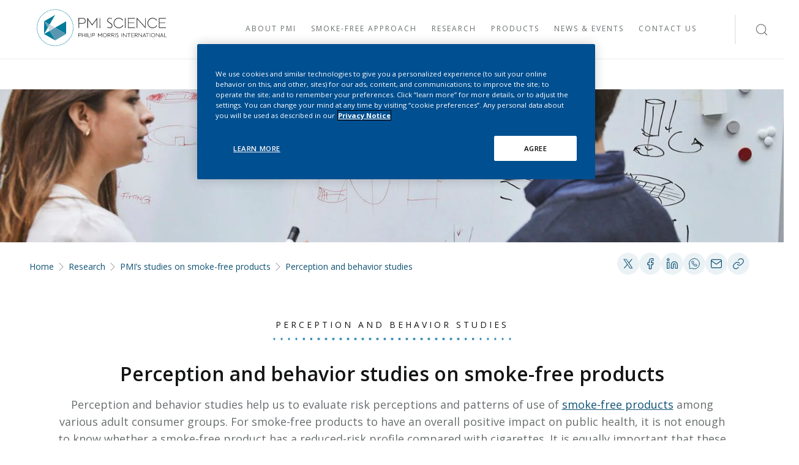

--- FILE ---
content_type: text/html;charset=utf-8
request_url: https://www.pmiscience.com/en/research/product-assessment-approach/perception-behavior/
body_size: 17622
content:


<!DOCTYPE HTML>
<html lang="en">
<head>
    <meta charset="UTF-8"/>
    <meta name="keywords" content="Heated Tobacco Products,THS,Perception and Behavior,Assessment program,Smoke-free products"/>
    <meta name="template" content="generic-content-page"/>
    <meta name="viewport" content="width=device-width, initial-scale=1"/>
    
    
    
    
    
	
    
        
    <meta name="pmiscience.com:se-template" content="page"/>
    <meta name="pmiscience.com:se-title" content="Perception and behavior studies"/>
    <meta name="pmiscience.com:se-category" content="Research ; Research|PMI’s studies on smoke-free products"/>

    

    
    

<link rel="canonical" href="https://www.pmiscience.com/en/research/product-assessment-approach/perception-behavior/"/>

<meta property="manually" content="manually"/>

<meta property="end " content="end tag"/>


    <title>Perception and Behavior Studies on Smoke-Free Products | PMI Science</title>
    <meta name="page:local" content="en"/>
    <meta name="description" content="Understand how we study behavior patterns and risk perception among adult consumers to support an overall positive impact on public health."/>
    <meta property="og:type" content="website"/>
    <meta property="og:title" content="Perception and Behavior Studies on Smoke-Free Products | PMI Science"/>
    <meta property="og:description" content="Understand how we study behavior patterns and risk perception among adult consumers to support an overall positive impact on public health."/>
    <meta property="og:image" content="https://www.pmiscience.com/content/dam/pmiscience/en/images/scientific-approach-banners-and-thumbnails-/scientific-approach-people-discussing-percept2.jpg"/>
    <meta property="og:url" content="https://www.pmiscience.com/en/research/product-assessment-approach/perception-behavior/"/>
    <meta property="og:site_name" content="www.pmiscience.com"/>

    <meta name="twitter:site" content="@PMIScience"/>
    <meta name="twitter:title" content="Perception and Behavior Studies on Smoke-Free Products | PMI Science"/>
    <meta name="twitter:description" content="Understand how we study behavior patterns and risk perception among adult consumers to support an overall positive impact on public health."/>
    <meta name="twitter:creator" content="@PMIScience"/>
    <meta name="twitter:image" content="https://www.pmiscience.com/content/dam/pmiscience/en/images/scientific-approach-banners-and-thumbnails-/scientific-approach-people-discussing-percept2.jpg"/>


    <link rel="alternate" hreflang="en" href="https://www.pmiscience.com/en/research/product-assessment-approach/perception-behavior/"/>
    <link rel="alternate" hreflang="x-default" href="https://www.pmiscience.com/en/research/product-assessment-approach/perception-behavior/"/>






    <script type="application/ld+json">
{
  "@context": "http://schema.org/",
  "@type": "Organization",
  "name": "PMI SCIENCE",
  "url": "https://pmiscience.com/",
  "sponsor":
  {
    "@type": "Organization",
    "name": "PMI",
    "url": "http://www.PMI.com/"
  }
}
</script>









    

    

    
    
<link rel="stylesheet" href="/etc.clientlibs/pmiscience/clientlibs/clientlib-base.lc-a21bbc3c5b3eefa0b1780998da51a99d-lc.min.css" type="text/css">







    

    


    

	

    
        

    <!--
    According to google recommendations pagemap should be commented out:
    https://support.google.com/programmable-search/answer/1628213
    -->
    <!--
    <PageMap>
        <DataObject type="page">
            <Attribute name="title">Perception and behavior studies</Attribute>
            <Attribute name="description">Understand how we study behavior patterns and risk perception among adult consumers to support an overall positive impact on public health.</Attribute>
            <Attribute name="thumbnail">/content/dam/pmiscience/en/images/scientific-approach-banners-and-thumbnails-/scientific-approach-people-discussing-percept2.jpg</Attribute>
            <Attribute name="type">PMI’s Studies on Smoke-Free Products | Research - PMI Science </Attribute>
        </DataObject>
    </PageMap>
    -->

    





  <!-- OneTrust Cookies Consent Notice start for pmiscience.com -->
<script src="https://cdn.cookielaw.org/scripttemplates/otSDKStub.js" data-document-language="true" type="text/javascript" charset="UTF-8" data-domain-script="ed398efa-9352-4578-be58-6ec3aba62ae9"></script>
<script type="text/javascript">
function OptanonWrapper() { }
</script>
<!-- OneTrust Cookies Consent Notice end for pmiscience.com -->

<meta name="google-site-verification" content="eCgxkxKrEBcSUHe44X7TnRv4qJxDx-YaML7kIHhL96M" />
<style>
.splitlayout .teaserhighlights {
    padding: 0;
}
</style>

<script type="text/javascript">
window.targetGlobalSettings = {
    at_property: "3a062335-b6f0-48a3-ddd3-b4624fa37a13",
    bodyHidingEnabled: true,
    bodyHiddenStyle: "body{opacity:0}",
    globalMboxAutoCreate: true,
    timeout: 1500, // Represents Target edge request timeout
    visitorApiTimeout: 1500, // Represents the Visitor API request timeout
    secureOnly: true // Indicates whether at.js should use HTTPS only or be allowed to switch between HTTP and HTTPS based on the page protocol.
    ,overrideMboxEdgeServer:false
    ,optinEnabled: false
    ,viewsEnabled:true
    ,pageLoadEnabled:true
};
</script>

<script>
  function targetPageParams() {
    return {
      "at_property": "3a062335-b6f0-48a3-ddd3-b4624fa37a13"
    };
  }
</script>

<script type="text/javascript" src="/content/dam/pmiscience/config/at.js?"></script>







    <!-- Google Tag Manager -->
    <script>(function(w,d,s,l,i){w[l]=w[l]||[];w[l].push({'gtm.start':
        new Date().getTime(),event:'gtm.js'});var f=d.getElementsByTagName(s)[0],
      j=d.createElement(s),dl=l!='dataLayer'?'&l='+l:'';j.async=true;j.src=
      'https://www.googletagmanager.com/gtm.js?id='+i+dl;f.parentNode.insertBefore(j,f);
    })(window,document,'script','dataLayer', 'GTM-KKF8XKW');
    </script>
    <!-- End Google Tag Manager -->







    
    
    

    

    
    
<script src="/etc.clientlibs/pmiscience/clientlibs/clientlib-dependencies.lc-946f183c75b017d77818dcf837f0625d-lc.min.js"></script>



    
    
<link rel="stylesheet" href="/etc.clientlibs/pmiscience/clientlibs/clientlib-dependencies.lc-e6b14f918eb849009b0cd136e7cbb6a8-lc.min.css" type="text/css">
<link rel="stylesheet" href="/etc.clientlibs/pmiscience/clientlibs/clientlib-site.lc-6e73d75c8a72713b4c6c1a8e7a4d1d4d-lc.min.css" type="text/css">



    

    
    

    <!-- Favicon -->
    <link rel="apple-touch-icon" sizes="57x57" href="/etc.clientlibs/pmiscience/clientlibs/clientlib-site/resources/favicon/apple-icon-57x57.png"/>
    <link rel="apple-touch-icon" sizes="60x60" href="/etc.clientlibs/pmiscience/clientlibs/clientlib-site/resources/favicon/apple-icon-60x60.png"/>
    <link rel="apple-touch-icon" sizes="72x72" href="/etc.clientlibs/pmiscience/clientlibs/clientlib-site/resources/favicon/apple-icon-72x72.png"/>
    <link rel="apple-touch-icon" sizes="76x76" href="/etc.clientlibs/pmiscience/clientlibs/clientlib-site/resources/favicon/apple-icon-76x76.png"/>
    <link rel="apple-touch-icon" sizes="114x114" href="/etc.clientlibs/pmiscience/clientlibs/clientlib-site/resources/favicon/apple-icon-114x114.png"/>
    <link rel="apple-touch-icon" sizes="120x120" href="/etc.clientlibs/pmiscience/clientlibs/clientlib-site/resources/favicon/apple-icon-120x120.png"/>
    <link rel="apple-touch-icon" sizes="144x144" href="/etc.clientlibs/pmiscience/clientlibs/clientlib-site/resources/favicon/apple-icon-144x144.png"/>
    <link rel="apple-touch-icon" sizes="152x152" href="/etc.clientlibs/pmiscience/clientlibs/clientlib-site/resources/favicon/apple-icon-152x152.png"/>
    <link rel="apple-touch-icon" sizes="180x180" href="/etc.clientlibs/pmiscience/clientlibs/clientlib-site/resources/favicon/apple-icon-180x180.png"/>
    <link rel="icon" type="image/png" sizes="192x192" href="/etc.clientlibs/pmiscience/clientlibs/clientlib-site/resources/favicon/android-icon-192x192.png"/>
    <link rel="icon" type="image/png" sizes="32x32" href="/etc.clientlibs/pmiscience/clientlibs/clientlib-site/resources/favicon/favicon-32x32.png"/>
    <link rel="icon" type="image/png" sizes="96x96" href="/etc.clientlibs/pmiscience/clientlibs/clientlib-site/resources/favicon/favicon-96x96.png"/>
    <link rel="icon" type="image/png" sizes="16x16" href="/etc.clientlibs/pmiscience/clientlibs/clientlib-site/resources/favicon/favicon-16x16.png"/>
    <link rel="manifest" href="/etc.clientlibs/pmiscience/clientlibs/clientlib-site/resources/favicon/manifest.json"/>
    <meta name="msapplication-TileColor" content="#ffffff"/>
    <meta name="msapplication-TileImage" content="/etc.clientlibs/pmiscience/clientlibs/clientlib-site/resources/favicon/ms-icon-144x144.png"/>
    <meta name="theme-color" content="#ffffff"/>
</head>
<body class="page basicpage" data-gigya-api-key="4_JByTTspyjUtOy13lheIM7g" id="page-a48f339241" data-cmp-data-layer-enabled>


    <!-- Google Tag Manager (noscript) -->
    <noscript>
        <iframe src="https://www.googletagmanager.com/ns.html?id=GTM-KKF8XKW" height="0" width="0" style="display:none;visibility:hidden"></iframe>
    </noscript>
    <!-- End Google Tag Manager (noscript) -->

<script>
          window.adobeDataLayer = window.adobeDataLayer || [];
          adobeDataLayer.push({
              page: JSON.parse("{\x22page\u002Da48f339241\x22:{\x22@type\x22:\x22pmiscience\/components\/page\x22,\x22repo:modifyDate\x22:\x222025\u002D02\u002D03T13:38:54Z\x22,\x22dc:title\x22:\x22Perception and Behavior Studies on Smoke\u002DFree Products | PMI Science\x22,\x22dc:description\x22:\x22Understand how we study behavior patterns and risk perception among adult consumers to support an overall positive impact on public health.\x22,\x22xdm:template\x22:\x22\/conf\/pmiscience\/settings\/wcm\/templates\/generic\u002Dcontent\u002Dpage\x22,\x22xdm:language\x22:\x22en\x22,\x22xdm:tags\x22:[\x22Heated Tobacco Products\x22,\x22THS\x22,\x22Perception and Behavior\x22,\x22Assessment program\x22,\x22Smoke\u002Dfree products\x22],\x22repo:path\x22:\x22\/content\/pmiscience\/language\u002Dmaster\/en\/research\/product\u002Dassessment\u002Dapproach\/perception\u002Dbehavior.html\x22}}"),
              event:'cmp:show',
              eventInfo: {
                  path: 'page.page\u002Da48f339241'
              }
          });
        </script>


    




    



    
<div class="root container responsivegrid">

    
    <div id="container-a1b8ec474a" class="cmp-container">
        


<div class="aem-Grid aem-Grid--12 aem-Grid--default--12 ">
    
    <div class="experiencefragment aem-GridColumn aem-GridColumn--default--12">
<div id="experiencefragment-d8b93e1c09" class="cmp-experiencefragment cmp-experiencefragment--header"><div class="xfpage page basicpage">


    
    
    
    <div id="container-5fd736370a" class="cmp-container">
        
        <div class="header"><header class="cmp-header" data-cmp-is="cmp-header" data-comp-name="PMISc Header Navigation">
  <!--  Language Selector -->
  

  <!--  Navigation Block-->
  <div class="cmp-header__navigation-wrapper">
    <!--  Logo  -->
    <div class="cmp-header__navigation-mobile-wrapper">
      <a href="https://www.pmiscience.com/" class="cmp-header__logo" aria-label="Visit PMI SCIENCE HOME">
        <img class="cmp-logo" src="/content/dam/pmiscience/logos/pmi-science-logo-black.svg" title="PMI SCIENCE HOME" alt="logo" loading="lazy" width="100%" height="100%"/>
      </a>
      <a href="#" class="skiplink arrow-link">Skip link</a>
      <div class="cmp-header__icons-wrapper">
        <div class="cmp-search-functionality cmp-header__search-wrapper">
          <div class="cmp-search cmp-header__search" data-search-href="/en/search/" coveo="true">
            <input id="header-search-mobile" class="cmp-search__input cmp-header__search-input" placeholder="Search for keywords"/>
            <span class="search-icon icon-size__large cmp-header__search-icon"></span>
          </div>
        </div>
        <button class="cmp-header__burger-menu" aria-label="Open Navigation">
          <span class="list-icon icon-size__large"></span>
        </button>
        <div class="cmp-header__navigation-close-wrapper">
          <button class="cmp-header__close-button" aria-label="Close Navigation">
            <span class="exit-icon icon-size__large"></span>
          </button>
        </div>
      </div>
    </div>

    

    <nav class="cmp-navigation" data-comp-name="Navigation" aria-label="Main site navigation" itemtype="http://schema.org/SiteNavigationElement">
  
    <ul class="cmp-navigation__group">
        

        
    
        <li class="cmp-navigation__item cmp-navigation__item--level-0 cmp-navigation__item--active  cmp-navigation__item-group-level-0" data-cmp-data-layer="{&#34;navigation-148f4eff81-item-a827cbe4b1&#34;:{&#34;@type&#34;:&#34;pmiscience/components/navigation/item&#34;,&#34;repo:modifyDate&#34;:&#34;2021-11-29T08:18:39Z&#34;,&#34;dc:title&#34;:&#34;Home&#34;,&#34;xdm:linkURL&#34;:&#34;/en.html/&#34;}}">
        
    

        
    <ul class="cmp-navigation__group">
        

        
    
        <li class="cmp-navigation__item cmp-navigation__item--level-1 " data-cmp-data-layer="{&#34;navigation-148f4eff81-item-39161e2f07&#34;:{&#34;@type&#34;:&#34;pmiscience/components/navigation/item&#34;,&#34;repo:modifyDate&#34;:&#34;2021-11-29T08:44:57Z&#34;,&#34;dc:title&#34;:&#34;About PMI&#34;,&#34;xdm:linkURL&#34;:&#34;/en/about.html/&#34;}}">
        
    <a class="cmp-navigation__item-link cmp-navigation__item-link--level-1" id="navitema-navigation-148f4eff81-item-39161e2f07" data-cmp-clickable aria-label="Visit About PMI" href="/en/about/">
        <span id="navitemaspan-navigation-148f4eff81-item-39161e2f07" class="cmp-navigation__link-title cmp-navigation__link-title--level-1">About PMI</span>
        <span class="has-children arrow-right-short cmp-navigation__arrow cmp-navigation__arrow--level-1"></span>
    </a>

        
    <ul class="cmp-navigation__group">
        <li class="cmp-navigation__content-desktop" role="listitem">
            <div class="cmp-navigation__item-title">About PMI</div>
            <p class="cmp-navigation__item-description">Explore PMI Science, where innovation meets harm reduction. Learn about our scientists, smoke-free research, and commitment to transparency in research.</p>
        </li>

        
    
        <li class="cmp-navigation__item cmp-navigation__item--level-2 " data-cmp-data-layer="{&#34;navigation-148f4eff81-item-571ddcbaef&#34;:{&#34;@type&#34;:&#34;pmiscience/components/navigation/item&#34;,&#34;repo:modifyDate&#34;:&#34;2022-05-13T15:45:48Z&#34;,&#34;dc:title&#34;:&#34;Welcome to PMI Science&#34;,&#34;xdm:linkURL&#34;:&#34;/en/about/welcome-to-pmi-science.html/&#34;}}">
        
    <a class="cmp-navigation__item-link cmp-navigation__item-link--level-2" id="navitema-navigation-148f4eff81-item-571ddcbaef" data-cmp-clickable aria-label="Visit Welcome to PMI Science" href="/en/about/welcome-to-pmi-science/">
        <span id="navitemaspan-navigation-148f4eff81-item-571ddcbaef" class="cmp-navigation__link-title cmp-navigation__link-title--level-2">Welcome to PMI Science</span>
        
    </a>

        
        </li>
    

    
        

        
    
        <li class="cmp-navigation__item cmp-navigation__item--level-2 " data-cmp-data-layer="{&#34;navigation-148f4eff81-item-0307b596cd&#34;:{&#34;@type&#34;:&#34;pmiscience/components/navigation/item&#34;,&#34;repo:modifyDate&#34;:&#34;2024-05-15T13:47:43Z&#34;,&#34;dc:title&#34;:&#34;PMI Science Booklet&#34;,&#34;xdm:linkURL&#34;:&#34;/en/about/pmiscience-booklet.html/&#34;}}">
        
    <a class="cmp-navigation__item-link cmp-navigation__item-link--level-2" id="navitema-navigation-148f4eff81-item-0307b596cd" data-cmp-clickable aria-label="Visit PMI Science Booklet" href="/en/about/pmiscience-booklet/">
        <span id="navitemaspan-navigation-148f4eff81-item-0307b596cd" class="cmp-navigation__link-title cmp-navigation__link-title--level-2">PMI Science Booklet</span>
        
    </a>

        
        </li>
    

    
        

        
    
        <li class="cmp-navigation__item cmp-navigation__item--level-2 " data-cmp-data-layer="{&#34;navigation-148f4eff81-item-6c6a7f164e&#34;:{&#34;@type&#34;:&#34;pmiscience/components/navigation/item&#34;,&#34;repo:modifyDate&#34;:&#34;2022-03-29T13:39:50Z&#34;,&#34;dc:title&#34;:&#34;Our Scientists&#34;,&#34;xdm:linkURL&#34;:&#34;/en/about/our-scientists.html/&#34;}}">
        
    <a class="cmp-navigation__item-link cmp-navigation__item-link--level-2" id="navitema-navigation-148f4eff81-item-6c6a7f164e" data-cmp-clickable aria-label="Visit Our Scientists" href="/en/about/our-scientists/">
        <span id="navitemaspan-navigation-148f4eff81-item-6c6a7f164e" class="cmp-navigation__link-title cmp-navigation__link-title--level-2">Our Scientists</span>
        
    </a>

        
        </li>
    

    
        

        
    
        <li class="cmp-navigation__item cmp-navigation__item--level-2 " data-cmp-data-layer="{&#34;navigation-148f4eff81-item-b747cda3ad&#34;:{&#34;@type&#34;:&#34;pmiscience/components/navigation/item&#34;,&#34;repo:modifyDate&#34;:&#34;2024-04-17T07:28:30Z&#34;,&#34;dc:title&#34;:&#34;The Cube: PMI’s R&amp;D Center&#34;,&#34;xdm:linkURL&#34;:&#34;/en/about/pmi-research-development-center.html/&#34;}}">
        
    <a class="cmp-navigation__item-link cmp-navigation__item-link--level-2" id="navitema-navigation-148f4eff81-item-b747cda3ad" data-cmp-clickable aria-label="Visit The Cube: PMI’s R&amp;D Center" href="/en/about/pmi-research-development-center/">
        <span id="navitemaspan-navigation-148f4eff81-item-b747cda3ad" class="cmp-navigation__link-title cmp-navigation__link-title--level-2">The Cube: PMI’s R&amp;D Center</span>
        
    </a>

        
        </li>
    

    
        

        
    
        <li class="cmp-navigation__item cmp-navigation__item--level-2 " data-cmp-data-layer="{&#34;navigation-148f4eff81-item-f7426508a7&#34;:{&#34;@type&#34;:&#34;pmiscience/components/navigation/item&#34;,&#34;repo:modifyDate&#34;:&#34;2022-05-13T08:23:45Z&#34;,&#34;dc:title&#34;:&#34;PMI’s Global Network&#34;,&#34;xdm:linkURL&#34;:&#34;/en/about/our-network.html/&#34;}}">
        
    <a class="cmp-navigation__item-link cmp-navigation__item-link--level-2" id="navitema-navigation-148f4eff81-item-f7426508a7" data-cmp-clickable aria-label="Visit PMI’s Global Network" href="/en/about/our-network/">
        <span id="navitemaspan-navigation-148f4eff81-item-f7426508a7" class="cmp-navigation__link-title cmp-navigation__link-title--level-2">PMI’s Global Network</span>
        
    </a>

        
        </li>
    

    
        

        
    
        <li class="cmp-navigation__item cmp-navigation__item--level-2 " data-cmp-data-layer="{&#34;navigation-148f4eff81-item-7f4cc502a1&#34;:{&#34;@type&#34;:&#34;pmiscience/components/navigation/item&#34;,&#34;repo:modifyDate&#34;:&#34;2024-07-31T08:08:04Z&#34;,&#34;dc:title&#34;:&#34;Facts and Figures&#34;,&#34;xdm:linkURL&#34;:&#34;/en/about/pmi-smoke-free-future-progress.html/&#34;}}">
        
    <a class="cmp-navigation__item-link cmp-navigation__item-link--level-2" id="navitema-navigation-148f4eff81-item-7f4cc502a1" data-cmp-clickable aria-label="Visit Facts and Figures" href="/en/about/pmi-smoke-free-future-progress/">
        <span id="navitemaspan-navigation-148f4eff81-item-7f4cc502a1" class="cmp-navigation__link-title cmp-navigation__link-title--level-2">Facts and Figures</span>
        
    </a>

        
        </li>
    

    </ul>

        </li>
    

    
        

        
    
        <li class="cmp-navigation__item cmp-navigation__item--level-1 " data-cmp-data-layer="{&#34;navigation-148f4eff81-item-07326eb3e6&#34;:{&#34;@type&#34;:&#34;pmiscience/components/navigation/item&#34;,&#34;repo:modifyDate&#34;:&#34;2021-11-29T08:53:19Z&#34;,&#34;dc:title&#34;:&#34;Smoke-free approach&#34;,&#34;xdm:linkURL&#34;:&#34;/en/smoke-free.html/&#34;}}">
        
    <a class="cmp-navigation__item-link cmp-navigation__item-link--level-1" id="navitema-navigation-148f4eff81-item-07326eb3e6" data-cmp-clickable aria-label="Visit Smoke-free approach" href="/en/smoke-free/">
        <span id="navitemaspan-navigation-148f4eff81-item-07326eb3e6" class="cmp-navigation__link-title cmp-navigation__link-title--level-1">Smoke-free approach</span>
        <span class="has-children arrow-right-short cmp-navigation__arrow cmp-navigation__arrow--level-1"></span>
    </a>

        
    <ul class="cmp-navigation__group">
        <li class="cmp-navigation__content-desktop" role="listitem">
            <div class="cmp-navigation__item-title">Smoke-free approach</div>
            <p class="cmp-navigation__item-description">PMI offers smoke-free alternatives with the potential to reduce the risk of harm for adult smokers who do not quit. Learn about harm reduction, the role of nicotine, and the regulation of smoke-free products.</p>
        </li>

        
    
        <li class="cmp-navigation__item cmp-navigation__item--level-2 " data-cmp-data-layer="{&#34;navigation-148f4eff81-item-54dfcc4cf8&#34;:{&#34;@type&#34;:&#34;pmiscience/components/navigation/item&#34;,&#34;repo:modifyDate&#34;:&#34;2022-04-04T14:50:57Z&#34;,&#34;dc:title&#34;:&#34;Harm Reduction&#34;,&#34;xdm:linkURL&#34;:&#34;/en/smoke-free/harm-reduction.html/&#34;}}">
        
    <a class="cmp-navigation__item-link cmp-navigation__item-link--level-2" id="navitema-navigation-148f4eff81-item-54dfcc4cf8" data-cmp-clickable aria-label="Visit Harm Reduction" href="/en/smoke-free/harm-reduction/">
        <span id="navitemaspan-navigation-148f4eff81-item-54dfcc4cf8" class="cmp-navigation__link-title cmp-navigation__link-title--level-2">Harm Reduction</span>
        
    </a>

        
        </li>
    

    
        

        
    
        <li class="cmp-navigation__item cmp-navigation__item--level-2 " data-cmp-data-layer="{&#34;navigation-148f4eff81-item-7633020149&#34;:{&#34;@type&#34;:&#34;pmiscience/components/navigation/item&#34;,&#34;repo:modifyDate&#34;:&#34;2022-04-04T14:50:57Z&#34;,&#34;dc:title&#34;:&#34;Absence of Combustion&#34;,&#34;xdm:linkURL&#34;:&#34;/en/smoke-free/combustion.html/&#34;}}">
        
    <a class="cmp-navigation__item-link cmp-navigation__item-link--level-2" id="navitema-navigation-148f4eff81-item-7633020149" data-cmp-clickable aria-label="Visit Absence of Combustion" href="/en/smoke-free/combustion/">
        <span id="navitemaspan-navigation-148f4eff81-item-7633020149" class="cmp-navigation__link-title cmp-navigation__link-title--level-2">Absence of Combustion</span>
        
    </a>

        
        </li>
    

    
        

        
    
        <li class="cmp-navigation__item cmp-navigation__item--level-2 " data-cmp-data-layer="{&#34;navigation-148f4eff81-item-f9f7ba68fa&#34;:{&#34;@type&#34;:&#34;pmiscience/components/navigation/item&#34;,&#34;repo:modifyDate&#34;:&#34;2022-04-04T14:50:57Z&#34;,&#34;dc:title&#34;:&#34;Nicotine&#34;,&#34;xdm:linkURL&#34;:&#34;/en/smoke-free/nicotine.html/&#34;}}">
        
    <a class="cmp-navigation__item-link cmp-navigation__item-link--level-2" id="navitema-navigation-148f4eff81-item-f9f7ba68fa" data-cmp-clickable aria-label="Visit Nicotine" href="/en/smoke-free/nicotine/">
        <span id="navitemaspan-navigation-148f4eff81-item-f9f7ba68fa" class="cmp-navigation__link-title cmp-navigation__link-title--level-2">Nicotine</span>
        <span class="has-children arrow-right-short cmp-navigation__arrow cmp-navigation__arrow--level-2"></span>
    </a>

        
    <ul class="cmp-navigation__group">
        

        
    
        <li class="cmp-navigation__item cmp-navigation__item--level-3 " data-cmp-data-layer="{&#34;navigation-148f4eff81-item-96b1b8671d&#34;:{&#34;@type&#34;:&#34;pmiscience/components/navigation/item&#34;,&#34;repo:modifyDate&#34;:&#34;2024-06-03T06:03:10Z&#34;,&#34;dc:title&#34;:&#34;Tobacco plant research&#34;,&#34;xdm:linkURL&#34;:&#34;/en/smoke-free/nicotine/tobacco-plant-research.html/&#34;}}">
        
    <a class="cmp-navigation__item-link cmp-navigation__item-link--level-3" id="navitema-navigation-148f4eff81-item-96b1b8671d" data-cmp-clickable aria-label="Visit Tobacco plant research" href="/en/smoke-free/nicotine/tobacco-plant-research/">
        <span id="navitemaspan-navigation-148f4eff81-item-96b1b8671d" class="cmp-navigation__link-title cmp-navigation__link-title--level-3">Tobacco plant research</span>
        
    </a>

        
        </li>
    

    </ul>

        </li>
    

    
        

        
    
        <li class="cmp-navigation__item cmp-navigation__item--level-2 " data-cmp-data-layer="{&#34;navigation-148f4eff81-item-bacaa64a11&#34;:{&#34;@type&#34;:&#34;pmiscience/components/navigation/item&#34;,&#34;repo:modifyDate&#34;:&#34;2022-04-04T14:50:57Z&#34;,&#34;dc:title&#34;:&#34;Cigarette Tar&#34;,&#34;xdm:linkURL&#34;:&#34;/en/smoke-free/tar.html/&#34;}}">
        
    <a class="cmp-navigation__item-link cmp-navigation__item-link--level-2" id="navitema-navigation-148f4eff81-item-bacaa64a11" data-cmp-clickable aria-label="Visit Cigarette Tar" href="/en/smoke-free/tar/">
        <span id="navitemaspan-navigation-148f4eff81-item-bacaa64a11" class="cmp-navigation__link-title cmp-navigation__link-title--level-2">Cigarette Tar</span>
        
    </a>

        
        </li>
    

    
        

        
    
        <li class="cmp-navigation__item cmp-navigation__item--level-2 " data-cmp-data-layer="{&#34;navigation-148f4eff81-item-70a0896656&#34;:{&#34;@type&#34;:&#34;pmiscience/components/navigation/item&#34;,&#34;repo:modifyDate&#34;:&#34;2022-04-04T14:50:57Z&#34;,&#34;dc:title&#34;:&#34;Tobacco regulation&#34;,&#34;xdm:linkURL&#34;:&#34;/en/smoke-free/tobacco-regulation.html/&#34;}}">
        
    <a class="cmp-navigation__item-link cmp-navigation__item-link--level-2" id="navitema-navigation-148f4eff81-item-70a0896656" data-cmp-clickable aria-label="Visit Tobacco regulation" href="/en/smoke-free/tobacco-regulation/">
        <span id="navitemaspan-navigation-148f4eff81-item-70a0896656" class="cmp-navigation__link-title cmp-navigation__link-title--level-2">Tobacco regulation</span>
        <span class="has-children arrow-right-short cmp-navigation__arrow cmp-navigation__arrow--level-2"></span>
    </a>

        
    <ul class="cmp-navigation__group">
        

        
    
        <li class="cmp-navigation__item cmp-navigation__item--level-3 " data-cmp-data-layer="{&#34;navigation-148f4eff81-item-047724c814&#34;:{&#34;@type&#34;:&#34;pmiscience/components/navigation/item&#34;,&#34;repo:modifyDate&#34;:&#34;2024-02-08T14:50:31Z&#34;,&#34;dc:title&#34;:&#34;Regulatory overview on smoke-free products worldwide&#34;,&#34;xdm:linkURL&#34;:&#34;/en/smoke-free/tobacco-regulation/smoke-free-tobacco-product-regulation.html/&#34;}}">
        
    <a class="cmp-navigation__item-link cmp-navigation__item-link--level-3" id="navitema-navigation-148f4eff81-item-047724c814" data-cmp-clickable aria-label="Visit Regulatory overview on smoke-free products worldwide" href="/en/smoke-free/tobacco-regulation/smoke-free-tobacco-product-regulation/">
        <span id="navitemaspan-navigation-148f4eff81-item-047724c814" class="cmp-navigation__link-title cmp-navigation__link-title--level-3">Regulatory overview on smoke-free products worldwide</span>
        
    </a>

        
        </li>
    

    
        

        
    
        <li class="cmp-navigation__item cmp-navigation__item--level-3 " data-cmp-data-layer="{&#34;navigation-148f4eff81-item-0263330d04&#34;:{&#34;@type&#34;:&#34;pmiscience/components/navigation/item&#34;,&#34;repo:modifyDate&#34;:&#34;2024-04-18T11:32:32Z&#34;,&#34;dc:title&#34;:&#34;Health authorities’ view on heated tobacco products&#34;,&#34;xdm:linkURL&#34;:&#34;/en/smoke-free/tobacco-regulation/health-authorities-heated-tobacco-products.html/&#34;}}">
        
    <a class="cmp-navigation__item-link cmp-navigation__item-link--level-3" id="navitema-navigation-148f4eff81-item-0263330d04" data-cmp-clickable aria-label="Visit Health authorities’ view on heated tobacco products" href="/en/smoke-free/tobacco-regulation/health-authorities-heated-tobacco-products/">
        <span id="navitemaspan-navigation-148f4eff81-item-0263330d04" class="cmp-navigation__link-title cmp-navigation__link-title--level-3">Health authorities’ view on heated tobacco products</span>
        
    </a>

        
        </li>
    

    
        

        
    
        <li class="cmp-navigation__item cmp-navigation__item--level-3 " data-cmp-data-layer="{&#34;navigation-148f4eff81-item-ed688279c4&#34;:{&#34;@type&#34;:&#34;pmiscience/components/navigation/item&#34;,&#34;repo:modifyDate&#34;:&#34;2024-04-18T11:32:59Z&#34;,&#34;dc:title&#34;:&#34;Health authorities’ view on e-vapor products&#34;,&#34;xdm:linkURL&#34;:&#34;/en/smoke-free/tobacco-regulation/health-authorities-evapor-products.html/&#34;}}">
        
    <a class="cmp-navigation__item-link cmp-navigation__item-link--level-3" id="navitema-navigation-148f4eff81-item-ed688279c4" data-cmp-clickable aria-label="Visit Health authorities’ view on e-vapor products" href="/en/smoke-free/tobacco-regulation/health-authorities-evapor-products/">
        <span id="navitemaspan-navigation-148f4eff81-item-ed688279c4" class="cmp-navigation__link-title cmp-navigation__link-title--level-3">Health authorities’ view on e-vapor products</span>
        
    </a>

        
        </li>
    

    </ul>

        </li>
    

    </ul>

        </li>
    

    
        

        
    
        <li class="cmp-navigation__item cmp-navigation__item--level-1 cmp-navigation__item--active " data-cmp-data-layer="{&#34;navigation-148f4eff81-item-a9fa7290f0&#34;:{&#34;@type&#34;:&#34;pmiscience/components/navigation/item&#34;,&#34;repo:modifyDate&#34;:&#34;2021-11-29T08:45:27Z&#34;,&#34;dc:title&#34;:&#34;Research&#34;,&#34;xdm:linkURL&#34;:&#34;/en/research.html/&#34;}}">
        
    <a class="cmp-navigation__item-link cmp-navigation__item-link--level-1" id="navitema-navigation-148f4eff81-item-a9fa7290f0" aria-current="page" data-cmp-clickable aria-label="Visit Research" href="/en/research/">
        <span id="navitemaspan-navigation-148f4eff81-item-a9fa7290f0" class="cmp-navigation__link-title cmp-navigation__link-title--level-1">Research</span>
        <span class="has-children arrow-right-short cmp-navigation__arrow cmp-navigation__arrow--level-1"></span>
    </a>

        
    <ul class="cmp-navigation__group">
        <li class="cmp-navigation__content-desktop" role="listitem">
            <div class="cmp-navigation__item-title">Research</div>
            <p class="cmp-navigation__item-description">Discover PMI&#39;s rigorous scientific approach to smoke-free products and product assessment. Dive into our research results, peer-reviewed publications, independent research, and expert reports.</p>
        </li>

        
    
        <li class="cmp-navigation__item cmp-navigation__item--level-2 cmp-navigation__item--active " data-cmp-data-layer="{&#34;navigation-148f4eff81-item-3ca8493785&#34;:{&#34;@type&#34;:&#34;pmiscience/components/navigation/item&#34;,&#34;repo:modifyDate&#34;:&#34;2021-11-29T08:52:29Z&#34;,&#34;dc:title&#34;:&#34;PMI’s studies on smoke-free products&#34;,&#34;xdm:linkURL&#34;:&#34;/en/research/product-assessment-approach.html/&#34;}}">
        
    <a class="cmp-navigation__item-link cmp-navigation__item-link--level-2" id="navitema-navigation-148f4eff81-item-3ca8493785" aria-current="page" data-cmp-clickable aria-label="Visit PMI’s studies on smoke-free products" href="/en/research/product-assessment-approach/">
        <span id="navitemaspan-navigation-148f4eff81-item-3ca8493785" class="cmp-navigation__link-title cmp-navigation__link-title--level-2">PMI’s studies on smoke-free products</span>
        <span class="has-children arrow-right-short cmp-navigation__arrow cmp-navigation__arrow--level-2"></span>
    </a>

        
    <ul class="cmp-navigation__group">
        

        
    
        <li class="cmp-navigation__item cmp-navigation__item--level-3 " data-cmp-data-layer="{&#34;navigation-148f4eff81-item-9af9061020&#34;:{&#34;@type&#34;:&#34;pmiscience/components/navigation/item&#34;,&#34;repo:modifyDate&#34;:&#34;2022-05-15T17:27:55Z&#34;,&#34;dc:title&#34;:&#34;Aerosol studies&#34;,&#34;xdm:linkURL&#34;:&#34;/en/research/product-assessment-approach/platform-development.html/&#34;}}">
        
    <a class="cmp-navigation__item-link cmp-navigation__item-link--level-3" id="navitema-navigation-148f4eff81-item-9af9061020" data-cmp-clickable aria-label="Visit Aerosol studies" href="/en/research/product-assessment-approach/platform-development/">
        <span id="navitemaspan-navigation-148f4eff81-item-9af9061020" class="cmp-navigation__link-title cmp-navigation__link-title--level-3">Aerosol studies</span>
        
    </a>

        
        </li>
    

    
        

        
    
        <li class="cmp-navigation__item cmp-navigation__item--level-3 " data-cmp-data-layer="{&#34;navigation-148f4eff81-item-e6e207aa73&#34;:{&#34;@type&#34;:&#34;pmiscience/components/navigation/item&#34;,&#34;repo:modifyDate&#34;:&#34;2022-05-15T17:28:12Z&#34;,&#34;dc:title&#34;:&#34;Toxicology studies&#34;,&#34;xdm:linkURL&#34;:&#34;/en/research/product-assessment-approach/toxicological-assessment.html/&#34;}}">
        
    <a class="cmp-navigation__item-link cmp-navigation__item-link--level-3" id="navitema-navigation-148f4eff81-item-e6e207aa73" data-cmp-clickable aria-label="Visit Toxicology studies" href="/en/research/product-assessment-approach/toxicological-assessment/">
        <span id="navitemaspan-navigation-148f4eff81-item-e6e207aa73" class="cmp-navigation__link-title cmp-navigation__link-title--level-3">Toxicology studies</span>
        
    </a>

        
        </li>
    

    
        

        
    
        <li class="cmp-navigation__item cmp-navigation__item--level-3 " data-cmp-data-layer="{&#34;navigation-148f4eff81-item-9a5cffe6ca&#34;:{&#34;@type&#34;:&#34;pmiscience/components/navigation/item&#34;,&#34;repo:modifyDate&#34;:&#34;2022-05-15T17:28:41Z&#34;,&#34;dc:title&#34;:&#34;Clinical studies&#34;,&#34;xdm:linkURL&#34;:&#34;/en/research/product-assessment-approach/clinical-assessment.html/&#34;}}">
        
    <a class="cmp-navigation__item-link cmp-navigation__item-link--level-3" id="navitema-navigation-148f4eff81-item-9a5cffe6ca" data-cmp-clickable aria-label="Visit Clinical studies" href="/en/research/product-assessment-approach/clinical-assessment/">
        <span id="navitemaspan-navigation-148f4eff81-item-9a5cffe6ca" class="cmp-navigation__link-title cmp-navigation__link-title--level-3">Clinical studies</span>
        
    </a>

        
        </li>
    

    
        

        
    
        <li class="cmp-navigation__item cmp-navigation__item--level-3 cmp-navigation__item--active " data-cmp-data-layer="{&#34;navigation-148f4eff81-item-a48f339241&#34;:{&#34;@type&#34;:&#34;pmiscience/components/navigation/item&#34;,&#34;repo:modifyDate&#34;:&#34;2022-05-15T17:28:47Z&#34;,&#34;dc:title&#34;:&#34;Perception and behavior studies&#34;,&#34;xdm:linkURL&#34;:&#34;/en/research/product-assessment-approach/perception-behavior.html/&#34;}}">
        
    <a class="cmp-navigation__item-link cmp-navigation__item-link--level-3" id="navitema-navigation-148f4eff81-item-a48f339241" aria-current="page" data-cmp-clickable aria-label="Visit Perception and behavior studies" href="/en/research/product-assessment-approach/perception-behavior/">
        <span id="navitemaspan-navigation-148f4eff81-item-a48f339241" class="cmp-navigation__link-title cmp-navigation__link-title--level-3">Perception and behavior studies</span>
        
    </a>

        
        </li>
    

    
        

        
    
        <li class="cmp-navigation__item cmp-navigation__item--level-3 " data-cmp-data-layer="{&#34;navigation-148f4eff81-item-2655e50e0f&#34;:{&#34;@type&#34;:&#34;pmiscience/components/navigation/item&#34;,&#34;repo:modifyDate&#34;:&#34;2022-05-15T17:28:50Z&#34;,&#34;dc:title&#34;:&#34;Long-term studies&#34;,&#34;xdm:linkURL&#34;:&#34;/en/research/product-assessment-approach/long-term-assessment.html/&#34;}}">
        
    <a class="cmp-navigation__item-link cmp-navigation__item-link--level-3" id="navitema-navigation-148f4eff81-item-2655e50e0f" data-cmp-clickable aria-label="Visit Long-term studies" href="/en/research/product-assessment-approach/long-term-assessment/">
        <span id="navitemaspan-navigation-148f4eff81-item-2655e50e0f" class="cmp-navigation__link-title cmp-navigation__link-title--level-3">Long-term studies</span>
        
    </a>

        
        </li>
    

    </ul>

        </li>
    

    
        

        
    
        <li class="cmp-navigation__item cmp-navigation__item--level-2 " data-cmp-data-layer="{&#34;navigation-148f4eff81-item-492fac4238&#34;:{&#34;@type&#34;:&#34;pmiscience/components/navigation/item&#34;,&#34;repo:modifyDate&#34;:&#34;2022-03-29T13:56:59Z&#34;,&#34;dc:title&#34;:&#34;Our findings&#34;,&#34;xdm:linkURL&#34;:&#34;/en/research/our-findings.html/&#34;}}">
        
    <a class="cmp-navigation__item-link cmp-navigation__item-link--level-2" id="navitema-navigation-148f4eff81-item-492fac4238" data-cmp-clickable aria-label="Visit Our findings" href="/en/research/our-findings/">
        <span id="navitemaspan-navigation-148f4eff81-item-492fac4238" class="cmp-navigation__link-title cmp-navigation__link-title--level-2">Our findings</span>
        
    </a>

        
        </li>
    

    
        

        
    
        <li class="cmp-navigation__item cmp-navigation__item--level-2 " data-cmp-data-layer="{&#34;navigation-148f4eff81-item-35a460b313&#34;:{&#34;@type&#34;:&#34;pmiscience/components/navigation/item&#34;,&#34;repo:modifyDate&#34;:&#34;2022-05-22T20:12:21Z&#34;,&#34;dc:title&#34;:&#34;PMI Publications Library&#34;,&#34;xdm:linkURL&#34;:&#34;/en/research/publications-library.html/&#34;}}">
        
    <a class="cmp-navigation__item-link cmp-navigation__item-link--level-2" id="navitema-navigation-148f4eff81-item-35a460b313" data-cmp-clickable aria-label="Visit PMI Publications Library" href="/en/research/publications-library/">
        <span id="navitemaspan-navigation-148f4eff81-item-35a460b313" class="cmp-navigation__link-title cmp-navigation__link-title--level-2">PMI Publications Library</span>
        
    </a>

        
        </li>
    

    
        

        
    
        <li class="cmp-navigation__item cmp-navigation__item--level-2 " data-cmp-data-layer="{&#34;navigation-148f4eff81-item-f8c4e8d1b8&#34;:{&#34;@type&#34;:&#34;pmiscience/components/navigation/item&#34;,&#34;repo:modifyDate&#34;:&#34;2022-03-29T13:56:59Z&#34;,&#34;dc:title&#34;:&#34;Literature reviews&#34;,&#34;xdm:linkURL&#34;:&#34;/en/research/literature-reviews.html/&#34;}}">
        
    <a class="cmp-navigation__item-link cmp-navigation__item-link--level-2" id="navitema-navigation-148f4eff81-item-f8c4e8d1b8" data-cmp-clickable aria-label="Visit Literature reviews" href="/en/research/literature-reviews/">
        <span id="navitemaspan-navigation-148f4eff81-item-f8c4e8d1b8" class="cmp-navigation__link-title cmp-navigation__link-title--level-2">Literature reviews</span>
        
    </a>

        
        </li>
    

    
        

        
    
        <li class="cmp-navigation__item cmp-navigation__item--level-2 " data-cmp-data-layer="{&#34;navigation-148f4eff81-item-66463278a1&#34;:{&#34;@type&#34;:&#34;pmiscience/components/navigation/item&#34;,&#34;repo:modifyDate&#34;:&#34;2022-03-29T13:56:59Z&#34;,&#34;dc:title&#34;:&#34;Independent studies&#34;,&#34;xdm:linkURL&#34;:&#34;/en/research/independent-studies.html/&#34;}}">
        
    <a class="cmp-navigation__item-link cmp-navigation__item-link--level-2" id="navitema-navigation-148f4eff81-item-66463278a1" data-cmp-clickable aria-label="Visit Independent studies" href="/en/research/independent-studies/">
        <span id="navitemaspan-navigation-148f4eff81-item-66463278a1" class="cmp-navigation__link-title cmp-navigation__link-title--level-2">Independent studies</span>
        
    </a>

        
        </li>
    

    
        

        
    
        <li class="cmp-navigation__item cmp-navigation__item--level-2 " data-cmp-data-layer="{&#34;navigation-148f4eff81-item-696a8b899c&#34;:{&#34;@type&#34;:&#34;pmiscience/components/navigation/item&#34;,&#34;repo:modifyDate&#34;:&#34;2022-03-29T13:56:59Z&#34;,&#34;dc:title&#34;:&#34;Investigator Initiated Studies&#34;,&#34;xdm:linkURL&#34;:&#34;/en/research/investigator-initiated-studies.html/&#34;}}">
        
    <a class="cmp-navigation__item-link cmp-navigation__item-link--level-2" id="navitema-navigation-148f4eff81-item-696a8b899c" data-cmp-clickable aria-label="Visit Investigator Initiated Studies" href="/en/research/investigator-initiated-studies/">
        <span id="navitemaspan-navigation-148f4eff81-item-696a8b899c" class="cmp-navigation__link-title cmp-navigation__link-title--level-2">Investigator Initiated Studies</span>
        
    </a>

        
        </li>
    

    
        

        
    
        <li class="cmp-navigation__item cmp-navigation__item--level-2 " data-cmp-data-layer="{&#34;navigation-148f4eff81-item-993a10956a&#34;:{&#34;@type&#34;:&#34;pmiscience/components/navigation/item&#34;,&#34;repo:modifyDate&#34;:&#34;2025-12-05T12:21:00Z&#34;,&#34;dc:title&#34;:&#34;Difference in HPHC levels between cigarette smoke and PMI&#39;s THS aerosol&#34;,&#34;xdm:linkURL&#34;:&#34;/en/research/difference-in-hphc-levels.html/&#34;}}">
        
    <a class="cmp-navigation__item-link cmp-navigation__item-link--level-2" id="navitema-navigation-148f4eff81-item-993a10956a" data-cmp-clickable aria-label="Visit Difference in HPHC levels between cigarette smoke and PMI&#39;s THS aerosol" href="/en/research/difference-in-hphc-levels/">
        <span id="navitemaspan-navigation-148f4eff81-item-993a10956a" class="cmp-navigation__link-title cmp-navigation__link-title--level-2">Difference in HPHC levels between cigarette smoke and PMI&#39;s THS aerosol</span>
        
    </a>

        
        </li>
    

    </ul>

        </li>
    

    
        

        
    
        <li class="cmp-navigation__item cmp-navigation__item--level-1 " data-cmp-data-layer="{&#34;navigation-148f4eff81-item-ba993ca4c1&#34;:{&#34;@type&#34;:&#34;pmiscience/components/navigation/item&#34;,&#34;repo:modifyDate&#34;:&#34;2021-11-29T08:45:39Z&#34;,&#34;dc:title&#34;:&#34;Products &#34;,&#34;xdm:linkURL&#34;:&#34;/en/products.html/&#34;}}">
        
    <a class="cmp-navigation__item-link cmp-navigation__item-link--level-1" id="navitema-navigation-148f4eff81-item-ba993ca4c1" data-cmp-clickable aria-label="Visit Products " href="/en/products/">
        <span id="navitemaspan-navigation-148f4eff81-item-ba993ca4c1" class="cmp-navigation__link-title cmp-navigation__link-title--level-1">Products </span>
        <span class="has-children arrow-right-short cmp-navigation__arrow cmp-navigation__arrow--level-1"></span>
    </a>

        
    <ul class="cmp-navigation__group">
        <li class="cmp-navigation__content-desktop" role="listitem">
            <div class="cmp-navigation__item-title">Products </div>
            <p class="cmp-navigation__item-description">PMI believes that offering a range of smoke-free alternatives is essential to ensure individual smokers are able to find a smoke-free product that they can fully switch to.</p>
        </li>

        
    
        <li class="cmp-navigation__item cmp-navigation__item--level-2 " data-cmp-data-layer="{&#34;navigation-148f4eff81-item-85824d8874&#34;:{&#34;@type&#34;:&#34;pmiscience/components/navigation/item&#34;,&#34;repo:modifyDate&#34;:&#34;2024-05-06T06:48:41Z&#34;,&#34;dc:title&#34;:&#34;Heated tobacco products&#34;,&#34;xdm:linkURL&#34;:&#34;/en/products/heated-tobacco.html/&#34;}}">
        
    <a class="cmp-navigation__item-link cmp-navigation__item-link--level-2" id="navitema-navigation-148f4eff81-item-85824d8874" data-cmp-clickable aria-label="Visit Heated tobacco products" href="/en/products/heated-tobacco/">
        <span id="navitemaspan-navigation-148f4eff81-item-85824d8874" class="cmp-navigation__link-title cmp-navigation__link-title--level-2">Heated tobacco products</span>
        <span class="has-children arrow-right-short cmp-navigation__arrow cmp-navigation__arrow--level-2"></span>
    </a>

        
    <ul class="cmp-navigation__group">
        

        
    
        <li class="cmp-navigation__item cmp-navigation__item--level-3 " data-cmp-data-layer="{&#34;navigation-148f4eff81-item-b8db2d6ec2&#34;:{&#34;@type&#34;:&#34;pmiscience/components/navigation/item&#34;,&#34;repo:modifyDate&#34;:&#34;2024-05-06T06:53:48Z&#34;,&#34;dc:title&#34;:&#34;Tobacco Heating System&#34;,&#34;xdm:linkURL&#34;:&#34;/en/products/heated-tobacco/tobacco-heating-system.html/&#34;}}">
        
    <a class="cmp-navigation__item-link cmp-navigation__item-link--level-3" id="navitema-navigation-148f4eff81-item-b8db2d6ec2" data-cmp-clickable aria-label="Visit Tobacco Heating System" href="/en/products/heated-tobacco/tobacco-heating-system/">
        <span id="navitemaspan-navigation-148f4eff81-item-b8db2d6ec2" class="cmp-navigation__link-title cmp-navigation__link-title--level-3">Tobacco Heating System</span>
        
    </a>

        
        </li>
    

    
        

        
    
        <li class="cmp-navigation__item cmp-navigation__item--level-3 " data-cmp-data-layer="{&#34;navigation-148f4eff81-item-e674ac8aad&#34;:{&#34;@type&#34;:&#34;pmiscience/components/navigation/item&#34;,&#34;repo:modifyDate&#34;:&#34;2024-05-06T06:53:54Z&#34;,&#34;dc:title&#34;:&#34;Oven Heating System&#34;,&#34;xdm:linkURL&#34;:&#34;/en/products/heated-tobacco/oven-heating-system.html/&#34;}}">
        
    <a class="cmp-navigation__item-link cmp-navigation__item-link--level-3" id="navitema-navigation-148f4eff81-item-e674ac8aad" data-cmp-clickable aria-label="Visit Oven Heating System" href="/en/products/heated-tobacco/oven-heating-system/">
        <span id="navitemaspan-navigation-148f4eff81-item-e674ac8aad" class="cmp-navigation__link-title cmp-navigation__link-title--level-3">Oven Heating System</span>
        
    </a>

        
        </li>
    

    </ul>

        </li>
    

    
        

        
    
        <li class="cmp-navigation__item cmp-navigation__item--level-2 " data-cmp-data-layer="{&#34;navigation-148f4eff81-item-0b29b3e42a&#34;:{&#34;@type&#34;:&#34;pmiscience/components/navigation/item&#34;,&#34;repo:modifyDate&#34;:&#34;2024-05-06T06:49:28Z&#34;,&#34;dc:title&#34;:&#34;E-cigarettes and vaping products &#34;,&#34;xdm:linkURL&#34;:&#34;/en/products/electronic-cigarettes.html/&#34;}}">
        
    <a class="cmp-navigation__item-link cmp-navigation__item-link--level-2" id="navitema-navigation-148f4eff81-item-0b29b3e42a" data-cmp-clickable aria-label="Visit E-cigarettes and vaping products " href="/en/products/electronic-cigarettes/">
        <span id="navitemaspan-navigation-148f4eff81-item-0b29b3e42a" class="cmp-navigation__link-title cmp-navigation__link-title--level-2">E-cigarettes and vaping products </span>
        <span class="has-children arrow-right-short cmp-navigation__arrow cmp-navigation__arrow--level-2"></span>
    </a>

        
    <ul class="cmp-navigation__group">
        

        
    
        <li class="cmp-navigation__item cmp-navigation__item--level-3 " data-cmp-data-layer="{&#34;navigation-148f4eff81-item-4f8c5895e3&#34;:{&#34;@type&#34;:&#34;pmiscience/components/navigation/item&#34;,&#34;repo:modifyDate&#34;:&#34;2024-05-06T06:54:00Z&#34;,&#34;dc:title&#34;:&#34;Ceramic Vaping System&#34;,&#34;xdm:linkURL&#34;:&#34;/en/products/electronic-cigarettes/ceramic-vaping-system.html/&#34;}}">
        
    <a class="cmp-navigation__item-link cmp-navigation__item-link--level-3" id="navitema-navigation-148f4eff81-item-4f8c5895e3" data-cmp-clickable aria-label="Visit Ceramic Vaping System" href="/en/products/electronic-cigarettes/ceramic-vaping-system/">
        <span id="navitemaspan-navigation-148f4eff81-item-4f8c5895e3" class="cmp-navigation__link-title cmp-navigation__link-title--level-3">Ceramic Vaping System</span>
        
    </a>

        
        </li>
    

    
        

        
    
        <li class="cmp-navigation__item cmp-navigation__item--level-3 " data-cmp-data-layer="{&#34;navigation-148f4eff81-item-5c813540ff&#34;:{&#34;@type&#34;:&#34;pmiscience/components/navigation/item&#34;,&#34;repo:modifyDate&#34;:&#34;2024-05-06T06:54:07Z&#34;,&#34;dc:title&#34;:&#34;Disposable Vaping System&#34;,&#34;xdm:linkURL&#34;:&#34;/en/products/electronic-cigarettes/disposable-vaping-system.html/&#34;}}">
        
    <a class="cmp-navigation__item-link cmp-navigation__item-link--level-3" id="navitema-navigation-148f4eff81-item-5c813540ff" data-cmp-clickable aria-label="Visit Disposable Vaping System" href="/en/products/electronic-cigarettes/disposable-vaping-system/">
        <span id="navitemaspan-navigation-148f4eff81-item-5c813540ff" class="cmp-navigation__link-title cmp-navigation__link-title--level-3">Disposable Vaping System</span>
        
    </a>

        
        </li>
    

    </ul>

        </li>
    

    
        

        
    
        <li class="cmp-navigation__item cmp-navigation__item--level-2 " data-cmp-data-layer="{&#34;navigation-148f4eff81-item-58bfb35280&#34;:{&#34;@type&#34;:&#34;pmiscience/components/navigation/item&#34;,&#34;repo:modifyDate&#34;:&#34;2025-12-19T09:46:33Z&#34;,&#34;dc:title&#34;:&#34;Oral smokeless products&#34;,&#34;xdm:linkURL&#34;:&#34;/en/products/oral-smokeless-products.html/&#34;}}">
        
    <a class="cmp-navigation__item-link cmp-navigation__item-link--level-2" id="navitema-navigation-148f4eff81-item-58bfb35280" data-cmp-clickable aria-label="Visit Oral smokeless products" href="/en/products/oral-smokeless-products/">
        <span id="navitemaspan-navigation-148f4eff81-item-58bfb35280" class="cmp-navigation__link-title cmp-navigation__link-title--level-2">Oral smokeless products</span>
        <span class="has-children arrow-right-short cmp-navigation__arrow cmp-navigation__arrow--level-2"></span>
    </a>

        
    <ul class="cmp-navigation__group">
        

        
    
        <li class="cmp-navigation__item cmp-navigation__item--level-3 " data-cmp-data-layer="{&#34;navigation-148f4eff81-item-cc2a6263ed&#34;:{&#34;@type&#34;:&#34;pmiscience/components/navigation/item&#34;,&#34;repo:modifyDate&#34;:&#34;2025-12-19T09:46:04Z&#34;,&#34;dc:title&#34;:&#34;Snus&#34;,&#34;xdm:linkURL&#34;:&#34;/en/products/oral-smokeless-products/-snus.html/&#34;}}">
        
    <a class="cmp-navigation__item-link cmp-navigation__item-link--level-3" id="navitema-navigation-148f4eff81-item-cc2a6263ed" data-cmp-clickable aria-label="Visit Snus" href="/en/products/oral-smokeless-products/-snus/">
        <span id="navitemaspan-navigation-148f4eff81-item-cc2a6263ed" class="cmp-navigation__link-title cmp-navigation__link-title--level-3">Snus</span>
        
    </a>

        
        </li>
    

    
        

        
    
        <li class="cmp-navigation__item cmp-navigation__item--level-3 " data-cmp-data-layer="{&#34;navigation-148f4eff81-item-4029575ed6&#34;:{&#34;@type&#34;:&#34;pmiscience/components/navigation/item&#34;,&#34;repo:modifyDate&#34;:&#34;2025-12-19T09:46:14Z&#34;,&#34;dc:title&#34;:&#34;Nicotine pouches&#34;,&#34;xdm:linkURL&#34;:&#34;/en/products/oral-smokeless-products/oral-nicotine-pouches.html/&#34;}}">
        
    <a class="cmp-navigation__item-link cmp-navigation__item-link--level-3" id="navitema-navigation-148f4eff81-item-4029575ed6" data-cmp-clickable aria-label="Visit Nicotine pouches" href="/en/products/oral-smokeless-products/oral-nicotine-pouches/">
        <span id="navitemaspan-navigation-148f4eff81-item-4029575ed6" class="cmp-navigation__link-title cmp-navigation__link-title--level-3">Nicotine pouches</span>
        
    </a>

        
        </li>
    

    </ul>

        </li>
    

    
        

        
    
        <li class="cmp-navigation__item cmp-navigation__item--level-2 " data-cmp-data-layer="{&#34;navigation-148f4eff81-item-adb7818351&#34;:{&#34;@type&#34;:&#34;pmiscience/components/navigation/item&#34;,&#34;repo:modifyDate&#34;:&#34;2022-05-12T16:24:17Z&#34;,&#34;dc:title&#34;:&#34;Nicotine Salts Product&#34;,&#34;xdm:linkURL&#34;:&#34;/en/products/nicotine-salts-product.html/&#34;}}">
        
    <a class="cmp-navigation__item-link cmp-navigation__item-link--level-2" id="navitema-navigation-148f4eff81-item-adb7818351" data-cmp-clickable aria-label="Visit Nicotine Salts Product" href="/en/products/nicotine-salts-product/">
        <span id="navitemaspan-navigation-148f4eff81-item-adb7818351" class="cmp-navigation__link-title cmp-navigation__link-title--level-2">Nicotine Salts Product</span>
        
    </a>

        
        </li>
    

    </ul>

        </li>
    

    
        

        
    
        <li class="cmp-navigation__item cmp-navigation__item--level-1 " data-cmp-data-layer="{&#34;navigation-148f4eff81-item-3b3400f499&#34;:{&#34;@type&#34;:&#34;pmiscience/components/navigation/item&#34;,&#34;repo:modifyDate&#34;:&#34;2022-04-11T11:14:07Z&#34;,&#34;dc:title&#34;:&#34;News &amp; Events&#34;,&#34;xdm:linkURL&#34;:&#34;/en/news-events.html/&#34;}}">
        
    <a class="cmp-navigation__item-link cmp-navigation__item-link--level-1" id="navitema-navigation-148f4eff81-item-3b3400f499" data-cmp-clickable aria-label="Visit News &amp; Events" href="/en/news-events/">
        <span id="navitemaspan-navigation-148f4eff81-item-3b3400f499" class="cmp-navigation__link-title cmp-navigation__link-title--level-1">News &amp; Events</span>
        <span class="has-children arrow-right-short cmp-navigation__arrow cmp-navigation__arrow--level-1"></span>
    </a>

        
    <ul class="cmp-navigation__group">
        <li class="cmp-navigation__content-desktop" role="listitem">
            <div class="cmp-navigation__item-title">News &amp; Events</div>
            <p class="cmp-navigation__item-description">Explore the latest insights and stay informed about upcoming events and conference presentations from PMI scientists.</p>
        </li>

        
    
        <li class="cmp-navigation__item cmp-navigation__item--level-2 " data-cmp-data-layer="{&#34;navigation-148f4eff81-item-df14525bfe&#34;:{&#34;@type&#34;:&#34;pmiscience/components/navigation/item&#34;,&#34;repo:modifyDate&#34;:&#34;2022-04-11T11:14:12Z&#34;,&#34;dc:title&#34;:&#34;Scientific Update magazine &#34;,&#34;xdm:linkURL&#34;:&#34;/en/news-events/scientific-update-magazine.html/&#34;}}">
        
    <a class="cmp-navigation__item-link cmp-navigation__item-link--level-2" id="navitema-navigation-148f4eff81-item-df14525bfe" data-cmp-clickable aria-label="Visit Scientific Update magazine " href="/en/news-events/scientific-update-magazine/">
        <span id="navitemaspan-navigation-148f4eff81-item-df14525bfe" class="cmp-navigation__link-title cmp-navigation__link-title--level-2">Scientific Update magazine </span>
        
    </a>

        
        </li>
    

    
        

        
    
        <li class="cmp-navigation__item cmp-navigation__item--level-2 " data-cmp-data-layer="{&#34;navigation-148f4eff81-item-2d8c18c487&#34;:{&#34;@type&#34;:&#34;pmiscience/components/navigation/item&#34;,&#34;repo:modifyDate&#34;:&#34;2022-04-14T15:03:50Z&#34;,&#34;dc:title&#34;:&#34;Open Science events&#34;,&#34;xdm:linkURL&#34;:&#34;/en/news-events/open-science.html/&#34;}}">
        
    <a class="cmp-navigation__item-link cmp-navigation__item-link--level-2" id="navitema-navigation-148f4eff81-item-2d8c18c487" data-cmp-clickable aria-label="Visit Open Science events" href="/en/news-events/open-science/">
        <span id="navitemaspan-navigation-148f4eff81-item-2d8c18c487" class="cmp-navigation__link-title cmp-navigation__link-title--level-2">Open Science events</span>
        
    </a>

        
        </li>
    

    
        

        
    
        <li class="cmp-navigation__item cmp-navigation__item--level-2 " data-cmp-data-layer="{&#34;navigation-148f4eff81-item-b96abb2f74&#34;:{&#34;@type&#34;:&#34;pmiscience/components/navigation/item&#34;,&#34;repo:modifyDate&#34;:&#34;2022-04-14T15:03:50Z&#34;,&#34;dc:title&#34;:&#34;News&#34;,&#34;xdm:linkURL&#34;:&#34;/en/news-events/news.html/&#34;}}">
        
    <a class="cmp-navigation__item-link cmp-navigation__item-link--level-2" id="navitema-navigation-148f4eff81-item-b96abb2f74" data-cmp-clickable aria-label="Visit News" href="/en/news-events/news/">
        <span id="navitemaspan-navigation-148f4eff81-item-b96abb2f74" class="cmp-navigation__link-title cmp-navigation__link-title--level-2">News</span>
        
    </a>

        
        </li>
    

    
        

        
    
        <li class="cmp-navigation__item cmp-navigation__item--level-2 " data-cmp-data-layer="{&#34;navigation-148f4eff81-item-43d21ec4d7&#34;:{&#34;@type&#34;:&#34;pmiscience/components/navigation/item&#34;,&#34;repo:modifyDate&#34;:&#34;2022-04-14T15:03:50Z&#34;,&#34;dc:title&#34;:&#34;Conferences calendar&#34;,&#34;xdm:linkURL&#34;:&#34;/en/news-events/conference-calendar.html/&#34;}}">
        
    <a class="cmp-navigation__item-link cmp-navigation__item-link--level-2" id="navitema-navigation-148f4eff81-item-43d21ec4d7" data-cmp-clickable aria-label="Visit Conferences calendar" href="/en/news-events/conference-calendar/">
        <span id="navitemaspan-navigation-148f4eff81-item-43d21ec4d7" class="cmp-navigation__link-title cmp-navigation__link-title--level-2">Conferences calendar</span>
        
    </a>

        
        </li>
    

    </ul>

        </li>
    

    
        

        
    
        <li class="cmp-navigation__item cmp-navigation__item--level-1 " data-cmp-data-layer="{&#34;navigation-148f4eff81-item-3859611ad0&#34;:{&#34;@type&#34;:&#34;pmiscience/components/navigation/item&#34;,&#34;repo:modifyDate&#34;:&#34;2021-11-29T08:46:06Z&#34;,&#34;dc:title&#34;:&#34;Contact Us &#34;,&#34;xdm:linkURL&#34;:&#34;/en/contact.html/&#34;}}">
        
    <a class="cmp-navigation__item-link cmp-navigation__item-link--level-1" id="navitema-navigation-148f4eff81-item-3859611ad0" data-cmp-clickable aria-label="Visit Contact Us " href="/en/contact/">
        <span id="navitemaspan-navigation-148f4eff81-item-3859611ad0" class="cmp-navigation__link-title cmp-navigation__link-title--level-1">Contact Us </span>
        
    </a>

        
        </li>
    

    </ul>

        </li>
    

    </ul>

</nav>


    



    <div class="cmp-search-functionality cmp-header__search-wrapper cmp-header__search-wrapper--desktop">
      <div class="cmp-search cmp-header__search" data-search-href="/en/search/" coveo="true">
        <input id="header-search-desktop" class="cmp-search__input cmp-header__search-input" placeholder="Search for keywords" aria-label="Search for keywords"/>
        <span class="search-icon icon-size__large cmp-header__search-icon"></span>
      </div>
<!--        This functionality is not working. Needs to be removed or fixed-->
<!--      <ul class="cmp-search-suggestion-container cmp-header__search-suggestion"></ul>-->
    </div>
  </div>
</header>
</div>

        
    </div>

</div>
</div>

    
</div>
<div class="container responsivegrid cmp-generic-template__main-container template aem-GridColumn aem-GridColumn--default--12">

    
    <div id="container-34f59c5416" class="cmp-container">
        


<div class="aem-Grid aem-Grid--12 aem-Grid--default--12 ">
    
    <div class="banner image cmp-banner--small-height aem-GridColumn aem-GridColumn--default--12"><div data-comp-name="PMISc Page banner">

    
    <div data-cmp-is="image" data-comp-name="PMISc Page banner" data-cmp-lazythreshold="0" data-cmp-src="/en/research/product-assessment-approach/perception-behavior/_jcr_content/root/container/banner/.coreimg.85{.width}.jpeg/1724841819761/whiteboard-sketches.jpeg" data-cmp-widths="320,480,600,800,1024,1200,1600" data-asset="/content/dam/pmiscience/en/images/people-scientist-images/research-center-pmi-cube/whiteboard-sketches.jpg" data-title="Man and women standing in front of the whiteboard with some sketches." data-cmp-data-layer="{&#34;image-c1d8a5aab8&#34;:{&#34;@type&#34;:&#34;core/wcm/components/image/v2/image&#34;,&#34;repo:modifyDate&#34;:&#34;2022-05-25T15:11:54Z&#34;,&#34;image&#34;:{&#34;repo:id&#34;:&#34;084ee0ec-588c-4d08-93a7-53ffd96def30&#34;,&#34;repo:modifyDate&#34;:&#34;2024-08-28T10:43:39Z&#34;,&#34;@type&#34;:&#34;image/jpeg&#34;,&#34;repo:path&#34;:&#34;/content/dam/pmiscience/en/images/people-scientist-images/research-center-pmi-cube/whiteboard-sketches.jpg&#34;}}}" class="cmp-image " itemscope itemtype="http://schema.org/ImageObject">
        
            <noscript data-cmp-hook-image="noscript">
                
                <!---Start Changes added for JIRA:SCIENCE-675 -->
                <img class="cmp-image__image" src="/en/research/product-assessment-approach/perception-behavior/_jcr_content/root/container/banner/.coreimg.jpeg/1724841819761/whiteboard-sketches.jpeg" alt="Man and women standing in front of the whiteboard with some sketches." width="100%" height="100%" itemprop="contentUrl" data-cmp-hook-image="image"/>
            </noscript>
                 
            <!---End Changes added for JIRA:SCIENCE-675 -->
            

        
        
        
    </div>


    
    <div class="cmp-banner-content">
        
        
        <div class="cmp-banner-content-button">
            <div class="multilinklist multilinklist--link">

    

</div>

             <div class="enhanceddownload enhanceddownload--link">


    

</div>

        </div>
    </div>


</div>


    

</div>
<div class="breadcrumb aem-GridColumn aem-GridColumn--default--12"><nav id="breadcrumb-1049d4b111" class="cmp-breadcrumb" aria-label="Breadcrumb navigation" data-cmp-data-layer="{&#34;breadcrumb-1049d4b111&#34;:{&#34;@type&#34;:&#34;core/wcm/components/breadcrumb/v2/breadcrumb&#34;,&#34;repo:modifyDate&#34;:&#34;2025-02-03T13:38:54Z&#34;}}">
    <ol itemscope itemtype="http://schema.org/BreadcrumbList" class="cmp-breadcrumb__list">
        <li itemprop="itemListElement" itemscope itemtype="https://schema.org/ListItem" class="cmp-breadcrumb__item" data-cmp-data-layer="{&#34;breadcrumb-1049d4b111-item-a827cbe4b1&#34;:{&#34;@type&#34;:&#34;pmiscience/components/breadcrumb/item&#34;,&#34;repo:modifyDate&#34;:&#34;2021-11-29T08:18:39Z&#34;,&#34;dc:title&#34;:&#34;Home&#34;,&#34;xdm:linkURL&#34;:&#34;/en.html/&#34;}}">
            <div class="chevron-left-icon-small icon-size__small"></div>
            <a itemscope itemtype="https://schema.org/WebPage" itemprop="item" itemid="/content/pmiscience/language-master/en.html" href="/" class="cmp-breadcrumb__item-link" data-cmp-clickable>
                <span itemprop="name">Home</span>
            </a>
            <meta itemprop="position" content="1"/>
            <div class="chevron-right-icon icon-size__default"></div>
        </li>
    
        <li itemprop="itemListElement" itemscope itemtype="https://schema.org/ListItem" class="cmp-breadcrumb__item" data-cmp-data-layer="{&#34;breadcrumb-1049d4b111-item-a9fa7290f0&#34;:{&#34;@type&#34;:&#34;pmiscience/components/breadcrumb/item&#34;,&#34;repo:modifyDate&#34;:&#34;2021-11-29T08:45:27Z&#34;,&#34;dc:title&#34;:&#34;Research&#34;,&#34;xdm:linkURL&#34;:&#34;/en/research.html/&#34;}}">
            <div class="chevron-left-icon-small icon-size__small"></div>
            <a itemscope itemtype="https://schema.org/WebPage" itemprop="item" itemid="/content/pmiscience/language-master/en/research.html" href="/en/research/" class="cmp-breadcrumb__item-link" data-cmp-clickable>
                <span itemprop="name">Research</span>
            </a>
            <meta itemprop="position" content="2"/>
            <div class="chevron-right-icon icon-size__default"></div>
        </li>
    
        <li itemprop="itemListElement" itemscope itemtype="https://schema.org/ListItem" class="cmp-breadcrumb__item" data-cmp-data-layer="{&#34;breadcrumb-1049d4b111-item-3ca8493785&#34;:{&#34;@type&#34;:&#34;pmiscience/components/breadcrumb/item&#34;,&#34;repo:modifyDate&#34;:&#34;2021-11-29T08:52:29Z&#34;,&#34;dc:title&#34;:&#34;PMI’s studies on smoke-free products&#34;,&#34;xdm:linkURL&#34;:&#34;/en/research/product-assessment-approach.html/&#34;}}">
            <div class="chevron-left-icon-small icon-size__small"></div>
            <a itemscope itemtype="https://schema.org/WebPage" itemprop="item" itemid="/content/pmiscience/language-master/en/research/product-assessment-approach.html" href="/en/research/product-assessment-approach/" class="cmp-breadcrumb__item-link" data-cmp-clickable>
                <span itemprop="name">PMI’s studies on smoke-free products</span>
            </a>
            <meta itemprop="position" content="3"/>
            <div class="chevron-right-icon icon-size__default"></div>
        </li>
    
        <li itemprop="itemListElement" itemscope itemtype="https://schema.org/ListItem" class="cmp-breadcrumb__item" data-cmp-data-layer="{&#34;breadcrumb-1049d4b111-item-a48f339241&#34;:{&#34;@type&#34;:&#34;pmiscience/components/breadcrumb/item&#34;,&#34;repo:modifyDate&#34;:&#34;2022-05-15T17:28:47Z&#34;,&#34;dc:title&#34;:&#34;Perception and behavior studies&#34;,&#34;xdm:linkURL&#34;:&#34;/en/research/product-assessment-approach/perception-behavior.html/&#34;}}">
            <div class="chevron-left-icon-small icon-size__small"></div>
            <a itemscope itemtype="https://schema.org/WebPage" itemprop="item" itemid="/content/pmiscience/language-master/en/research/product-assessment-approach/perception-behavior.html" href="/en/research/product-assessment-approach/perception-behavior/" class="cmp-breadcrumb__item-link" data-cmp-clickable>
                <span itemprop="name">Perception and behavior studies</span>
            </a>
            <meta itemprop="position" content="4"/>
            <div class="chevron-right-icon icon-size__default"></div>
        </li>
    </ol>
    <div><div class="cmp-pmi-sharing" data-cmp-is="pmi-sharing" data-comp-name="PMISc Social Media Sharing">

    <ul class="cmp-pmi-sharing__list">
        <li class="cmp-pmi-sharing__list-item">
            <a id="twitter" class="cmp-pmi-sharing__list-item-link" href="#" target="_blank"> 
                <div class="twitter-share-icon icon-size__medium">
                </div>
                <span class="share-text">Share on X</span>
            </a>
            
        </li>
    
        <li class="cmp-pmi-sharing__list-item">
            <a id="facebook" class="cmp-pmi-sharing__list-item-link" href="#" target="_blank"> 
                <div class="facebook-share-icon icon-size__medium">
                </div>
                <span class="share-text">Share on Facebook</span>
            </a>
            
        </li>
    
        <li class="cmp-pmi-sharing__list-item">
            <a id="linkedin" class="cmp-pmi-sharing__list-item-link" href="#" target="_blank"> 
                <div class="linkedin-share-icon icon-size__medium">
                </div>
                <span class="share-text">Share on LinkedIn</span>
            </a>
            
        </li>
    
        <li class="cmp-pmi-sharing__list-item">
            <a id="whatsapp" class="cmp-pmi-sharing__list-item-link" href="#" target="_blank"> 
                <div class="whatsapp-share-icon icon-size__medium">
                </div>
                <span class="share-text">Share on Whatsapp</span>
            </a>
            
        </li>
    
        <li class="cmp-pmi-sharing__list-item">
            <a id="mail" class="cmp-pmi-sharing__list-item-link" href="#" target="_blank"> 
                <div class="mail-share-icon icon-size__medium">
                </div>
                <span class="share-text">Share by mail</span>
            </a>
            
        </li>
    
        <li class="cmp-pmi-sharing__list-item">
            <a id="link" class="cmp-pmi-sharing__list-item-link" href="#" target="_blank"> 
                <div class="link-share-icon icon-size__medium">
                </div>
                <span class="share-text">Share link</span>
            </a>
            <span class="cmp-pmi-sharing__toast hidden-toast" role="status" aria-live="polite">
                <span class="check-icon icon-size__medium" aria-hidden="true"></span>
               Link copied
        </span>
        </li>
    </ul>

</div>

    

</div>
</nav>

    

</div>
<div class="splitlayout cmp-splitlayout__extra-large aem-GridColumn aem-GridColumn--default--12"><div class="cmp-splitlayout" data-comp-name="PMISc Layout Container">

    <div class="cmp-splitlayout-50-50 cmp-splitlayout__container cmp-splitlayout__container-single-column">
        <div class="cmp-splitlayout__container-item">




    
    
    <div class="headergenerictitleblock align-center">
  <div data-cmp-is="header-generic-title-block" data-comp-name="PMISc Title and text" class="headertitleblock">
      <div>
        <div class="h5">
          <div class="headertitleblock__labels">
            PERCEPTION AND BEHAVIOR STUDIES
          </div>
          <div class="dotted__border"></div>
        </div>
      </div>

      

      <h1 class="headertitleblock__title">
          Perception and behavior studies on smoke-free products
      </h1>

      
      <div class="medium-large-text">
          <p style="	text-align: center;
">Perception and behavior studies help us to evaluate risk perceptions and patterns of use of <a href="/en/products/">smoke-free products</a> among various adult consumer groups. For smoke-free products to have an overall positive impact on public health, it is not enough to know whether a smoke-free product has a reduced-risk profile compared with cigarettes. It is equally important that these products are used by the right audience: adult smokers who would otherwise continue to smoke. </p>

      </div>

      
  </div>
  
    


</div>


    
    
    <div class="pmi-spacing-separator height-32">

<div class="pmi-spacing-separator" data-comp-name="PMI Spacing Separator"></div>


</div>


    
    
    <div class="text"><div data-cmp-data-layer="{&#34;text-58a2ab3f11&#34;:{&#34;@type&#34;:&#34;pmiscience/components/text&#34;,&#34;repo:modifyDate&#34;:&#34;2023-05-25T09:45:33Z&#34;,&#34;xdm:text&#34;:&#34;&lt;h2>Perception and behavior studies are critical to predicting smoke-free product impacts on population health&lt;/h2>\r\n&lt;p>A person’s decision whether to use a smoke-free product is partly based on their perception of the risks of the product. We aim to make it clear in our product communications that quitting is the best way to reduce smoking-related health risks, and that smoke-free products are only for adult smokers who would otherwise continue to smoke. Our perception and behavior assessments for our &lt;a href=\&#34;/content/pmiscience/language-master/en/products/heated-tobacco/tobacco-heating-system.html\&#34;>Tobacco Heating System (THS)&lt;/a> show that we are taking the right approach. Our &lt;a href=\&#34;/content/pmiscience/language-master/en/news-events/scientific-update-magazine/historic-decision-iqos-tobacco-heating-system-authorized-us-mrtp.html\&#34;>product claims&lt;/a> and risks, which are based on our robust &lt;a href=\&#34;/content/pmiscience/language-master/en/research/product-assessment-approach/platform-development.html\&#34;>aerosol&lt;/a>, &lt;a href=\&#34;/content/pmiscience/language-master/en/research/product-assessment-approach/toxicological-assessment.html\&#34;>toxicology&lt;/a>, and &lt;a href=\&#34;/content/pmiscience/language-master/en/research/product-assessment-approach/clinical-assessment.html\&#34;>clinical&lt;/a> assessments, are properly understood by smokers and nonsmokers alike. Our continued assessment of product use after the launch of THS has supported our pre-market assessment.&lt;/p>\r\n&lt;p>We will continue to observe product use patterns in countries where THS and any other of our smoke-free products are available. The longer a smoke-free product is on the market, the more opportunity there is to observe the impact that the product has in the countries where it is available. In our &lt;a href=\&#34;/content/pmiscience/language-master/en/research/product-assessment-approach/long-term-assessment.html\&#34;>long-term assessment of smoke-free products&lt;/a>, we gather real-world data on our products alongside our own studies with the aim to demonstrate that our smoke-free products can benefit public health.&amp;nbsp;&lt;/p>\r\n&lt;p style=\&#34;text-align: left;\&#34;>You can find a summary of our entire product assessment program in the&amp;nbsp;&lt;a href=\&#34;/content/pmiscience/language-master/en/about/pmiscience-booklet.html\&#34;>PMI Science Booklet&lt;/a>, and our publications, most of which are open-access, can be found via the&amp;nbsp;&lt;a href=\&#34;/content/pmiscience/language-master/en/research/publications-library.html\&#34;>publications library&lt;/a>.&lt;/p>\r\n&lt;p style=\&#34;text-align: left;\&#34;>&lt;b>Jump to a specific result from our perception and behavior studies on THS:&lt;/b>&lt;/p>\r\n&#34;}}" id="text-58a2ab3f11" class="cmp-text align-left">
    <h2>Perception and behavior studies are critical to predicting smoke-free product impacts on population health</h2>
<p>A person’s decision whether to use a smoke-free product is partly based on their perception of the risks of the product. We aim to make it clear in our product communications that quitting is the best way to reduce smoking-related health risks, and that smoke-free products are only for adult smokers who would otherwise continue to smoke. Our perception and behavior assessments for our <a href="/en/products/heated-tobacco/tobacco-heating-system/">Tobacco Heating System (THS)</a> show that we are taking the right approach. Our <a href="/en/news-events/scientific-update-magazine/historic-decision-iqos-tobacco-heating-system-authorized-us-mrtp/">product claims</a> and risks, which are based on our robust <a href="/en/research/product-assessment-approach/platform-development/">aerosol</a>, <a href="/en/research/product-assessment-approach/toxicological-assessment/">toxicology</a>, and <a href="/en/research/product-assessment-approach/clinical-assessment/">clinical</a> assessments, are properly understood by smokers and nonsmokers alike. Our continued assessment of product use after the launch of THS has supported our pre-market assessment.</p>
<p>We will continue to observe product use patterns in countries where THS and any other of our smoke-free products are available. The longer a smoke-free product is on the market, the more opportunity there is to observe the impact that the product has in the countries where it is available. In our <a href="/en/research/product-assessment-approach/long-term-assessment/">long-term assessment of smoke-free products</a>, we gather real-world data on our products alongside our own studies with the aim to demonstrate that our smoke-free products can benefit public health. </p>
<p style="	text-align: left;
">You can find a summary of our entire product assessment program in the <a href="/en/about/pmiscience-booklet/">PMI Science Booklet</a>, and our publications, most of which are open-access, can be found via the <a href="/en/research/publications-library/">publications library</a>.</p>
<p style="	text-align: left;
"><b>Jump to a specific result from our perception and behavior studies on THS:</b></p>

</div>

    
</div>


</div>
    </div>

</div>

    

</div>
<div class="infohighlight infohighlight--center-items aem-GridColumn aem-GridColumn--default--12"><div class="cmp-infohighlight" data-comp-name="PMISc Info Highlight">

    <ul class="cmp-infohighlight__list">
        <li class="cmp-infohighlight__list-item" aria-label="Info highlight: Low initiation among never TNP users">
            <a class="cmp-infohighlight__card--link" href="#low-initiation" aria-label="Learn more about Low initiation among never TNP users"></a>
            <div class="cmp-infohighlight__card">
                
                
                <h4 class="cmp-infohighlight__title h4">Low initiation among never TNP users</h4>
                
                
                <p class="cmp-infohighlight__description"></p>
            </div>
            <div class="cmp-infohighlight__image">
                <img src="/content/dam/pmiscience/en/images/images-by-topics/science-in-colors/science-in-colors-25.png" alt="Background image for Low initiation among never TNP users"/>
            </div>
        </li>
    
        <li class="cmp-infohighlight__list-item" aria-label="Info highlight: low intention to use among nonsmokers">
            <a class="cmp-infohighlight__card--link" href="#low-intention" aria-label="Learn more about low intention to use among nonsmokers"></a>
            <div class="cmp-infohighlight__card">
                
                
                <h4 class="cmp-infohighlight__title h4">low intention to use among nonsmokers</h4>
                
                
                <p class="cmp-infohighlight__description"></p>
            </div>
            <div class="cmp-infohighlight__image">
                <img src="/content/dam/pmiscience/en/images/images-by-topics/science-in-colors/science-in-colors-22.png" alt="Background image for low intention to use among nonsmokers"/>
            </div>
        </li>
    
        <li class="cmp-infohighlight__list-item" aria-label="Info highlight: Adult smokers likely to switch to THS">
            <a class="cmp-infohighlight__card--link" href="#likely-to-switch" aria-label="Learn more about Adult smokers likely to switch to THS"></a>
            <div class="cmp-infohighlight__card">
                
                
                <h4 class="cmp-infohighlight__title h4">Adult smokers likely to switch to THS</h4>
                
                
                <p class="cmp-infohighlight__description"></p>
            </div>
            <div class="cmp-infohighlight__image">
                <img src="/content/dam/pmiscience/en/images/images-by-topics/science-in-colors/science-in-colors-21.png" alt="Background image for Adult smokers likely to switch to THS"/>
            </div>
        </li>
    </ul>
</div>

    

</div>
<div class="pmi-spacing-separator height-32 aem-GridColumn aem-GridColumn--default--12">

<div class="pmi-spacing-separator" data-comp-name="PMI Spacing Separator"></div>


</div>
<div class="splitlayout cmp-splitlayout--gray cmp-splitlayout__extra-large aem-GridColumn aem-GridColumn--default--12"><div id="low-initiation" class="cmp-splitlayout" data-comp-name="PMISc Layout Container">

    <div class="cmp-splitlayout-50-50 cmp-splitlayout__container cmp-splitlayout__container-single-column">
        <div class="cmp-splitlayout__container-item">




    
    
    <div class="text medium-text"><div data-cmp-data-layer="{&#34;text-e3347cf859&#34;:{&#34;@type&#34;:&#34;pmiscience/components/text&#34;,&#34;repo:modifyDate&#34;:&#34;2024-07-31T06:20:39Z&#34;,&#34;xdm:text&#34;:&#34;&lt;h2 style=\&#34;text-align: left;\&#34;>Our studies show very low to nonexisting tobacco or nicotine-containing products (TNP) initiation with the Tobacco Heating System among never TNP users&lt;/h2>\r\n&lt;p style=\&#34;text-align: left;\&#34;>We conducted repeated post-market cross-sectional surveys that monitor THS use prevalence post commercialization in representative samples of adult populations in Japan, Italy, and Germany in 2016 and 2017. The results of these surveys show very low to non-existing TNP initiation with THS among never TNP users (&amp;lt;0.1%). More than 99% of current THS users have a history of TNP use before switching to THS, and only 1 to 2% of current THS users relapsed or re-initiated tobacco use with THS. There is also independent research showing that multiple countries report that &lt;a href=\&#34;/content/pmiscience/language-master/en/research/independent-studies/are-young-people-using-heated-tobacco-products.html\&#34;>heated tobacco product use is found among only a small percentage of youth&lt;/a>.&amp;nbsp;&lt;/p>\r\n&lt;p style=\&#34;text-align: left;\&#34;>&lt;b>Find more details in the related publication:&lt;/b>&lt;/p>\r\n&#34;}}" id="text-e3347cf859" class="cmp-text align-center">
    <h2 style="	text-align: left;
">Our studies show very low to nonexisting tobacco or nicotine-containing products (TNP) initiation with the Tobacco Heating System among never TNP users</h2>
<p style="	text-align: left;
">We conducted repeated post-market cross-sectional surveys that monitor THS use prevalence post commercialization in representative samples of adult populations in Japan, Italy, and Germany in 2016 and 2017. The results of these surveys show very low to non-existing TNP initiation with THS among never TNP users (&lt;0.1%). More than 99% of current THS users have a history of TNP use before switching to THS, and only 1 to 2% of current THS users relapsed or re-initiated tobacco use with THS. There is also independent research showing that multiple countries report that <a href="/en/research/independent-studies/are-young-people-using-heated-tobacco-products/">heated tobacco product use is found among only a small percentage of youth</a>. </p>
<p style="	text-align: left;
"><b>Find more details in the related publication:</b></p>

</div>

    
</div>


    
    
    <div class="pmidynamiccarousel panelcontainer">
<div class="cmp-teaser-container" data-cmp-is="pmi-dynamic-carousel" data-comp-name="PMISc Dynamic Carousel">
    
        <div class="cmp-teaser-container__head">
            <div class="cmp-pmi-dynamic-carousel__title">
                
                
            </div>
            <div class="cmp-pmi-dynamic-carousel__title-button">
                
            </div>
        </div>

        <div class="cmp-pmi-dynamic-carousel swiper  " randomise="false">
            <div class="cmp-pmi-dynamic-carousel__body-wrapper  swiper-wrapper align-start ">
                <div class="cmp-pmi-dynamic-carousel__teaser swiper-slide">

    

    
        
  <a href="/en/research/publications-library/prevalence-and-patterns-of-tobacco-and-or-nicotine-product-use-i/">
    <div class="teaser">
        
    <div data-cmp-is="image" data-comp-name="PMISc Teaser" data-cmp-lazy data-cmp-lazythreshold="0" data-cmp-src="/en/research/product-assessment-approach/perception-behavior/_jcr_content/root/container/splitlayout_20495852_1140856517/0/pmidynamiccarousel/teaser1/.coreimg{.width}.png/1724842113278/patterns-tobacco-use-japan.png" data-asset="/content/dam/pmiscience/en/images/research/perception-behavior/publications/patterns-tobacco-use-japan.png" data-title="Study about nicotine and tobacco product use in Japan after launch of HTP product." data-cmp-data-layer="{&#34;image-6481e8c700&#34;:{&#34;@type&#34;:&#34;core/wcm/components/image/v2/image&#34;,&#34;repo:modifyDate&#34;:&#34;2023-05-11T11:27:15Z&#34;,&#34;image&#34;:{&#34;repo:id&#34;:&#34;dc6f0c86-af4d-495e-a722-a9813717ae81&#34;,&#34;repo:modifyDate&#34;:&#34;2024-08-28T10:48:33Z&#34;,&#34;@type&#34;:&#34;image/png&#34;,&#34;repo:path&#34;:&#34;/content/dam/pmiscience/en/images/research/perception-behavior/publications/patterns-tobacco-use-japan.png&#34;}}}" class="cmp-image " itemscope itemtype="http://schema.org/ImageObject">
        
            <noscript data-cmp-hook-image="noscript">
                
                <!---Start Changes added for JIRA:SCIENCE-675 -->
                <img class="cmp-image__image" src="/en/research/product-assessment-approach/perception-behavior/_jcr_content/root/container/splitlayout_20495852_1140856517/0/pmidynamiccarousel/teaser1/.coreimg.png/1724842113278/patterns-tobacco-use-japan.png" alt="Study about nicotine and tobacco product use in Japan after launch of HTP product." width="100%" height="100%" itemprop="contentUrl" data-cmp-hook-image="image"/>
            </noscript>
                 
            <!---End Changes added for JIRA:SCIENCE-675 -->
            

        
        
        
    </div>



        

        

        <div class="teaser-title h3">
            Prevalence and patterns of tobacco and/or nicotine product use in Japan (2017) after the launch of a heated tobacco product (IQOS®): a cross-sectional study
        </div>

        

        
    </div>
   </a>

    



    

</div>
            </div>
        </div>

        <div class="cmp-pmi-dynamic-carousel__controllers ">
            <div class="icon-swiper-arrow cmp-pmi-dynamic-carousel__swiper-button swiper-button-prev"></div>
            <div class="icon-swiper-arrow cmp-pmi-dynamic-carousel__swiper-button swiper-button-next"></div>

            <div class="cmp-pmi-dynamic-carousel__pagination swiper-pagination ">
                
                
            </div>
        </div>
    

    
</div>

</div>


</div>
    </div>

</div>

    

</div>
<div class="splitlayout cmp-splitlayout--default cmp-splitlayout__extra-large aem-GridColumn aem-GridColumn--default--12"><div id="low-intention" class="cmp-splitlayout" data-comp-name="PMISc Layout Container">

    <div class="cmp-splitlayout-50-50 cmp-splitlayout__container cmp-splitlayout__container-single-column">
        <div class="cmp-splitlayout__container-item">




    
    
    <div class="text medium-text"><div data-cmp-data-layer="{&#34;text-e14f926e23&#34;:{&#34;@type&#34;:&#34;pmiscience/components/text&#34;,&#34;repo:modifyDate&#34;:&#34;2023-05-25T09:56:03Z&#34;,&#34;xdm:text&#34;:&#34;&lt;h2 style=\&#34;text-align: left;\&#34;>Our studies showed a low intention to use the Tobacco Heating System among nonsmokers and that smokers correctly understand that switching to THS presents less risk of harm than continued cigarette smoking&lt;br>\r\n&lt;/h2>\r\n&lt;p style=\&#34;text-align: left;\&#34;>Our pre-market studies conducted in the U.S. showed that substantial proportions of current adult smokers (up to 39%) expressed intention to use THS after viewing a product brochure that was provided during the study. At the same time, the studies showed that low proportions of nonsmokers expressed intention to use THS (i.e., adult former smokers ≤6.4%, adult never smokers and legal age to 25-years-old never smokers ≤1.1%).&amp;nbsp;&lt;/p>\r\n&lt;p style=\&#34;text-align: left;\&#34;>Moreover, we also conducted studies for THS with adults who were not consumers of TNPs in several countries in 2020 and 2021. The results of those studies also show very low intention to use THS among adult former users of TNPs and adults who had never used TNPs. According to the study results, adult smokers correctly understand that switching to THS presents less risk of harm than continued cigarette smoking, while not being risk free. Furthermore, among adult smokers who had the intention to quit smoking, our data showed a low impact of THS communication materials on these peoples’ intention to quit.&lt;/p>\r\n&lt;p style=\&#34;text-align: left;\&#34;>&lt;b>Review several of our presentations of the data on this topic:&lt;/b>&lt;/p>\r\n&#34;}}" id="text-e14f926e23" class="cmp-text align-center">
    <h2 style="	text-align: left;
">Our studies showed a low intention to use the Tobacco Heating System among nonsmokers and that smokers correctly understand that switching to THS presents less risk of harm than continued cigarette smoking<br />
</h2>
<p style="	text-align: left;
">Our pre-market studies conducted in the U.S. showed that substantial proportions of current adult smokers (up to 39%) expressed intention to use THS after viewing a product brochure that was provided during the study. At the same time, the studies showed that low proportions of nonsmokers expressed intention to use THS (i.e., adult former smokers ≤6.4%, adult never smokers and legal age to 25-years-old never smokers ≤1.1%). </p>
<p style="	text-align: left;
">Moreover, we also conducted studies for THS with adults who were not consumers of TNPs in several countries in 2020 and 2021. The results of those studies also show very low intention to use THS among adult former users of TNPs and adults who had never used TNPs. According to the study results, adult smokers correctly understand that switching to THS presents less risk of harm than continued cigarette smoking, while not being risk free. Furthermore, among adult smokers who had the intention to quit smoking, our data showed a low impact of THS communication materials on these peoples’ intention to quit.</p>
<p style="	text-align: left;
"><b>Review several of our presentations of the data on this topic:</b></p>

</div>

    
</div>


    
    
    <div class="pmidynamiccarousel panelcontainer">
<div class="cmp-teaser-container" data-cmp-is="pmi-dynamic-carousel" data-comp-name="PMISc Dynamic Carousel">
    
        <div class="cmp-teaser-container__head">
            <div class="cmp-pmi-dynamic-carousel__title">
                
                
            </div>
            <div class="cmp-pmi-dynamic-carousel__title-button">
                
            </div>
        </div>

        <div class="cmp-pmi-dynamic-carousel swiper  " randomise="false">
            <div class="cmp-pmi-dynamic-carousel__body-wrapper  swiper-wrapper  ">
                <div class="cmp-pmi-dynamic-carousel__teaser swiper-slide">

    

    
        
  <a href="/en/research/publications-library/intention-to-use-and-perceptions-of-health-and-addiction-risk-for-the-tobacco-heating-system-2-2/">
    <div class="teaser">
        
    <div data-cmp-is="image" data-comp-name="PMISc Teaser" data-cmp-lazy data-cmp-lazythreshold="0" data-cmp-src="/en/research/product-assessment-approach/perception-behavior/_jcr_content/root/container/splitlayout_20495852_1231082369/0/pmidynamiccarousel/teaser1/.coreimg{.width}.png/1724842224011/scientific-poster-intention.png" data-asset="/content/dam/pmiscience/en/images/research/perception-behavior/publications/scientific-poster-intention.png" data-title="Scientific poster about the intention to use and perception of health and addiction risk for the HTS." data-cmp-data-layer="{&#34;image-11f75629e5&#34;:{&#34;@type&#34;:&#34;core/wcm/components/image/v2/image&#34;,&#34;repo:modifyDate&#34;:&#34;2023-05-11T11:42:49Z&#34;,&#34;image&#34;:{&#34;repo:id&#34;:&#34;2b357518-7917-403d-a892-c92e57e4a053&#34;,&#34;repo:modifyDate&#34;:&#34;2024-08-28T10:50:24Z&#34;,&#34;@type&#34;:&#34;image/png&#34;,&#34;repo:path&#34;:&#34;/content/dam/pmiscience/en/images/research/perception-behavior/publications/scientific-poster-intention.png&#34;}}}" class="cmp-image " itemscope itemtype="http://schema.org/ImageObject">
        
            <noscript data-cmp-hook-image="noscript">
                
                <!---Start Changes added for JIRA:SCIENCE-675 -->
                <img class="cmp-image__image" src="/en/research/product-assessment-approach/perception-behavior/_jcr_content/root/container/splitlayout_20495852_1231082369/0/pmidynamiccarousel/teaser1/.coreimg.png/1724842224011/scientific-poster-intention.png" alt="Scientific poster about the intention to use and perception of health and addiction risk for the HTS." width="100%" height="100%" itemprop="contentUrl" data-cmp-hook-image="image"/>
            </noscript>
                 
            <!---End Changes added for JIRA:SCIENCE-675 -->
            

        
        
        
    </div>



        

        

        <div class="teaser-title h3">
            Intention to Use and Perceptions of Health and Addiction Risk for the Tobacco Heating System 2.2
        </div>

        

        
    </div>
   </a>

    



    

</div>
            
                <div class="cmp-pmi-dynamic-carousel__teaser swiper-slide">

    

    
        
  <a href="/en/research/publications-library/intent-to-use-for-a-new-menthol-heatsticks-variant-in-japan/">
    <div class="teaser">
        
    <div data-cmp-is="image" data-comp-name="PMISc Teaser" data-cmp-lazy data-cmp-lazythreshold="0" data-cmp-src="/en/research/product-assessment-approach/perception-behavior/_jcr_content/root/container/splitlayout_20495852_1231082369/0/pmidynamiccarousel/teaser2/.coreimg{.width}.png/1724842112787/screenshot-study-menthol-heat-stick-japan.png" data-asset="/content/dam/pmiscience/en/images/research/perception-behavior/publications/screenshot-study-menthol-heat-stick-japan.png" data-title="Study about intent to use for a new menthol HeatStick variant in Japan." data-cmp-data-layer="{&#34;image-8453b56630&#34;:{&#34;@type&#34;:&#34;core/wcm/components/image/v2/image&#34;,&#34;repo:modifyDate&#34;:&#34;2023-05-11T11:43:21Z&#34;,&#34;image&#34;:{&#34;repo:id&#34;:&#34;88388877-ad0c-4859-96d5-17f6567cd067&#34;,&#34;repo:modifyDate&#34;:&#34;2024-08-28T10:48:32Z&#34;,&#34;@type&#34;:&#34;image/png&#34;,&#34;repo:path&#34;:&#34;/content/dam/pmiscience/en/images/research/perception-behavior/publications/screenshot-study-menthol-heat-stick-japan.png&#34;}}}" class="cmp-image " itemscope itemtype="http://schema.org/ImageObject">
        
            <noscript data-cmp-hook-image="noscript">
                
                <!---Start Changes added for JIRA:SCIENCE-675 -->
                <img class="cmp-image__image" src="/en/research/product-assessment-approach/perception-behavior/_jcr_content/root/container/splitlayout_20495852_1231082369/0/pmidynamiccarousel/teaser2/.coreimg.png/1724842112787/screenshot-study-menthol-heat-stick-japan.png" alt="Study about intent to use for a new menthol HeatStick variant in Japan." width="100%" height="100%" itemprop="contentUrl" data-cmp-hook-image="image"/>
            </noscript>
                 
            <!---End Changes added for JIRA:SCIENCE-675 -->
            

        
        
        
    </div>



        

        

        <div class="teaser-title h3">
            Intent to Use for a New Menthol HeatSticks Variant in Japan
        </div>

        

        
    </div>
   </a>

    



    

</div>
            
                <div class="cmp-pmi-dynamic-carousel__teaser swiper-slide">

    

    
        
  <a href="/en/research/publications-library/study-to-quantitatively-assess-tobacco-heating-system-2-2-potential-messages/">
    <div class="teaser">
        
    <div data-cmp-is="image" data-comp-name="PMISc Teaser" data-cmp-lazy data-cmp-lazythreshold="0" data-cmp-src="/en/research/product-assessment-approach/perception-behavior/_jcr_content/root/container/splitlayout_20495852_1231082369/0/pmidynamiccarousel/teaser3/.coreimg{.width}.png/1724842113241/study-quantitatively-assess-hts.png" data-asset="/content/dam/pmiscience/en/images/research/perception-behavior/publications/study-quantitatively-assess-hts.png" data-title="Study to quantitatively assess tobacco heating system." data-cmp-data-layer="{&#34;image-98c3f70512&#34;:{&#34;@type&#34;:&#34;core/wcm/components/image/v2/image&#34;,&#34;repo:modifyDate&#34;:&#34;2023-05-11T11:43:55Z&#34;,&#34;image&#34;:{&#34;repo:id&#34;:&#34;22246515-d653-4671-8c6f-44f17d18c61c&#34;,&#34;repo:modifyDate&#34;:&#34;2024-08-28T10:48:33Z&#34;,&#34;@type&#34;:&#34;image/png&#34;,&#34;repo:path&#34;:&#34;/content/dam/pmiscience/en/images/research/perception-behavior/publications/study-quantitatively-assess-hts.png&#34;}}}" class="cmp-image " itemscope itemtype="http://schema.org/ImageObject">
        
            <noscript data-cmp-hook-image="noscript">
                
                <!---Start Changes added for JIRA:SCIENCE-675 -->
                <img class="cmp-image__image" src="/en/research/product-assessment-approach/perception-behavior/_jcr_content/root/container/splitlayout_20495852_1231082369/0/pmidynamiccarousel/teaser3/.coreimg.png/1724842113241/study-quantitatively-assess-hts.png" alt="Study to quantitatively assess tobacco heating system." width="100%" height="100%" itemprop="contentUrl" data-cmp-hook-image="image"/>
            </noscript>
                 
            <!---End Changes added for JIRA:SCIENCE-675 -->
            

        
        
        
    </div>



        

        

        <div class="teaser-title h3">
            Study to Quantitatively Assess Tobacco Heating System 2.2 Potential Messages
        </div>

        

        
    </div>
   </a>

    



    

</div>
            
                <div class="cmp-pmi-dynamic-carousel__teaser swiper-slide">

    

    
        
  <a href="/en/research/publications-library/intention-to-use-the-tobacco-heating-system--associated-with-variants-of-a-potential-product-brochure/">
    <div class="teaser">
        
    <div data-cmp-is="image" data-comp-name="PMISc Teaser" data-cmp-lazy data-cmp-lazythreshold="0" data-cmp-src="/en/research/product-assessment-approach/perception-behavior/_jcr_content/root/container/splitlayout_20495852_1231082369/0/pmidynamiccarousel/teaser4/.coreimg{.width}.jpeg/1724842113256/intention-to-use-the-tobacco-heating-system.jpeg" data-asset="/content/dam/pmiscience/en/images/research/perception-behavior/publications/intention-to-use-the-tobacco-heating-system.jpg" data-title="Intention to use the Tobacco Heating System, associated with variants of a potential product brochure" data-cmp-data-layer="{&#34;image-009c7fa05a&#34;:{&#34;@type&#34;:&#34;core/wcm/components/image/v2/image&#34;,&#34;repo:modifyDate&#34;:&#34;2023-05-11T11:53:48Z&#34;,&#34;image&#34;:{&#34;repo:id&#34;:&#34;ca470d60-42bf-4ed6-94e6-139d1b8f3466&#34;,&#34;repo:modifyDate&#34;:&#34;2024-08-28T10:48:33Z&#34;,&#34;@type&#34;:&#34;image/jpeg&#34;,&#34;repo:path&#34;:&#34;/content/dam/pmiscience/en/images/research/perception-behavior/publications/intention-to-use-the-tobacco-heating-system.jpg&#34;}}}" class="cmp-image " itemscope itemtype="http://schema.org/ImageObject">
        
            <noscript data-cmp-hook-image="noscript">
                
                <!---Start Changes added for JIRA:SCIENCE-675 -->
                <img class="cmp-image__image" src="/en/research/product-assessment-approach/perception-behavior/_jcr_content/root/container/splitlayout_20495852_1231082369/0/pmidynamiccarousel/teaser4/.coreimg.jpeg/1724842113256/intention-to-use-the-tobacco-heating-system.jpeg" alt="Intention to use the Tobacco Heating System, associated with variants of a potential product brochure" width="100%" height="100%" itemprop="contentUrl" data-cmp-hook-image="image"/>
            </noscript>
                 
            <!---End Changes added for JIRA:SCIENCE-675 -->
            

        
        
        
    </div>



        

        

        <div class="teaser-title h3">
            Intention to use the Tobacco Heating System, associated with variants of a potential product brochure
        </div>

        

        
    </div>
   </a>

    



    

</div>
            
                <div class="cmp-pmi-dynamic-carousel__teaser swiper-slide">

    

    
        
  <a href="/en/research/publications-library/potential-predictors-of-intended-use-of-a-novel-heat-not-burn-tobacco-product0/">
    <div class="teaser">
        
    <div data-cmp-is="image" data-comp-name="PMISc Teaser" data-cmp-lazy data-cmp-lazythreshold="0" data-cmp-src="/en/research/product-assessment-approach/perception-behavior/_jcr_content/root/container/splitlayout_20495852_1231082369/0/pmidynamiccarousel/teaser5/.coreimg{.width}.png/1724842112835/potential-predictors-of-intended-use.png" data-asset="/content/dam/pmiscience/en/images/research/perception-behavior/publications/potential-predictors-of-intended-use.png" data-title="Potential Predictors of Intended Use of a Novel Heat-not-burn Tobacco Product" data-cmp-data-layer="{&#34;image-1d6925faa7&#34;:{&#34;@type&#34;:&#34;core/wcm/components/image/v2/image&#34;,&#34;repo:modifyDate&#34;:&#34;2023-05-11T11:47:38Z&#34;,&#34;dc:title&#34;:&#34;Potential Predictors of Intended Use of a Novel Heat-not-burn Tobacco Product&#34;,&#34;image&#34;:{&#34;repo:id&#34;:&#34;aa033aa6-c01e-47a2-ade0-2d0807beaeb6&#34;,&#34;repo:modifyDate&#34;:&#34;2024-08-28T10:48:32Z&#34;,&#34;@type&#34;:&#34;image/png&#34;,&#34;repo:path&#34;:&#34;/content/dam/pmiscience/en/images/research/perception-behavior/publications/potential-predictors-of-intended-use.png&#34;}}}" class="cmp-image " itemscope itemtype="http://schema.org/ImageObject">
        
            <noscript data-cmp-hook-image="noscript">
                
                <!---Start Changes added for JIRA:SCIENCE-675 -->
                <img class="cmp-image__image" src="/en/research/product-assessment-approach/perception-behavior/_jcr_content/root/container/splitlayout_20495852_1231082369/0/pmidynamiccarousel/teaser5/.coreimg.png/1724842112835/potential-predictors-of-intended-use.png" alt="Potential Predictors of Intended Use of a Novel Heat-not-burn Tobacco Product" width="100%" height="100%" itemprop="contentUrl" data-cmp-hook-image="image"/>
            </noscript>
                 
            <!---End Changes added for JIRA:SCIENCE-675 -->
            

        
        <span class="cmp-image__title" itemprop="caption">Potential Predictors of Intended Use of a Novel Heat-not-burn Tobacco Product</span>
        
    </div>



        

        

        <div class="teaser-title h3">
            Potential Predictors of Intended Use of a Novel Heat-not-burn Tobacco Product
        </div>

        

        
    </div>
   </a>

    



    

</div>
            </div>
        </div>

        <div class="cmp-pmi-dynamic-carousel__controllers ">
            <div class="icon-swiper-arrow cmp-pmi-dynamic-carousel__swiper-button swiper-button-prev"></div>
            <div class="icon-swiper-arrow cmp-pmi-dynamic-carousel__swiper-button swiper-button-next"></div>

            <div class="cmp-pmi-dynamic-carousel__pagination swiper-pagination ">
                
                
            </div>
        </div>
    

    
</div>

</div>


</div>
    </div>

</div>

    

</div>
<div class="splitlayout cmp-splitlayout--gray cmp-splitlayout__extra-large aem-GridColumn aem-GridColumn--default--12"><div id="likely-to-switch" class="cmp-splitlayout" data-comp-name="PMISc Layout Container">

    <div class="cmp-splitlayout-50-50 cmp-splitlayout__container cmp-splitlayout__container-single-column">
        <div class="cmp-splitlayout__container-item">




    
    
    <div class="text medium-text"><div data-cmp-data-layer="{&#34;text-0efe3566b3&#34;:{&#34;@type&#34;:&#34;pmiscience/components/text&#34;,&#34;repo:modifyDate&#34;:&#34;2023-08-07T13:45:00Z&#34;,&#34;xdm:text&#34;:&#34;&lt;h2 style=\&#34;text-align: left;\&#34;>Our studies showed that a sizeable proportion of smokers were likely to switch from cigarettes to exclusive or predominant use of the Tobacco Heating System&lt;/h2>\r\n&lt;p style=\&#34;text-align: left;\&#34;>Our pre-market study conducted in the U.S. aimed to measure the effect of THS on tobacco use behavior among adult daily cigarette smokers. This 6-week observational study showed that 15% of smokers switched from cigarettes to THS exclusive or predominant use. The study findings also showed that the availability of THS did not lead to an increase in total tobacco product consumption (THS and cigarettes). The U.S. actual use study findings were aligned with similar pre-market studies conducted in Germany, Italy, South Korea, Japan, and Switzerland which showed that between 10 and 37% of smokers switched from cigarettes to THS exclusively or as the main product they used.&amp;nbsp;&lt;/p>\r\n&lt;p style=\&#34;text-align: left;\&#34;>We have conducted post-market studies after the commercialization of THS, and the study results show that these pre-market actual use studies well predicted THS future use behavior. Our repeated &lt;a href=\&#34;/content/pmiscience/language-master/en/news-events/open-science/june-open-science-expert-talk.html\&#34;>post-market cross-sectional surveys&lt;/a> in a representative sample of the adult population from Japan, Italy, and Germany, monitoring the use prevalence of THS after its commercialization show that the total use prevalence of TNP in these countries is overall stable across time, with higher total TNP use prevalence in Italy and Germany compared to Japan. These studies also show a growing prevalence of THS use among TNP users across time with a higher prevalence of THS use in Japan (2019: 18.4%) compared to Italy (2019: 4.1%) and Germany (2019: 1.2%). Moreover, these studies show that more than half of the THS users no longer smoke cigarettes and use THS exclusively.&lt;/p>\r\n&lt;p style=\&#34;text-align: left;\&#34;>&lt;b>Learn more about these results in these publications:&lt;/b>&lt;/p>\r\n&#34;}}" id="text-0efe3566b3" class="cmp-text align-center">
    <h2 style="	text-align: left;
">Our studies showed that a sizeable proportion of smokers were likely to switch from cigarettes to exclusive or predominant use of the Tobacco Heating System</h2>
<p style="	text-align: left;
">Our pre-market study conducted in the U.S. aimed to measure the effect of THS on tobacco use behavior among adult daily cigarette smokers. This 6-week observational study showed that 15% of smokers switched from cigarettes to THS exclusive or predominant use. The study findings also showed that the availability of THS did not lead to an increase in total tobacco product consumption (THS and cigarettes). The U.S. actual use study findings were aligned with similar pre-market studies conducted in Germany, Italy, South Korea, Japan, and Switzerland which showed that between 10 and 37% of smokers switched from cigarettes to THS exclusively or as the main product they used. </p>
<p style="	text-align: left;
">We have conducted post-market studies after the commercialization of THS, and the study results show that these pre-market actual use studies well predicted THS future use behavior. Our repeated <a href="/en/news-events/open-science/june-open-science-expert-talk/">post-market cross-sectional surveys</a> in a representative sample of the adult population from Japan, Italy, and Germany, monitoring the use prevalence of THS after its commercialization show that the total use prevalence of TNP in these countries is overall stable across time, with higher total TNP use prevalence in Italy and Germany compared to Japan. These studies also show a growing prevalence of THS use among TNP users across time with a higher prevalence of THS use in Japan (2019: 18.4%) compared to Italy (2019: 4.1%) and Germany (2019: 1.2%). Moreover, these studies show that more than half of the THS users no longer smoke cigarettes and use THS exclusively.</p>
<p style="	text-align: left;
"><b>Learn more about these results in these publications:</b></p>

</div>

    
</div>


    
    
    <div class="pmidynamiccarousel panelcontainer">
<div class="cmp-teaser-container" data-cmp-is="pmi-dynamic-carousel" data-comp-name="PMISc Dynamic Carousel">
    
        <div class="cmp-teaser-container__head">
            <div class="cmp-pmi-dynamic-carousel__title">
                
                
            </div>
            <div class="cmp-pmi-dynamic-carousel__title-button">
                
            </div>
        </div>

        <div class="cmp-pmi-dynamic-carousel swiper  " randomise="false">
            <div class="cmp-pmi-dynamic-carousel__body-wrapper  swiper-wrapper align-start ">
                <div class="cmp-pmi-dynamic-carousel__teaser swiper-slide">

    

    
        
  <a href="/en/research/publications-library/potential-predictors-of-adoption-of-the-tobacco-heating-system-by-u-s--adult-smokers--an-actual-use-study/">
    <div class="teaser">
        
    <div data-cmp-is="image" data-comp-name="PMISc Teaser" data-cmp-lazy data-cmp-lazythreshold="0" data-cmp-src="/en/research/product-assessment-approach/perception-behavior/_jcr_content/root/container/splitlayout_20495852/0/pmidynamiccarousel/teaser1/.coreimg{.width}.jpeg/1724842112960/potential-predictors-of-adoption-of-the-tobacco-heating-system.jpeg" data-asset="/content/dam/pmiscience/en/images/research/perception-behavior/publications/potential-predictors-of-adoption-of-the-tobacco-heating-system.jpg" data-title="Potential predictors of adoption of the Tobacco Heating System by U.S. adult smokers: An actual use study" data-cmp-data-layer="{&#34;image-e128ad6458&#34;:{&#34;@type&#34;:&#34;core/wcm/components/image/v2/image&#34;,&#34;repo:modifyDate&#34;:&#34;2023-05-30T14:03:00Z&#34;,&#34;image&#34;:{&#34;repo:id&#34;:&#34;2cb32a32-8bed-4d56-b629-30b72ba80e24&#34;,&#34;repo:modifyDate&#34;:&#34;2024-08-28T10:48:32Z&#34;,&#34;@type&#34;:&#34;image/jpeg&#34;,&#34;repo:path&#34;:&#34;/content/dam/pmiscience/en/images/research/perception-behavior/publications/potential-predictors-of-adoption-of-the-tobacco-heating-system.jpg&#34;}}}" class="cmp-image " itemscope itemtype="http://schema.org/ImageObject">
        
            <noscript data-cmp-hook-image="noscript">
                
                <!---Start Changes added for JIRA:SCIENCE-675 -->
                <img class="cmp-image__image" src="/en/research/product-assessment-approach/perception-behavior/_jcr_content/root/container/splitlayout_20495852/0/pmidynamiccarousel/teaser1/.coreimg.jpeg/1724842112960/potential-predictors-of-adoption-of-the-tobacco-heating-system.jpeg" alt="Potential predictors of adoption of the Tobacco Heating System by U.S. adult smokers: An actual use study" width="100%" height="100%" itemprop="contentUrl" data-cmp-hook-image="image"/>
            </noscript>
                 
            <!---End Changes added for JIRA:SCIENCE-675 -->
            

        
        
        
    </div>



        

        

        <div class="teaser-title h3">
            Potential predictors of adoption of the Tobacco Heating System by U.S. adult smokers: An actual use study
        </div>

        

        
    </div>
   </a>

    



    

</div>
            
                <div class="cmp-pmi-dynamic-carousel__teaser swiper-slide">

    

    
        
  <a href="/en/research/publications-library/pre-market-studies-from-five-countries-in-asia-and-europe-to-measure-the-adoption-of-the-tobacco-heating-system-ths-in-smokers/">
    <div class="teaser">
        
    <div data-cmp-is="image" data-comp-name="PMISc Teaser" data-cmp-lazy data-cmp-lazythreshold="0" data-cmp-src="/en/research/product-assessment-approach/perception-behavior/_jcr_content/root/container/splitlayout_20495852/0/pmidynamiccarousel/teaser2/.coreimg{.width}.jpeg/1724842112816/ths-study-europe-asia.jpeg" data-asset="/content/dam/pmiscience/en/images/research/perception-behavior/publications/ths-study-europe-asia.jpg" data-title="Asia and European countries measured the adoption of the THS in smokers through the studies." data-cmp-data-layer="{&#34;image-a3d4b5c46e&#34;:{&#34;@type&#34;:&#34;core/wcm/components/image/v2/image&#34;,&#34;repo:modifyDate&#34;:&#34;2023-05-30T13:54:32Z&#34;,&#34;image&#34;:{&#34;repo:id&#34;:&#34;59f2244f-2f5b-47d4-8485-c389a10995db&#34;,&#34;repo:modifyDate&#34;:&#34;2024-08-28T10:48:32Z&#34;,&#34;@type&#34;:&#34;image/jpeg&#34;,&#34;repo:path&#34;:&#34;/content/dam/pmiscience/en/images/research/perception-behavior/publications/ths-study-europe-asia.jpg&#34;}}}" class="cmp-image " itemscope itemtype="http://schema.org/ImageObject">
        
            <noscript data-cmp-hook-image="noscript">
                
                <!---Start Changes added for JIRA:SCIENCE-675 -->
                <img class="cmp-image__image" src="/en/research/product-assessment-approach/perception-behavior/_jcr_content/root/container/splitlayout_20495852/0/pmidynamiccarousel/teaser2/.coreimg.jpeg/1724842112816/ths-study-europe-asia.jpeg" alt="Asia and European countries measured the adoption of the THS in smokers through the studies." width="100%" height="100%" itemprop="contentUrl" data-cmp-hook-image="image"/>
            </noscript>
                 
            <!---End Changes added for JIRA:SCIENCE-675 -->
            

        
        
        
    </div>



        

        

        <div class="teaser-title h3">
            Pre-market studies from five countries in Asia and Europe to measure the adoption of the tobacco heating system (THS) in smokers
        </div>

        

        
    </div>
   </a>

    



    

</div>
            
                <div class="cmp-pmi-dynamic-carousel__teaser swiper-slide">

    

    
        
  <a href="/en/research/publications-library/prevalence-and-patterns-of-tobacco-and-or-nicotine-product-use-i/">
    <div class="teaser">
        
    <div data-cmp-is="image" data-comp-name="PMISc Teaser" data-cmp-lazy data-cmp-lazythreshold="0" data-cmp-src="/en/research/product-assessment-approach/perception-behavior/_jcr_content/root/container/splitlayout_20495852/0/pmidynamiccarousel/teaser3/.coreimg{.width}.png/1724842113278/patterns-tobacco-use-japan.png" data-asset="/content/dam/pmiscience/en/images/research/perception-behavior/publications/patterns-tobacco-use-japan.png" data-title="Study about nicotine and tobacco product use in Japan after launch of HTP product." data-cmp-data-layer="{&#34;image-a97af9ede7&#34;:{&#34;@type&#34;:&#34;core/wcm/components/image/v2/image&#34;,&#34;repo:modifyDate&#34;:&#34;2023-05-11T11:58:42Z&#34;,&#34;image&#34;:{&#34;repo:id&#34;:&#34;dc6f0c86-af4d-495e-a722-a9813717ae81&#34;,&#34;repo:modifyDate&#34;:&#34;2024-08-28T10:48:33Z&#34;,&#34;@type&#34;:&#34;image/png&#34;,&#34;repo:path&#34;:&#34;/content/dam/pmiscience/en/images/research/perception-behavior/publications/patterns-tobacco-use-japan.png&#34;}}}" class="cmp-image " itemscope itemtype="http://schema.org/ImageObject">
        
            <noscript data-cmp-hook-image="noscript">
                
                <!---Start Changes added for JIRA:SCIENCE-675 -->
                <img class="cmp-image__image" src="/en/research/product-assessment-approach/perception-behavior/_jcr_content/root/container/splitlayout_20495852/0/pmidynamiccarousel/teaser3/.coreimg.png/1724842113278/patterns-tobacco-use-japan.png" alt="Study about nicotine and tobacco product use in Japan after launch of HTP product." width="100%" height="100%" itemprop="contentUrl" data-cmp-hook-image="image"/>
            </noscript>
                 
            <!---End Changes added for JIRA:SCIENCE-675 -->
            

        
        
        
    </div>



        

        

        <div class="teaser-title h3">
            Prevalence and patterns of tobacco and/or nicotine product use in Japan (2017) after the launch of a heated tobacco product (IQOS®): a cross-sectional study
        </div>

        

        
    </div>
   </a>

    



    

</div>
            </div>
        </div>

        <div class="cmp-pmi-dynamic-carousel__controllers ">
            <div class="icon-swiper-arrow cmp-pmi-dynamic-carousel__swiper-button swiper-button-prev"></div>
            <div class="icon-swiper-arrow cmp-pmi-dynamic-carousel__swiper-button swiper-button-next"></div>

            <div class="cmp-pmi-dynamic-carousel__pagination swiper-pagination ">
                
                
            </div>
        </div>
    

    
</div>

</div>


</div>
    </div>

</div>

    

</div>
<div class="splitlayout cmp-splitlayout--default aem-GridColumn aem-GridColumn--default--12"><div class="cmp-splitlayout" data-comp-name="PMISc Layout Container">

    <div class="cmp-splitlayout-50-50 cmp-splitlayout__container cmp-splitlayout__container-single-column">
        <div class="cmp-splitlayout__container-item">




    
    
    <div class="pmidynamiccarousel panelcontainer">
<div class="cmp-teaser-container" data-cmp-is="pmi-dynamic-carousel" data-comp-name="PMISc Dynamic Carousel">
    
        <div class="cmp-teaser-container__head">
            <div class="cmp-pmi-dynamic-carousel__title">
                <div class="h5">Related articles</div>
                <div class="dotted__border"></div>
            </div>
            <div class="cmp-pmi-dynamic-carousel__title-button">
                
            </div>
        </div>

        <div class="cmp-pmi-dynamic-carousel swiper  " randomise="true">
            <div class="cmp-pmi-dynamic-carousel__body-wrapper  swiper-wrapper  ">
                <div class="cmp-pmi-dynamic-carousel__teaser swiper-slide">

    
        
    <a aria-label="How can smoke-free products contribute to public health outcomes?" href="/en/news-events/open-science/february-open-science-core-concepts/">
        <div class="teaser">
            
    <div data-cmp-is="image" data-comp-name="PMISc Teaser" data-cmp-lazy data-cmp-lazythreshold="0" data-cmp-src="/en/research/product-assessment-approach/perception-behavior/_jcr_content/root/container/splitlayout_67843990/0/pmidynamiccarousel/teaser5/.coreimg{.width}.jpeg/1724841637429/harm-reduction-petri-dish.jpeg" data-asset="/content/dam/pmiscience/en/images/open-science/2021/harm-reduction-petri-dish.jpg" data-title="Open Science: Tobacco Harm reduction and science behind smoke-free alternatives​" data-cmp-data-layer="{&#34;image-9216de9931&#34;:{&#34;@type&#34;:&#34;core/wcm/components/image/v2/image&#34;,&#34;repo:modifyDate&#34;:&#34;2024-07-08T08:58:30Z&#34;,&#34;dc:title&#34;:&#34;Open Science: Tobacco Harm reduction and science behind smoke-free alternatives​&#34;,&#34;image&#34;:{&#34;repo:id&#34;:&#34;183432e1-f3ad-4300-97c0-ac423bb842aa&#34;,&#34;repo:modifyDate&#34;:&#34;2024-08-28T10:40:37Z&#34;,&#34;@type&#34;:&#34;image/jpeg&#34;,&#34;repo:path&#34;:&#34;/content/dam/pmiscience/en/images/open-science/2021/harm-reduction-petri-dish.jpg&#34;}}}" class="cmp-image " itemscope itemtype="http://schema.org/ImageObject">
        
            <noscript data-cmp-hook-image="noscript">
                
                <!---Start Changes added for JIRA:SCIENCE-675 -->
                <img class="cmp-image__image" src="/en/research/product-assessment-approach/perception-behavior/_jcr_content/root/container/splitlayout_67843990/0/pmidynamiccarousel/teaser5/.coreimg.jpeg/1724841637429/harm-reduction-petri-dish.jpeg" alt="Hands with rubber gloves holds a petri dish with harm reduction text overlay." width="100%" height="100%" itemprop="contentUrl" data-cmp-hook-image="image"/>
            </noscript>
                 
            <!---End Changes added for JIRA:SCIENCE-675 -->
            

        
        <span class="cmp-image__title" itemprop="caption">Open Science: Tobacco Harm reduction and science behind smoke-free alternatives​</span>
        
    </div>



            

            <div class="teaser-title h3">
                How can smoke-free products contribute to public health outcomes?
            </div>

            <div class="teaser-description small-text">
                February 2021: Watch our experts discuss how scientifically substantiated smoke-free products can positively impact public health outcomes.
            </div>
        </div>
    </a>

    

    



    

</div>
            
                <div class="cmp-pmi-dynamic-carousel__teaser swiper-slide">

    
        
    <a aria-label="A closer look at the measurement of product use patterns" href="/en/news-events/scientific-update-magazine/a-closer-look-at-the-measurement-of-product-use-patterns/">
        <div class="teaser">
            
    <div data-cmp-is="image" data-comp-name="PMISc Teaser" data-cmp-lazy data-cmp-lazythreshold="0" data-cmp-src="/en/research/product-assessment-approach/perception-behavior/_jcr_content/root/container/splitlayout_67843990/0/pmidynamiccarousel/teaser1/.coreimg{.width}.png/1724841819678/measurement-of-product-use-patterns.png" data-asset="/content/dam/pmiscience/en/images/research/perception-behavior/measurement-of-product-use-patterns" data-title="Measurement of product use patterns" data-cmp-data-layer="{&#34;image-a8c3c6d144&#34;:{&#34;@type&#34;:&#34;core/wcm/components/image/v2/image&#34;,&#34;repo:modifyDate&#34;:&#34;2023-05-11T12:01:40Z&#34;,&#34;dc:title&#34;:&#34;Measurement of product use patterns&#34;,&#34;image&#34;:{&#34;repo:id&#34;:&#34;9e5de5b3-0357-43ea-a409-3e3a06df6675&#34;,&#34;repo:modifyDate&#34;:&#34;2024-08-28T10:43:39Z&#34;,&#34;@type&#34;:&#34;image/png&#34;,&#34;repo:path&#34;:&#34;/content/dam/pmiscience/en/images/research/perception-behavior/measurement-of-product-use-patterns&#34;}}}" class="cmp-image " itemscope itemtype="http://schema.org/ImageObject">
        
            <noscript data-cmp-hook-image="noscript">
                
                <!---Start Changes added for JIRA:SCIENCE-675 -->
                <img class="cmp-image__image" src="/en/research/product-assessment-approach/perception-behavior/_jcr_content/root/container/splitlayout_67843990/0/pmidynamiccarousel/teaser1/.coreimg.png/1724841819678/measurement-of-product-use-patterns.png" alt="Measurement of product use patterns" width="100%" height="100%" itemprop="contentUrl" data-cmp-hook-image="image"/>
            </noscript>
                 
            <!---End Changes added for JIRA:SCIENCE-675 -->
            

        
        <span class="cmp-image__title" itemprop="caption">Measurement of product use patterns</span>
        
    </div>



            

            <div class="teaser-title h3">
                A closer look at the measurement of product use patterns
            </div>

            <div class="teaser-description small-text">
                Explore the complexities and challenges of measuring tobacco and nicotine-containing product (TNP) use patterns.
            </div>
        </div>
    </a>

    

    



    

</div>
            
                <div class="cmp-pmi-dynamic-carousel__teaser swiper-slide">

    

    
        
  <a href="/en/research/product-assessment-approach/perception-behavior/about-toolbox/">
    <div class="teaser">
        
    <div data-cmp-is="image" data-comp-name="PMISc Teaser" data-cmp-lazy data-cmp-lazythreshold="0" data-cmp-src="/en/research/product-assessment-approach/perception-behavior/_jcr_content/root/container/splitlayout_67843990/0/pmidynamiccarousel/item_1738308941035/.coreimg{.width}.jpeg/1738324729726/about-toolbox-versatile-measurement-system-thumbnail.jpeg" data-asset="/content/dam/pmiscience/en/images/research/perception-behavior/about-toolbox-versatile-measurement-system thumbnail.jpg" data-title="About Toolbox - versatile measurement system" data-cmp-data-layer="{&#34;image-6af304d183&#34;:{&#34;@type&#34;:&#34;core/wcm/components/image/v2/image&#34;,&#34;repo:modifyDate&#34;:&#34;2025-01-31T11:58:49Z&#34;,&#34;dc:title&#34;:&#34;About Toolbox - versatile measurement system&#34;,&#34;image&#34;:{&#34;repo:id&#34;:&#34;697a2520-cf99-4a4b-8de6-acd4b1b3abeb&#34;,&#34;repo:modifyDate&#34;:&#34;2025-01-31T11:54:44Z&#34;,&#34;@type&#34;:&#34;image/jpeg&#34;,&#34;repo:path&#34;:&#34;/content/dam/pmiscience/en/images/research/perception-behavior/about-toolbox-versatile-measurement-system thumbnail.jpg&#34;}}}" class="cmp-image " itemscope itemtype="http://schema.org/ImageObject">
        
            <noscript data-cmp-hook-image="noscript">
                
                <!---Start Changes added for JIRA:SCIENCE-675 -->
                <img class="cmp-image__image" src="/en/research/product-assessment-approach/perception-behavior/_jcr_content/root/container/splitlayout_67843990/0/pmidynamiccarousel/item_1738308941035/.coreimg.jpeg/1738324729726/about-toolbox-versatile-measurement-system-thumbnail.jpeg" alt="About Toolbox - versatile measurement system" width="100%" height="100%" itemprop="contentUrl" data-cmp-hook-image="image"/>
            </noscript>
                 
            <!---End Changes added for JIRA:SCIENCE-675 -->
            

        
        <span class="cmp-image__title" itemprop="caption">About Toolbox - versatile measurement system</span>
        
    </div>



        

        

        <div class="teaser-title h3">
            ABOUT Toolbox 
        </div>

        <div class="teaser-description small-text">
            <p>Explore the ABOUT Toolbox by PMI and learn about the Health, Risk Perception, Dependence, Tobacco Exposure, and Product Use instruments designed for smoke-free products assessment.</p>

        </div>

        
    </div>
   </a>

    



    

</div>
            
                <div class="cmp-pmi-dynamic-carousel__teaser swiper-slide">

    
        
    <a aria-label="ABOUT: Health and Functioning" href="/en/news-events/scientific-update-magazine/about-toolbox-health-functioning/">
        <div class="teaser">
            
    <div data-cmp-is="image" data-comp-name="PMISc Teaser" data-cmp-lazy data-cmp-lazythreshold="0" data-cmp-src="/en/research/product-assessment-approach/perception-behavior/_jcr_content/root/container/splitlayout_67843990/0/pmidynamiccarousel/teaser2/.coreimg{.width}.png/1724841826936/about-toolbox-instrument.png" data-asset="/content/dam/pmiscience/en/images/scientific-update-thumbnails-/about-toolbox-instrument.png" data-title="about-toolbox-instrument.png" data-cmp-data-layer="{&#34;image-25a7b54258&#34;:{&#34;@type&#34;:&#34;core/wcm/components/image/v2/image&#34;,&#34;repo:modifyDate&#34;:&#34;2023-05-11T12:01:53Z&#34;,&#34;dc:title&#34;:&#34;about-toolbox-instrument.png&#34;,&#34;image&#34;:{&#34;repo:id&#34;:&#34;0d1d3eda-1135-4738-9791-efe00ad20ef6&#34;,&#34;repo:modifyDate&#34;:&#34;2024-08-28T10:43:46Z&#34;,&#34;@type&#34;:&#34;image/png&#34;,&#34;repo:path&#34;:&#34;/content/dam/pmiscience/en/images/scientific-update-thumbnails-/about-toolbox-instrument.png&#34;}}}" class="cmp-image " itemscope itemtype="http://schema.org/ImageObject">
        
            <noscript data-cmp-hook-image="noscript">
                
                <!---Start Changes added for JIRA:SCIENCE-675 -->
                <img class="cmp-image__image" src="/en/research/product-assessment-approach/perception-behavior/_jcr_content/root/container/splitlayout_67843990/0/pmidynamiccarousel/teaser2/.coreimg.png/1724841826936/about-toolbox-instrument.png" alt="Illustration of About Toolbox instruments which is created to evaluate the public health impact of tobacco harm reduction on consumer behaviour." width="100%" height="100%" itemprop="contentUrl" data-cmp-hook-image="image"/>
            </noscript>
                 
            <!---End Changes added for JIRA:SCIENCE-675 -->
            

        
        <span class="cmp-image__title" itemprop="caption">about-toolbox-instrument.png</span>
        
    </div>



            

            <div class="teaser-title h3">
                ABOUT: Health and Functioning
            </div>

            <div class="teaser-description small-text">
                Explore the latest advancements in the ABOUT Health &amp; Functioning tool. Learn about recent findings, methodological improvements, and how this tool supports smoke-free products assessment and tobacco harm reduction.
            </div>
        </div>
    </a>

    

    



    

</div>
            
                <div class="cmp-pmi-dynamic-carousel__teaser swiper-slide">

    
        
    <a aria-label="Historic decision made as IQOS Tobacco Heating System is authorized under U.S. MRTP pathway" href="/en/news-events/scientific-update-magazine/historic-decision-iqos-tobacco-heating-system-authorized-us-mrtp/">
        <div class="teaser">
            
    <div data-cmp-is="image" data-comp-name="PMISc Teaser" data-cmp-lazy data-cmp-lazythreshold="0" data-cmp-src="/en/research/product-assessment-approach/perception-behavior/_jcr_content/root/container/splitlayout_67843990/0/pmidynamiccarousel/teaser4/.coreimg{.width}.jpeg/1724842386466/ths-facts.jpeg" data-asset="/content/dam/pmiscience/en/images/article-images/ths-authorized-under-us-mrtp/ths-facts.jpg" data-title="Three facts about IQOS Heating Tobacco System Product" data-cmp-data-layer="{&#34;image-1bf7873fca&#34;:{&#34;@type&#34;:&#34;core/wcm/components/image/v2/image&#34;,&#34;repo:modifyDate&#34;:&#34;2023-05-11T12:03:16Z&#34;,&#34;dc:title&#34;:&#34;Three facts about IQOS Heating Tobacco System Product&#34;,&#34;image&#34;:{&#34;repo:id&#34;:&#34;b7c0886c-52b7-46df-afc1-bbbd20ac2613&#34;,&#34;repo:modifyDate&#34;:&#34;2024-08-28T10:53:06Z&#34;,&#34;@type&#34;:&#34;image/jpeg&#34;,&#34;repo:path&#34;:&#34;/content/dam/pmiscience/en/images/article-images/ths-authorized-under-us-mrtp/ths-facts.jpg&#34;}}}" class="cmp-image " itemscope itemtype="http://schema.org/ImageObject">
        
            <noscript data-cmp-hook-image="noscript">
                
                <!---Start Changes added for JIRA:SCIENCE-675 -->
                <img class="cmp-image__image" src="/en/research/product-assessment-approach/perception-behavior/_jcr_content/root/container/splitlayout_67843990/0/pmidynamiccarousel/teaser4/.coreimg.jpeg/1724842386466/ths-facts.jpeg" alt="Three facts about IQOS Heating Tobacco System Product" width="100%" height="100%" itemprop="contentUrl" data-cmp-hook-image="image"/>
            </noscript>
                 
            <!---End Changes added for JIRA:SCIENCE-675 -->
            

        
        <span class="cmp-image__title" itemprop="caption">Three facts about IQOS Heating Tobacco System Product</span>
        
    </div>



            

            <div class="teaser-title h3">
                Historic decision made as IQOS Tobacco Heating System is authorized under U.S. MRTP pathway
            </div>

            <div class="teaser-description small-text">
                Learn more about the U.S. FDA&#39;s decision to authorize the marketing of the IQOS Tobacco Heating System with reduced exposure information.
            </div>
        </div>
    </a>

    

    



    

</div>
            
                <div class="cmp-pmi-dynamic-carousel__teaser swiper-slide">

    
        
    <a aria-label="The challenge of measuring the use of nicotine-containing products" href="/en/news-events/open-science/june-open-science-expert-talk/">
        <div class="teaser">
            
    <div data-cmp-is="image" data-comp-name="PMISc Teaser" data-cmp-lazy data-cmp-lazythreshold="0" data-cmp-src="/en/research/product-assessment-approach/perception-behavior/_jcr_content/root/container/splitlayout_67843990/0/pmidynamiccarousel/teaser3/.coreimg{.width}.jpeg/1724841708337/high-tech-glasses.jpeg" data-asset="/content/dam/pmiscience/en/images/open-science/2021/high-tech-glasses.jpg" data-title="Glasses with graphs reflections" data-cmp-data-layer="{&#34;image-77a7b02881&#34;:{&#34;@type&#34;:&#34;core/wcm/components/image/v2/image&#34;,&#34;repo:modifyDate&#34;:&#34;2023-05-11T12:02:04Z&#34;,&#34;dc:title&#34;:&#34;Glasses with graphs reflections&#34;,&#34;image&#34;:{&#34;repo:id&#34;:&#34;b795694a-0bed-4e0d-98bc-ac02559da09a&#34;,&#34;repo:modifyDate&#34;:&#34;2024-08-28T10:41:48Z&#34;,&#34;@type&#34;:&#34;image/jpeg&#34;,&#34;repo:path&#34;:&#34;/content/dam/pmiscience/en/images/open-science/2021/high-tech-glasses.jpg&#34;}}}" class="cmp-image " itemscope itemtype="http://schema.org/ImageObject">
        
            <noscript data-cmp-hook-image="noscript">
                
                <!---Start Changes added for JIRA:SCIENCE-675 -->
                <img class="cmp-image__image" src="/en/research/product-assessment-approach/perception-behavior/_jcr_content/root/container/splitlayout_67843990/0/pmidynamiccarousel/teaser3/.coreimg.jpeg/1724841708337/high-tech-glasses.jpeg" alt="Detailed view of an individual wearing high-tech glasses with screen reflection in the lens." width="100%" height="100%" itemprop="contentUrl" data-cmp-hook-image="image"/>
            </noscript>
                 
            <!---End Changes added for JIRA:SCIENCE-675 -->
            

        
        <span class="cmp-image__title" itemprop="caption">Glasses with graphs reflections</span>
        
    </div>



            

            <div class="teaser-title h3">
                The challenge of measuring the use of nicotine-containing products
            </div>

            <div class="teaser-description small-text">
                June 2021: Watch as we explore how to scientifically quantify product use and discuss multiple product use addressing the products&#39; relative risks.
            </div>
        </div>
    </a>

    

    



    

</div>
            
                <div class="cmp-pmi-dynamic-carousel__teaser swiper-slide">

    
        
    <a aria-label="PMI&#39;s first online poster session and live Q&amp;A" href="/en/news-events/open-science/june-2020-open-science-poster-session/">
        <div class="teaser">
            
    <div data-cmp-is="image" data-comp-name="PMISc Teaser" data-cmp-lazy data-cmp-lazythreshold="0" data-cmp-src="/en/research/product-assessment-approach/perception-behavior/_jcr_content/root/container/splitlayout_67843990/0/pmidynamiccarousel/teaser6/.coreimg{.width}.jpeg/1724842343479/test-tubes-blue-background.jpeg" data-asset="/content/dam/pmiscience/en/images/open-science/2020/test-tubes-blue-background.jpg" data-title="PMI&#39;s first online poster session and live Q&amp;A" data-cmp-data-layer="{&#34;image-c3072434d1&#34;:{&#34;@type&#34;:&#34;core/wcm/components/image/v2/image&#34;,&#34;repo:modifyDate&#34;:&#34;2024-07-08T08:58:18Z&#34;,&#34;dc:title&#34;:&#34;PMI&#39;s first online poster session and live Q&amp;A&#34;,&#34;image&#34;:{&#34;repo:id&#34;:&#34;c8ac8f39-a2df-41c2-a0be-05bcf77e5ceb&#34;,&#34;repo:modifyDate&#34;:&#34;2024-08-28T10:52:23Z&#34;,&#34;@type&#34;:&#34;image/jpeg&#34;,&#34;repo:path&#34;:&#34;/content/dam/pmiscience/en/images/open-science/2020/test-tubes-blue-background.jpg&#34;}}}" class="cmp-image " itemscope itemtype="http://schema.org/ImageObject">
        
            <noscript data-cmp-hook-image="noscript">
                
                <!---Start Changes added for JIRA:SCIENCE-675 -->
                <img class="cmp-image__image" src="/en/research/product-assessment-approach/perception-behavior/_jcr_content/root/container/splitlayout_67843990/0/pmidynamiccarousel/teaser6/.coreimg.jpeg/1724842343479/test-tubes-blue-background.jpeg" alt="PMI&#39;s first online poster session and live Q&amp;A" width="100%" height="100%" itemprop="contentUrl" data-cmp-hook-image="image"/>
            </noscript>
                 
            <!---End Changes added for JIRA:SCIENCE-675 -->
            

        
        <span class="cmp-image__title" itemprop="caption">PMI&#39;s first online poster session and live Q&amp;A</span>
        
    </div>



            

            <div class="teaser-title h3">
                PMI&#39;s first online poster session and live Q&amp;A
            </div>

            <div class="teaser-description small-text">
                June 2020: Watch PMI’s first online poster session and live Q&amp;A covering a range of scientific topics.
            </div>
        </div>
    </a>

    

    



    

</div>
            </div>
        </div>

        <div class="cmp-pmi-dynamic-carousel__controllers ">
            <div class="icon-swiper-arrow cmp-pmi-dynamic-carousel__swiper-button swiper-button-prev"></div>
            <div class="icon-swiper-arrow cmp-pmi-dynamic-carousel__swiper-button swiper-button-next"></div>

            <div class="cmp-pmi-dynamic-carousel__pagination swiper-pagination ">
                
                
            </div>
        </div>
    

    
</div>

</div>


</div>
    </div>

</div>

    

</div>

    
</div>

    </div>

    
</div>
<div class="experiencefragment aem-GridColumn aem-GridColumn--default--12">
<div id="experiencefragment-94a194dd39" class="cmp-experiencefragment cmp-experiencefragment--footer"><div class="xfpage page basicpage">


    
    <div id="container-148b7bc510" class="cmp-container">
        


<div class="aem-Grid aem-Grid--12 aem-Grid--default--12 ">
    
    <div class="footer aem-GridColumn aem-GridColumn--default--12"><div>

    <div class="cmp-footer" data-comp-name="PMISc Footer">
        <div class="cmp-footer__group">
            <div class="cmp-footer__group-link"><div id="teaser-762f2f40c1" data-comp-name="Link">

    <div>
        <ul class="group-list">
            <li class="group-list__element" id="teaser-762f2f40c1-cta-b3d247ca15-li">
                <a class="group-list__element-link" href="/en/glossary/" id="teaser-762f2f40c1-cta-b3d247ca15-anchor" aria-label="Visit Glossary">
                    Glossary
                </a>
            </li>

            
        
            <li class="group-list__element" id="teaser-762f2f40c1-cta-a4fc90d2c1-li">
                <a class="group-list__element-link" href="/en/about/our-scientists/careers/" id="teaser-762f2f40c1-cta-a4fc90d2c1-anchor" aria-label="Visit Careers">
                    Careers
                </a>
            </li>

            
        </ul>
    </div>
    
</div>

    

</div>
        
            <div class="cmp-footer__group-link"><div id="teaser-4c396d92a1" data-comp-name="Link">

    <div>
        <ul class="group-list">
            <li class="group-list__element" id="teaser-4c396d92a1-cta-fb0c6d3498-li">
                <a class="group-list__element-link" href="/en/accessibility/" id="teaser-4c396d92a1-cta-fb0c6d3498-anchor" aria-label="Visit Accessibility">
                    Accessibility
                </a>
            </li>

            
        
            

            <li class="group-list__element" id="teaser-4c396d92a1-cta-d42e977738-li">
                <a href="javascript:;" class="optanon-show-settings group-list__element-link" id="teaser-4c396d92a1-cta-d42e977738-anchor" aria-label="Cookie Preferences">
                    Cookie Preferences
                </a>
            </li>
        </ul>
    </div>
    
</div>

    

</div>
        
            <div class="cmp-footer__group-link">

    

</div>
        
            <div class="cmp-footer__group-link">

    

</div>
        
            <div class="cmp-footer__group-link">

    

</div>
        
            <div class="cmp-footer__group-link">

    

</div>
        </div>
        <div class="dotted__border"></div>
        <div class="cmp-footer__utils">
            <div><div id="teaser-8135fc7222" class="legal-link" data-comp-name="Legal Links">
    <div class="legal-title h5">Copyright © 2025 PMI Science</div>
    <ul class="legal-list">
        <li class="legal-list__element">
            <a class="legal-list__element-link" href="https://www.pmiprivacy.com/global/en/" id="teaser-8135fc7222-cta-e2948f4548-anchor" aria-label="Visit Privacy">
                Privacy
            </a>
        </li>
        <li class="legal-list__element">
             
        </li>
    
        <li class="legal-list__element">
            <a class="legal-list__element-link" href="/en/terms-of-use/" id="teaser-8135fc7222-cta-1ea6732100-anchor" aria-label="Visit Terms">
                Terms
            </a>
        </li>
        <li class="legal-list__element">
             
        </li>
    </ul>
</div>

    
</div>
            <div><div class="social-link" data-comp-name="Social Media Links">
  <ul class="social-list">
    <li class="social-list__element">
      <a class="social-list__element-link" href="https://www.youtube.com/playlist?list=PL3SdmD0QrQrtSk_mcus36ovX_V7wbgV4L" id="teaser-cde24263bf-cta-b37e668493" aria-label="YouTube link">
        <div class="youtube-icon icon-size__default" aria-hidden="true">
        </div>
        <span class="sr-only">
          YouTube
        </span>
            </a>
        </li>
    
    <li class="social-list__element">
      <a class="social-list__element-link" href="https://twitter.com/PMIScience" id="teaser-cde24263bf-cta-0f824f0e7e" aria-label="X link">
        <div class="twitter-icon icon-size__default" aria-hidden="true">
        </div>
        <span class="sr-only">
          X (Twitter)
        </span>
            </a>
        </li>
    
    <li class="social-list__element">
      <a class="social-list__element-link" href="https://www.facebook.com/pmiscience" id="teaser-cde24263bf-cta-762b5f2676" aria-label="Facebook link">
        <div class="facebook-icon icon-size__default" aria-hidden="true">
        </div>
        <span class="sr-only">
          Facebook
        </span>
            </a>
        </li>
    
    <li class="social-list__element">
      <a class="social-list__element-link" href="https://www.linkedin.com/showcase/pmi-science/" id="teaser-cde24263bf-cta-1c9d9717b4" aria-label="LinkedIn link">
        <div class="linkedin-icon icon-size__default" aria-hidden="true">
        </div>
        <span class="sr-only">
          LinkedIn
        </span>
            </a>
        </li>
    </ul>
</div>

    

</div>
        </div>
    </div>
    <div class="cmp-footer__description">
        <p>PMIScience.com is operated by Philip Morris International for the purpose of publishing and disseminating scientific information about Philip Morris International’s efforts in support of its smoke-free product portfolio. This site is a global site for use by scientists, the public health and regulatory communities, and other stakeholders with an interest in tobacco policy. The purpose of this site is not advertising or marketing, nor is it directed at any specific market. It is not intended for use by consumers. New tobacco products sold in the United States are subject to FDA regulation; therefore the content of this site is not intended to make, and nor should it be construed as making, any product related claims in the United States without proper FDA authorization. ​<br />
​<br />
Reduced Risk Products (&#34;RRPs”) is the term we use to refer to products that present, are likely to present, or have the potential to present less risk of harm to smokers who switch to these products versus continuing smoking. PMI has a range of RRPs in various stages of development, scientific assessment and commercialization. All of our RRPs are smoke-free products that deliver nicotine with far lower quantities of harmful and potentially harmful constituents than found in cigarette smoke.</p>

    </div>
</div>
</div>

    
</div>

    </div>

    
</div>
</div>

    
</div>

    
</div>

    </div>

    
</div>


    
    
    
<script src="/etc.clientlibs/pmiscience/clientlibs/clientlib-site.lc-9f80c0910f83b4a03dd341096a49db3a-lc.min.js"></script>



    

    
    
<script src="/etc.clientlibs/core/wcm/components/commons/site/clientlibs/container.lc-0a6aff292f5cc42142779cde92054524-lc.min.js"></script>
<script src="/etc.clientlibs/gc-platform/clientlibs/vendor/jquery-3.lc-8fb8fee4fcc3cc86ff6c724154c49c42-lc.min.js"></script>
<script src="/etc.clientlibs/pmiscience/clientlibs/clientlib-base.lc-495af9d5f067a335edede36302ab96f4-lc.min.js"></script>





    

    

    
    



    
    

    


</body>
</html>


--- FILE ---
content_type: text/css;charset=utf-8
request_url: https://www.pmiscience.com/etc.clientlibs/pmiscience/clientlibs/clientlib-site.lc-6e73d75c8a72713b4c6c1a8e7a4d1d4d-lc.min.css
body_size: 41794
content:
@import url(https://fonts.googleapis.com/css2?family=Open+Sans:wght@300;400;600;700&display=swap);@import url(https://fonts.googleapis.com/css2?family=Inter&display=swap);body,html{background:#fff;color:#696d6f;font-family:Open Sans,sans-serif;font-size:16px;font-weight:400;line-height:24px}
@media(max-width:767px){body,html{font-size:12px;line-height:12px}
}
@media(min-width:768px)and (max-width:1024px){body,html{font-size:14px;line-height:14px}
}
body{-webkit-box-orient:horizontal;-webkit-box-direction:normal;-ms-flex-flow:row wrap;flex-flow:row wrap;margin:0}
body,body .root{display:-webkit-box;display:-ms-flexbox;display:flex;-webkit-box-pack:center;-ms-flex-pack:center;justify-content:center}
body .root{width:100%}
body .root>.cmp-container{display:-webkit-box;display:-ms-flexbox;display:flex;max-width:100%;-webkit-box-pack:center;-ms-flex-pack:center;justify-content:center}
body .root>.cmp-container div.experiencefragment+div.responsivegrid{margin-top:146px}
body .root>.cmp-container div.experiencefragment+div.responsivegrid>.aem-Grid.aem-Grid--12.aem-Grid--default--12,body .root>.cmp-container div.experiencefragment+div.responsivegrid>.cmp-container>.aem-Grid{display:-webkit-box;display:-ms-flexbox;display:flex;-webkit-box-orient:vertical;-webkit-box-direction:normal;-ms-flex-flow:column;flex-flow:column;-webkit-box-align:center;-ms-flex-align:center;align-items:center}
body .root>.cmp-container div.experiencefragment+div.responsivegrid>.aem-Grid.aem-Grid--12.aem-Grid--default--12 .cmp-publication-template__main-container{display:-webkit-box;display:-ms-flexbox;display:flex;-webkit-box-orient:horizontal;-webkit-box-direction:normal;-ms-flex-direction:row;flex-direction:row;-webkit-box-align:start;-ms-flex-align:start;align-items:flex-start;max-width:1440px;padding:0 48px;width:100%}
body .root>.cmp-container div.experiencefragment+div.responsivegrid>.aem-Grid.aem-Grid--12.aem-Grid--default--12 .cmp-publication-template__main-container>.cmp-container{max-width:1440px;width:100%}
body .root>.cmp-container div.experiencefragment+div.responsivegrid>.aem-Grid.aem-Grid--12.aem-Grid--default--12 .cmp-publication-template__main-container>.cmp-container>.aem-Grid.aem-Grid--12.aem-Grid--default--12>.responsivegrid{width:20%}
body .root>.cmp-container div.experiencefragment+div.responsivegrid>.aem-Grid.aem-Grid--12.aem-Grid--default--12 .cmp-publication-template__main-container>.cmp-container>.aem-Grid.aem-Grid--12.aem-Grid--default--12>.responsivegrid+.responsivegrid{width:80%}
body .root>.cmp-container div.experiencefragment+div.responsivegrid>.aem-Grid.aem-Grid--12.aem-Grid--default--12 .responsivegrid{width:100%}
body .root>.cmp-container div.experiencefragment+div.responsivegrid>.aem-Grid.aem-Grid--12.aem-Grid--default--12 .cmp-article-template__main-container{display:-webkit-box;display:-ms-flexbox;display:flex;-webkit-box-orient:horizontal;-webkit-box-direction:normal;-ms-flex-direction:row;flex-direction:row;-webkit-box-align:start;-ms-flex-align:start;align-items:flex-start;margin-top:0;max-width:1440px;padding:0 48px;width:100%}
body .root>.cmp-container div.experiencefragment+div.responsivegrid>.aem-Grid.aem-Grid--12.aem-Grid--default--12 .cmp-article-template__main-container>.cmp-container{max-width:1440px;width:100%}
@media(max-width:1024px){body .root>.cmp-container div.experiencefragment+div.responsivegrid>.aem-Grid.aem-Grid--12.aem-Grid--default--12 .cmp-article-template__main-container>.cmp-container>.aem-Grid.aem-Grid--12.aem-Grid--default--12{-webkit-box-orient:vertical;-webkit-box-direction:reverse;-ms-flex-direction:column-reverse;flex-direction:column-reverse}
}
body .root>.cmp-container div.experiencefragment+div.responsivegrid>.aem-Grid.aem-Grid--12.aem-Grid--default--12 .cmp-article-template__main-container>.cmp-container>.aem-Grid.aem-Grid--12.aem-Grid--default--12>.responsivegrid{width:20%}
body .root>.cmp-container div.experiencefragment+div.responsivegrid>.aem-Grid.aem-Grid--12.aem-Grid--default--12 .cmp-article-template__main-container>.cmp-container>.aem-Grid.aem-Grid--12.aem-Grid--default--12>.responsivegrid>div>:not(:last-child){margin-bottom:24px}
body .root>.cmp-container div.experiencefragment+div.responsivegrid>.aem-Grid.aem-Grid--12.aem-Grid--default--12 .cmp-article-template__main-container>.cmp-container>.aem-Grid.aem-Grid--12.aem-Grid--default--12>.responsivegrid .teasergrid.image{padding:0}
body .root>.cmp-container div.experiencefragment+div.responsivegrid>.aem-Grid.aem-Grid--12.aem-Grid--default--12 .cmp-article-template__main-container>.cmp-container>.aem-Grid.aem-Grid--12.aem-Grid--default--12>.responsivegrid .image{padding:32px 0 0}
body .root>.cmp-container div.experiencefragment+div.responsivegrid>.aem-Grid.aem-Grid--12.aem-Grid--default--12 .cmp-article-template__main-container>.cmp-container>.aem-Grid.aem-Grid--12.aem-Grid--default--12>.responsivegrid>.aem-Grid>.tagswidgetblock{padding:0}
body .root>.cmp-container div.experiencefragment+div.responsivegrid>.aem-Grid.aem-Grid--12.aem-Grid--default--12 .cmp-article-template__main-container>.cmp-container>.aem-Grid.aem-Grid--12.aem-Grid--default--12>.responsivegrid+.responsivegrid{width:80%}
body .root>.cmp-container div.experiencefragment+div.responsivegrid>.aem-Grid.aem-Grid--12.aem-Grid--default--12 .cmp-conference-template__main-container{display:-webkit-box;display:-ms-flexbox;display:flex;-webkit-box-orient:horizontal;-webkit-box-direction:normal;-ms-flex-direction:row;flex-direction:row;-webkit-box-align:start;-ms-flex-align:start;align-items:flex-start;max-width:1440px;padding:0 48px;width:100%}
body .root>.cmp-container div.experiencefragment+div.responsivegrid>.aem-Grid.aem-Grid--12.aem-Grid--default--12 .cmp-conference-template__main-container>.cmp-container{max-width:1440px;width:100%}
body .root>.cmp-container div.experiencefragment+div.responsivegrid>.aem-Grid.aem-Grid--12.aem-Grid--default--12 .cmp-conference-template__main-container>.cmp-container>.aem-Grid.aem-Grid--12.aem-Grid--tablet--12.aem-Grid--default--12.aem-Grid--phone--12{display:-webkit-box;display:-ms-flexbox;display:flex}
body .root>.cmp-container div.experiencefragment+div.responsivegrid>.aem-Grid.aem-Grid--12.aem-Grid--default--12 .cmp-conference-template__main-container>.cmp-container>.aem-Grid.aem-Grid--12.aem-Grid--tablet--12.aem-Grid--default--12.aem-Grid--phone--12>.responsivegrid{width:20%}
body .root>.cmp-container div.experiencefragment+div.responsivegrid>.aem-Grid.aem-Grid--12.aem-Grid--default--12 .cmp-conference-template__main-container>.cmp-container>.aem-Grid.aem-Grid--12.aem-Grid--tablet--12.aem-Grid--default--12.aem-Grid--phone--12>.responsivegrid .teasergrid.image{padding:0}
body .root>.cmp-container div.experiencefragment+div.responsivegrid>.aem-Grid.aem-Grid--12.aem-Grid--default--12 .cmp-conference-template__main-container>.cmp-container>.aem-Grid.aem-Grid--12.aem-Grid--tablet--12.aem-Grid--default--12.aem-Grid--phone--12>.responsivegrid+.responsivegrid{width:80%}
@media(max-width:1024px),(max-width:767px){body .root>.cmp-container div.experiencefragment+div.responsivegrid>.aem-Grid.aem-Grid--12.aem-Grid--default--12 .cmp-article-template__main-container,body .root>.cmp-container div.experiencefragment+div.responsivegrid>.aem-Grid.aem-Grid--12.aem-Grid--default--12 .cmp-conference-template__main-container,body .root>.cmp-container div.experiencefragment+div.responsivegrid>.aem-Grid.aem-Grid--12.aem-Grid--default--12 .cmp-publication-template__main-container{padding:0 32px}
body .root>.cmp-container div.experiencefragment+div.responsivegrid>.aem-Grid.aem-Grid--12.aem-Grid--default--12 .cmp-article-template__main-container>.cmp-container>.aem-Grid.aem-Grid--12.aem-Grid--default--12>.responsivegrid+.responsivegrid,body .root>.cmp-container div.experiencefragment+div.responsivegrid>.aem-Grid.aem-Grid--12.aem-Grid--default--12 .cmp-article-template__main-container>.cmp-container>.aem-Grid.aem-Grid--12.aem-Grid--default--12>.responsivegrid.aem-GridColumn--tablet--12,body .root>.cmp-container div.experiencefragment+div.responsivegrid>.aem-Grid.aem-Grid--12.aem-Grid--default--12 .cmp-conference-template__main-container>.cmp-container>.aem-Grid.aem-Grid--12.aem-Grid--tablet--12.aem-Grid--default--12.aem-Grid--phone--12>.responsivegrid+.responsivegrid,body .root>.cmp-container div.experiencefragment+div.responsivegrid>.aem-Grid.aem-Grid--12.aem-Grid--default--12 .cmp-conference-template__main-container>.cmp-container>.aem-Grid.aem-Grid--12.aem-Grid--tablet--12.aem-Grid--default--12.aem-Grid--phone--12>.responsivegrid.aem-GridColumn--tablet--12,body .root>.cmp-container div.experiencefragment+div.responsivegrid>.aem-Grid.aem-Grid--12.aem-Grid--default--12 .cmp-publication-template__main-container>.cmp-container>.aem-Grid.aem-Grid--12.aem-Grid--default--12>.responsivegrid+.responsivegrid,body .root>.cmp-container div.experiencefragment+div.responsivegrid>.aem-Grid.aem-Grid--12.aem-Grid--default--12 .cmp-publication-template__main-container>.cmp-container>.aem-Grid.aem-Grid--12.aem-Grid--default--12>.responsivegrid.aem-GridColumn--tablet--12{width:100%}
body .root>.cmp-container div.experiencefragment+div.responsivegrid>.aem-Grid.aem-Grid--12.aem-Grid--default--12 .cmp-conference-template__main-container>.cmp-container>div,body .root>.cmp-container div.experiencefragment+div.responsivegrid>.aem-Grid.aem-Grid--12.aem-Grid--default--12 .cmp-publication-template__main-container>.cmp-container>div{display:-webkit-box;display:-ms-flexbox;display:flex;-webkit-box-orient:vertical;-webkit-box-direction:reverse;-ms-flex-direction:column-reverse;flex-direction:column-reverse}
body .root>.cmp-container div.experiencefragment+div.responsivegrid>.aem-Grid.aem-Grid--12.aem-Grid--default--12 .cmp-article-template__main-container>.cmp-container>div{display:-webkit-box;display:-ms-flexbox;display:flex;-webkit-box-orient:vertical;-webkit-box-direction:normal;-ms-flex-direction:column;flex-direction:column}
body .root>.cmp-container div.experiencefragment+div.responsivegrid>.aem-Grid.aem-Grid--12.aem-Grid--default--12 .cmp-article-template__main-container>.cmp-container>div>div{padding-bottom:32px}
}
@media(max-width:1024px){body .root>.cmp-container div.experiencefragment+div.responsivegrid>.aem-Grid.aem-Grid--12.aem-Grid--default--12 .cmp-article-template__main-container,body .root>.cmp-container div.experiencefragment+div.responsivegrid>.aem-Grid.aem-Grid--12.aem-Grid--default--12 .cmp-conference-template__main-container,body .root>.cmp-container div.experiencefragment+div.responsivegrid>.aem-Grid.aem-Grid--12.aem-Grid--default--12 .cmp-publication-template__main-container{padding:0 32px}
}
@media(max-width:767px){body .root>.cmp-container div.experiencefragment+div.responsivegrid>.aem-Grid.aem-Grid--12.aem-Grid--default--12 .cmp-article-template__main-container,body .root>.cmp-container div.experiencefragment+div.responsivegrid>.aem-Grid.aem-Grid--12.aem-Grid--default--12 .cmp-conference-template__main-container,body .root>.cmp-container div.experiencefragment+div.responsivegrid>.aem-Grid.aem-Grid--12.aem-Grid--default--12 .cmp-publication-template__main-container{padding:0 24px}
}
body .root>.cmp-container div.experiencefragment+div.responsivegrid>.aem-Grid.aem-Grid--12.aem-Grid--default--12 .cmp-faq-glossary-template__main-container{display:-webkit-box;display:-ms-flexbox;display:flex;-webkit-box-orient:horizontal;-webkit-box-direction:normal;-ms-flex-direction:row;flex-direction:row;-webkit-box-align:start;-ms-flex-align:start;align-items:flex-start;max-width:1440px;width:100%}
body .root>.cmp-container div.experiencefragment+div.responsivegrid>.aem-Grid.aem-Grid--12.aem-Grid--default--12 .cmp-faq-glossary-template__main-container>.cmp-container{max-width:1440px;padding:0 48px;width:100%}
@media(max-width:1024px){body .root>.cmp-container div.experiencefragment+div.responsivegrid>.aem-Grid.aem-Grid--12.aem-Grid--default--12 .cmp-faq-glossary-template__main-container>.cmp-container{padding:0 32px}
}
@media(max-width:767px){body .root>.cmp-container div.experiencefragment+div.responsivegrid>.aem-Grid.aem-Grid--12.aem-Grid--default--12 .cmp-faq-glossary-template__main-container>.cmp-container{padding:0 24px}
}
body .root>.cmp-container div.experiencefragment+div.responsivegrid>.aem-Grid.aem-Grid--12.aem-Grid--default--12 .cmp-faq-glossary-template__main-container>.cmp-container>.aem-Grid.aem-Grid--12.aem-Grid--tablet--12.aem-Grid--default--12.aem-Grid--phone--12{display:-webkit-box;display:-ms-flexbox;display:flex;-webkit-box-orient:horizontal;-webkit-box-direction:normal;-ms-flex-flow:row;flex-flow:row;-webkit-box-align:start;-ms-flex-align:start;align-items:flex-start}
body .root>.cmp-container div.experiencefragment+div.responsivegrid>.aem-Grid.aem-Grid--12.aem-Grid--default--12 .cmp-faq-glossary-template__main-container .sticky-position{width:20%}
@media(max-width:1024px){body .root>.cmp-container div.experiencefragment+div.responsivegrid>.aem-Grid.aem-Grid--12.aem-Grid--default--12 .cmp-faq-glossary-template__main-container .sticky-position{width:0}
}
body .root>.cmp-container div.experiencefragment+div.responsivegrid>.aem-Grid.aem-Grid--12.aem-Grid--default--12 .cmp-faq-glossary-template__main-container .cmp-faq-glossary__optional-content{padding-left:48px;width:80%}
@media(max-width:1024px){body .root>.cmp-container div.experiencefragment+div.responsivegrid>.aem-Grid.aem-Grid--12.aem-Grid--default--12 .cmp-faq-glossary-template__main-container .cmp-faq-glossary__optional-content{padding:0;width:100%}
}
body .root>.cmp-container div.experiencefragment+div.responsivegrid>.aem-Grid.aem-Grid--12.aem-Grid--default--12 .responsivegrid.aem-GridColumn>.aem-Grid.aem-Grid--12.aem-Grid--default--12{display:-webkit-box;display:-ms-flexbox;display:flex;-webkit-box-orient:vertical;-webkit-box-direction:normal;-ms-flex-direction:column;flex-direction:column;-webkit-box-align:center;-ms-flex-align:center;align-items:center}
body .root>.aem-Grid div.contactus{margin-top:36px}
body .root>.aem-Grid div.responsivegrid>div>.responsivegrid{padding:0}
@media(max-width:767px){body .root>.cmp-container div.experiencefragment+div.responsivegrid{margin-top:133px}
}
.h1,.h2,.h3,.h4,.h5,h1,h2,h3,h4,h5{color:#131414;font-family:Open Sans,sans-serif}
.h1,h1{font-size:32px;line-height:40px}
@media(max-width:767px){.h1,h1{font-size:24px;line-height:32px}
}
.h2,h2{font-size:24px;line-height:32px}
@media(max-width:767px){.h2,h2{font-size:16px;line-height:24px}
}
.h3,h3{font-size:16px;line-height:24px}
@media(max-width:767px){.h3,h3{font-size:12px;line-height:16px}
}
.h4,h4{font-size:12px;line-height:16px}
@media(max-width:767px){.h4,h4{font-size:10px;line-height:14px}
}
.h5,h5{font-size:14px;letter-spacing:2px;line-height:24px}
@media(max-width:767px){.h5,h5{font-size:10px;letter-spacing:2px;line-height:16px}
}
button{font-family:Open Sans,sans-serif;font-size:14px;font-weight:400;letter-spacing:2px;line-height:16px}
@media(max-width:767px){button{font-size:12px;letter-spacing:2px;line-height:16px}
}
a{color:#0d5274}
button,input,optgroup,select,textarea{font:inherit}
b{font-weight:600}
sub,sup{font-size:.7em}
sup{vertical-align:super}
sub{vertical-align:sub}
.accordion{display:-webkit-box;display:-ms-flexbox;display:flex;-webkit-box-orient:vertical;-webkit-box-direction:normal;-ms-flex-direction:column;flex-direction:column;-webkit-box-align:center;-ms-flex-align:center;align-items:center;width:100%}
.cmp-accordion{max-width:1440px;width:100%}
.cmp-accordion .text{font-family:Open Sans,sans-serif;font-size:14px;line-height:20px;padding:0}
.cmp-accordion .text *{margin-block:0}
@media(max-width:767px){.cmp-accordion .text *{font-size:12px;line-height:18px}
}
.cmp-accordion .dotted__border{background-image:url(../../../content/dam/pmiscience/icons/bloody-dot-neutral-30.svg);background-position:50%;background-repeat:space no-repeat;background-size:5px 2px;height:10px;width:100%}
.cmp-accordion__item{scroll-margin-top:133px}
.cmp-accordion__header>button>.cmp-accordion__title{color:#131414;font-family:Open Sans,sans-serif;font-size:16px;font-weight:700;line-height:16px;margin:16px 0}
@media(max-width:767px){.cmp-accordion__header>button>.cmp-accordion__title{font-size:14px;font-weight:700;line-height:14px}
}
.cmp-accordion__button--expanded>div.chevron-left-icon-dark,.cmp-accordion__button>div.chevron-down-icon{display:none}
.cmp-accordion__button--expanded>div.chevron-down-icon{display:block}
.cmp-accordion__button{background-color:transparent;border:0;display:-webkit-box;display:-ms-flexbox;display:flex;outline:0;padding:0;-webkit-box-align:center;-ms-flex-align:center;align-items:center;gap:32px;letter-spacing:normal;-webkit-box-pack:justify;-ms-flex-pack:justify;justify-content:space-between}
.cmp-accordion__button:hover{cursor:pointer}
.cmp-accordion__panel--expanded .cmp-text{margin-block:0;-webkit-margin-after:16px;color:#696d6f;font-family:Open Sans,sans-serif;font-size:14px;margin-block-end:16px}
.cmp-accordion__panel--expanded .cmp-text ol>li,.cmp-accordion__panel--expanded .cmp-text ul>li{font-family:Open Sans,sans-serif;font-size:14px;line-height:20px}
@media(max-width:767px){.cmp-accordion__panel--expanded .cmp-text ol>li,.cmp-accordion__panel--expanded .cmp-text ul>li{font-size:12px;line-height:18px}
}
.alert-success{background-color:#dff0d8;border-color:#d0e9c6;color:#3c763d}
.alert-info{background-color:#d9edf7;border-color:#bcdff1;color:#31708f}
.alert-danger{background-color:#f2dede;border-color:#ebcccc;color:#a94442}
.alert-warning{background-color:#fcf8e3;border-color:#faf2cc;color:#8a6d3b}
.alert{border:1px solid transparent;border-radius:.25rem;margin-bottom:1rem;padding:.75rem 1.25rem}
.breadcrumb{max-width:1440px;padding:0 48px;width:100%}
@media(max-width:1024px){.breadcrumb{padding:0 32px}
}
@media(max-width:767px){.breadcrumb{padding:0 24px}
}
.cmp-breadcrumb{width:100%;-webkit-box-pack:justify;-ms-flex-pack:justify;justify-content:space-between}
.cmp-breadcrumb,.cmp-breadcrumb .cmp-breadcrumb__button{display:-webkit-box;display:-ms-flexbox;display:flex;-webkit-box-align:baseline;-ms-flex-align:baseline;align-items:baseline}
.cmp-breadcrumb .cmp-breadcrumb__button{background:0;border:0;border-radius:4px;outline:0;padding:8px}
.cmp-breadcrumb .cmp-breadcrumb__button:hover{background-color:#f2f2f2}
.cmp-breadcrumb .cmp-breadcrumb__button:active{background-color:#e9eced}
.cmp-breadcrumb .cmp-breadcrumb__list{border-radius:0;display:-webkit-box;display:-ms-flexbox;display:flex;font-size:14px;line-height:20px;list-style:none;margin:0;padding:24px 0}
@media(max-width:767px){.cmp-breadcrumb .cmp-breadcrumb__list{font-size:12px;line-height:16px;padding:16px 0}
}
.cmp-breadcrumb ol.cmp-breadcrumb__list>li:last-child>.chevron-right-icon{display:none}
.cmp-breadcrumb ol.cmp-breadcrumb__list>li{white-space:nowrap}
.cmp-breadcrumb ol.cmp-breadcrumb__list{display:-webkit-box;display:-ms-flexbox;display:flex;-ms-flex-wrap:wrap;flex-wrap:wrap}
.cmp-breadcrumb .cmp-breadcrumb__item{display:-webkit-box;display:-ms-flexbox;display:flex;-webkit-box-align:center;-ms-flex-align:center;align-items:center}
.cmp-breadcrumb .cmp-breadcrumb__item-link{color:#0d5274;text-decoration:none}
.cmp-breadcrumb .cmp-breadcrumb__item-link:hover{color:#3b7c9a}
@media(max-width:767px){.cmp-breadcrumb .chevron-left-icon-small{display:block}
.cmp-breadcrumb .chevron-right-icon,.cmp-breadcrumb .cmp-breadcrumb__list>li{display:none}
.cmp-breadcrumb .cmp-breadcrumb__list>li:nth-last-child(2){display:-webkit-box;display:-ms-flexbox;display:flex}
}
.cmp-button{-webkit-box-sizing:border-box;box-sizing:border-box;display:-webkit-box;display:-ms-flexbox;display:flex;-webkit-box-pack:center;-ms-flex-pack:center;justify-content:center;-webkit-box-align:center;-ms-flex-align:center;align-items:center;background-color:transparent;border:0;border-style:solid;border-width:1px;text-decoration:none}
.cmp-button__text{font-family:Open Sans,sans-serif;font-size:12px;letter-spacing:2px;line-height:16px;text-align:center;text-transform:uppercase}
.button{max-width:1440px;min-height:32px;padding:0 48px;width:100%}
.cmp-carousel__item .cmp-teaser-container .cmp-teaser-container__body>div{-ms-flex-pack:distribute;justify-content:space-around}
.cmp-carousel__item .cmp-teaser-container .cmp-teaser,.cmp-carousel__item .cmp-teaser-container .cmp-teaser-container__body>div>div>.cmp-teaser{margin-right:0}
.cmp-carousel__item .cmp-teaser-container .cmp-teaser>.cmp-teaser__content{margin-top:16px}
.cmp-carousel__item .cmp-teaser-container .cmp-teaser-container__body{margin-top:8px}
.cmp-carousel__item .cmp-teaser-container .cmp-teaser__image>div>a>img,.cmp-carousel__item .cmp-teaser-container .cmp-teaser__image>div>img{max-height:180px;-o-object-fit:cover;object-fit:cover}
.cmp-carousel__item .cmp-teaser-container .cmp-teaser__description,.cmp-carousel__item .cmp-teaser-container .cmp-teaser__pretitle{color:#696d6f;font-family:Open Sans,sans-serif;font-size:12px;line-height:16px;text-align:left}
.cmp-carousel__item .cmp-teaser-container .cmp-teaser__title{color:#131414;font-family:Inter,sans-serif;font-size:16px;font-weight:400;line-height:24px;text-align:left}
.cmp-carousel__item .cmp-teaser-container .cmp-teaser__title>a:active,.cmp-carousel__item .cmp-teaser-container .cmp-teaser__title>a:link,.cmp-carousel__item .cmp-teaser-container .cmp-teaser__title>a:visited{color:#131414;font-family:Inter,sans-serif;font-size:16px;font-weight:400;line-height:24px;text-align:left;text-decoration:none}
.cmp-carousel__actions{display:-webkit-box;display:-ms-flexbox;display:flex;-webkit-box-pack:center;-ms-flex-pack:center;justify-content:center;-webkit-box-align:center;-ms-flex-align:center;align-items:center;gap:12px;margin-bottom:48px;margin-top:40px}
.cmp-carousel__actions:hover{cursor:pointer}
.cmp-carousel__action{display:-webkit-box;display:-ms-flexbox;display:flex;-webkit-box-pack:center;-ms-flex-pack:center;justify-content:center;-webkit-box-align:center;-ms-flex-align:center;align-items:center;background:#fff;border:0;height:32px;outline:0;width:32px}
.cmp-carousel__action:hover{background-color:#f2f2f2;cursor:pointer}
.cmp-carousel__action .cmp-carousel__action-icon{display:-webkit-box;display:-ms-flexbox;display:flex}
.cmp-carousel__action--pause,.cmp-carousel__action--play{display:none}
.cmp-carousel__indicator{background-color:#dbe0e3;height:8px;margin:0 12px;width:8px}
.cmp-carousel__indicator--active{background-color:#0d5274}
.cmp-carousel__content-hide-images .cmp-image{display:none}
.cmp-contentfragment{padding:0 2rem}
.enhanceddownload{max-width:1440px;width:100%}
.enhanceddownload .enhanceddownloadbtn{background-color:transparent;border:0;padding:0;width:100%}
.enhanceddownload .enhanceddownloadbtn .cmp-download{display:-webkit-box;display:-ms-flexbox;display:flex;height:unset;-webkit-box-align:center;-ms-flex-align:center;align-items:center;-webkit-box-pack:justify;-ms-flex-pack:justify;background-color:#3b7c9a;color:#fff;cursor:pointer;gap:16px;justify-content:space-between;padding:24px;text-align:left}
@media(hover:hover)and (pointer:fine){.enhanceddownload .enhanceddownloadbtn .cmp-download:hover{background-color:#0d5274}
.enhanceddownload .enhanceddownloadbtn .cmp-download:hover .download-icon__circle{background-color:#fff}
.enhanceddownload .enhanceddownloadbtn .cmp-download:hover .download-icon{background-color:#0d5274}
}
.enhanceddownload .enhanceddownloadbtn .cmp-download__info{display:-webkit-box;display:-ms-flexbox;display:flex;-webkit-box-align:center;-ms-flex-align:center;align-items:center;gap:24px}
.enhanceddownload .enhanceddownloadbtn .cmp-download .pdf-icon{height:36px;width:36px}
.enhanceddownload .enhanceddownloadbtn .cmp-download__text{-webkit-box-flex:1;display:-webkit-box;display:-ms-flexbox;display:flex;-ms-flex:1;flex:1;-webkit-box-orient:vertical;-webkit-box-direction:normal;-ms-flex-direction:column;flex-direction:column;-webkit-box-pack:center;-ms-flex-pack:center;justify-content:center;-webkit-box-align:start;-ms-flex-align:start;align-items:flex-start;letter-spacing:normal;line-height:28px}
.enhanceddownload .enhanceddownloadbtn .cmp-download__title{font-size:20px;font-weight:600}
.enhanceddownload .enhanceddownloadbtn .cmp-download__action{display:-webkit-box;display:-ms-flexbox;display:flex;-webkit-box-align:center;-ms-flex-align:center;align-items:center;gap:16px}
.enhanceddownload .enhanceddownloadbtn .cmp-download__action-text{font-size:12px;letter-spacing:2px;line-height:16px;padding:2px 0;text-transform:uppercase}
.enhanceddownload .enhanceddownloadbtn .cmp-download .download-icon__circle{display:-webkit-box;display:-ms-flexbox;display:flex;-webkit-box-align:center;-ms-flex-align:center;align-items:center;-webkit-box-pack:center;-ms-flex-pack:center;background-color:#0d5274;border-radius:50%;justify-content:center;padding:8px}
.enhanceddownload .enhanceddownloadbtn .cmp-download .download-icon{background-color:#fff;height:24px;width:24px}
@media(max-width:767px){.enhanceddownload .enhanceddownloadbtn .cmp-download__title{font-size:16px}
.enhanceddownload .enhanceddownloadbtn .cmp-download__description{font-size:14px}
.enhanceddownload--card .cmp-download{-webkit-box-orient:vertical;-webkit-box-direction:normal;-ms-flex-direction:column;flex-direction:column;padding:16px}
.enhanceddownload--card .cmp-download__info{width:100%}
.enhanceddownload--card .cmp-download__action{width:100%;-webkit-box-pack:justify;-ms-flex-pack:justify;justify-content:space-between}
.enhanceddownload--card .cmp-download__action-text{padding:12px 16px}
}
.enhanceddownload--list .enhanceddownloadbtn{margin-bottom:0}
.enhanceddownload--list .enhanceddownloadbtn.download-clicked .cmp-download .download-icon__circle{background-color:rgba(59,124,154,.1)}
.enhanceddownload--list .enhanceddownloadbtn .cmp-download{display:-webkit-box;display:-ms-flexbox;display:flex;height:unset;-webkit-box-align:center;-ms-flex-align:center;align-items:center;-webkit-box-pack:justify;-ms-flex-pack:justify;background-color:transparent;border-bottom:1px solid #dbe0e3;color:#131414;cursor:pointer;gap:16px;gap:12px;justify-content:space-between;padding:12px;text-align:left}
@media(hover:hover)and (pointer:fine){.enhanceddownload--list .enhanceddownloadbtn .cmp-download:hover{background-color:transparent}
.enhanceddownload--list .enhanceddownloadbtn .cmp-download:hover .download-icon__circle{background-color:rgba(59,124,154,.05)}
.enhanceddownload--list .enhanceddownloadbtn .cmp-download:hover .download-icon{background-color:#0d5274}
}
.enhanceddownload--list .enhanceddownloadbtn .cmp-download__info{gap:12px}
.enhanceddownload--list .enhanceddownloadbtn .cmp-download__title{font-size:18px}
.enhanceddownload--list .enhanceddownloadbtn .cmp-download .download-icon__circle{display:-webkit-box;display:-ms-flexbox;display:flex;-webkit-box-align:center;-ms-flex-align:center;align-items:center;-webkit-box-pack:center;-ms-flex-pack:center;background-color:hsla(0,0,100%,.3);border:1px solid #0d5274;border-radius:50%;justify-content:center;padding:8px}
.enhanceddownload--list .enhanceddownloadbtn .cmp-download .download-icon{background-color:#0d5274}
.enhanceddownload--list .enhanceddownloadbtn .cmp-download .pdf-icon{background-color:#3b7c9a;height:28px;width:28px}
.enhanceddownload--list .enhanceddownloadbtn .cmp-download__action-text{color:#0d5274}
@media(max-width:767px){.enhanceddownload--list .enhanceddownloadbtn .cmp-download__action-text{display:none}
}
.enhanceddownload--button .enhanceddownloadbtn{width:auto}
.enhanceddownload--button .enhanceddownloadbtn.download-clicked .cmp-download{background-color:#266482}
.enhanceddownload--button .enhanceddownloadbtn.download-clicked .cmp-download .download-icon__circle{background-color:#fff}
.enhanceddownload--button .enhanceddownloadbtn.download-clicked .cmp-download .download-icon{background-color:#0d5274}
.enhanceddownload--button .enhanceddownloadbtn .cmp-download{display:-webkit-box;display:-ms-flexbox;display:flex;height:unset;-webkit-box-align:center;-ms-flex-align:center;align-items:center;-webkit-box-pack:justify;-ms-flex-pack:justify;background-color:#0d5274;border-radius:40px;color:#fff;cursor:pointer;gap:16px;justify-content:space-between;padding:4px 4px 4px 16px;text-align:left}
@media(hover:hover)and (pointer:fine){.enhanceddownload--button .enhanceddownloadbtn .cmp-download:hover{background-color:#266482}
.enhanceddownload--button .enhanceddownloadbtn .cmp-download:hover .download-icon__circle{background-color:#fff}
.enhanceddownload--button .enhanceddownloadbtn .cmp-download:hover .download-icon{background-color:#0d5274}
}
.enhanceddownload--button .enhanceddownloadbtn .cmp-download__info{gap:8px;padding:4px}
.enhanceddownload--button .enhanceddownloadbtn .cmp-download__text{line-height:20px}
.enhanceddownload--button .enhanceddownloadbtn .cmp-download__title{font-size:14px}
.enhanceddownload--button .enhanceddownloadbtn .cmp-download__description{display:none}
.enhanceddownload--button .enhanceddownloadbtn .cmp-download .pdf-icon{height:24px;width:24px}
.enhanceddownload--button .enhanceddownloadbtn .cmp-download .download-icon__circle{display:-webkit-box;display:-ms-flexbox;display:flex;-webkit-box-align:center;-ms-flex-align:center;align-items:center;-webkit-box-pack:center;-ms-flex-pack:center;background-color:#fff;border-radius:50%;justify-content:center;padding:6px}
.enhanceddownload--button .enhanceddownloadbtn .cmp-download .download-icon{background-color:#0d5274;height:20px;width:20px}
@media(max-width:767px){.enhanceddownload--button .enhanceddownloadbtn .cmp-download{padding:4px 11px 4px 16px}
.enhanceddownload--button .enhanceddownloadbtn .cmp-download__text:after{content:"Download";display:block;font-size:12px;letter-spacing:2px;line-height:16px;margin-top:2px;text-transform:uppercase}
.enhanceddownload--button .enhanceddownloadbtn .cmp-download__action-text{display:none}
}
.enhanceddownload--link .enhanceddownloadbtn{width:auto}
.enhanceddownload--link .enhanceddownloadbtn.download-clicked .cmp-download{background-color:transparent;color:#3b7c9a}
.enhanceddownload--link .enhanceddownloadbtn.download-clicked .cmp-download .download-icon__circle{background-color:transparent}
.enhanceddownload--link .enhanceddownloadbtn.download-clicked .cmp-download .download-icon{background-color:#3b7c9a}
.enhanceddownload--link .enhanceddownloadbtn .cmp-download{display:-webkit-box;display:-ms-flexbox;display:flex;height:unset;-webkit-box-align:center;-ms-flex-align:center;align-items:center;-webkit-box-pack:justify;-ms-flex-pack:justify;background-color:transparent;color:#0d5274;cursor:pointer;justify-content:space-between;padding:0;text-align:left;-webkit-box-orient:horizontal;-webkit-box-direction:reverse;-ms-flex-direction:row-reverse;flex-direction:row-reverse;gap:16px;margin:0}
@media(hover:hover)and (pointer:fine){.enhanceddownload--link .enhanceddownloadbtn .cmp-download:hover{background-color:transparent;color:#3b7c9a}
.enhanceddownload--link .enhanceddownloadbtn .cmp-download:hover .download-icon__circle{background-color:transparent}
.enhanceddownload--link .enhanceddownloadbtn .cmp-download:hover .download-icon{background-color:#3b7c9a}
}
.enhanceddownload--link .enhanceddownloadbtn .cmp-download__title{font-size:16px;font-weight:400;line-height:24px}
.enhanceddownload--link .enhanceddownloadbtn .cmp-download .pdf-icon,.enhanceddownload--link .enhanceddownloadbtn .cmp-download__action-text,.enhanceddownload--link .enhanceddownloadbtn .cmp-download__description{display:none}
.enhanceddownload--link .enhanceddownloadbtn .cmp-download__action .download-icon{background-color:#0d5274;height:20px;width:20px}
.enhanceddownload--link .enhanceddownloadbtn .cmp-download .download-icon__circle{background-color:transparent;padding:0}
.round-image{background:url(../../../content/dam/pmiscience/icons/circle-dots.svg) no-repeat 50%/98%;margin:0 auto;max-width:350px}
.round-image .cmp-image{aspect-ratio:1/1;border:20px solid transparent;border-radius:50%;overflow:hidden;position:relative}
.round-image .cmp-image img{display:block;height:100%;-o-object-fit:cover;object-fit:cover}
.round-image .align-element-center{display:block}
.round-image .align-element-center .element-width-10,.round-image .align-element-center .element-width-100,.round-image .align-element-center .element-width-20,.round-image .align-element-center .element-width-30,.round-image .align-element-center .element-width-40,.round-image .align-element-center .element-width-50,.round-image .align-element-center .element-width-60,.round-image .align-element-center .element-width-70,.round-image .align-element-center .element-width-80,.round-image .align-element-center .element-width-90{width:auto}
.image.aem-GridColumn.aem-GridColumn--default--12{max-width:1440px;padding:0 48px;width:100%}
@media(max-width:1024px){.image.aem-GridColumn.aem-GridColumn--default--12{padding:0 32px}
}
@media(max-width:767px){.image.aem-GridColumn.aem-GridColumn--default--12{padding:0 24px}
}
.cmp-language-navigation .cmp-language-navigation__group{display:none;list-style:none;position:absolute;-webkit-margin-before:0;margin-block-start:0;-webkit-margin-after:0;margin-block-end:0;-webkit-margin-start:0;margin-inline-start:0;-webkit-margin-end:0;margin-inline-end:0;-webkit-padding-start:0;background:#fff;border-radius:4px;-webkit-box-shadow:0 2px 8px 0 rgba(210,218,222,.32);box-shadow:0 2px 8px 0 rgba(210,218,222,.32);margin-right:64px;margin-top:36px;padding-inline-start:0;padding:8px;z-index:3}
@media(max-width:1024px){.cmp-language-navigation .cmp-language-navigation__group{margin-right:0}
}
@media(max-width:767px){.cmp-language-navigation .cmp-language-navigation__group{margin-right:0}
}
.cmp-language-navigation .cmp-language-navigation__group .cmp-language-navigation__item{border-radius:4px;display:-webkit-box;display:-ms-flexbox;display:flex;height:28px;padding:8px;width:190px;-webkit-box-pack:center;-ms-flex-pack:center;justify-content:center;-webkit-box-align:center;-ms-flex-align:center;align-items:center;text-align:center}
.cmp-language-navigation .cmp-language-navigation__group .cmp-language-navigation__item .cmp-language-navigation__item-link{color:#696d6f;font-size:14px;text-align:left;text-decoration:none;width:100%}
.cmp-language-navigation .cmp-language-navigation__group .cmp-language-navigation__item:hover{background-color:#f2f2f2}
.cmp-language-navigation__group:hover{display:block}
.cmp-search:focus-within .search-icon{background-color:#131414}
.cmp-search .search-icon{-webkit-transition:all .3s ease-in-out;transition:all .3s ease-in-out}
.cmp-search .search-icon:hover{background-color:#131414}
.cmp-search__field{display:-webkit-box;display:-ms-flexbox;display:flex;-webkit-box-align:center;-ms-flex-align:center;align-items:center;border-bottom:1px solid #131414}
.cmp-search__input{background-color:transparent;border:0;outline:0}
.hide-error-msg{visibility:hidden}
.search-error-msg{color:#a12b0e;font-size:.9rem;margin-top:.3rem}
.cmp-teaser__content{margin-top:24px}
@media(max-width:767px){.cmp-teaser__content{margin-top:16px}
}
.cmp-teaser__pretitle{color:#696d6f;font-size:12px}
@media(max-width:767px){.cmp-teaser__pretitle{font-size:10px}
}
.cmp-teaser__title{font-size:16px;line-height:24px}
@media(max-width:767px){.cmp-teaser__title{font-size:12px;line-height:16px}
}
.text{max-width:1440px;padding:0 48px;width:100%}
.cmp-text h2{color:#131414;font-family:Open Sans,sans-serif;font-size:24px;line-height:32px}
@media(max-width:767px){.cmp-text h2{font-size:16px;line-height:24px}
}
.cmp-text h3{color:#131414;font-family:Open Sans,sans-serif;font-size:16px;line-height:24px}
@media(max-width:767px){.cmp-text h3{font-size:12px;line-height:16px}
}
.cmp-text h4{color:#131414;font-family:Open Sans,sans-serif;font-size:12px;line-height:16px}
@media(max-width:767px){.cmp-text h4{font-size:10px;line-height:14px}
}
.cmp-text blockquote,.cmp-text li,.cmp-text p{color:#696d6f;font-family:Open Sans,sans-serif;font-size:16px;line-height:24px}
@media(max-width:767px){.cmp-text blockquote,.cmp-text li,.cmp-text p{font-size:14px;line-height:20px}
}
.cmp-text h2 a,.cmp-text h3 a,.cmp-text h4 a,.cmp-text p a{scroll-margin-top:146px}
@-webkit-keyframes rotate{to{-webkit-transform:rotate(1turn);transform:rotate(1turn)}
}
@-webkit-keyframes prixClipFix{0{clip-path:polygon(50% 50%,0 0,0 0,0 0,0 0,0 0)}
25%{clip-path:polygon(50% 50%,0 0,100% 0,100% 0,100% 0,100% 0)}
50%{clip-path:polygon(50% 50%,0 0,100% 0,100% 100%,100% 100%,100% 100%)}
75%{clip-path:polygon(50% 50%,0 0,100% 0,100% 100%,0 100%,0 100%)}
to{clip-path:polygon(50% 50%,0 0,100% 0,100% 100%,0 100%,0 0)}
}
.cmp-conferences-timeline{max-width:1440px;position:relative;width:100%}
.cmp-conferences-timeline__loader-wrapper{display:none}
.cmp-conferences-timeline__loader-wrapper.active{display:-webkit-box;display:-ms-flexbox;display:flex;position:absolute;z-index:10;-webkit-box-pack:center;-ms-flex-pack:center;background-color:hsla(0,0,100%,.5);inset:0;justify-content:center}
.cmp-conferences-timeline__loader-wrapper.active .timeline-loader{-webkit-animation:rotate 1s linear infinite;animation:rotate 1s linear infinite;border-radius:50%;bottom:0;height:48px;margin-top:10rem;position:absolute;width:48px}
.cmp-conferences-timeline__loader-wrapper.active .timeline-loader.initial{margin-top:0}
.cmp-conferences-timeline__loader-wrapper.active .timeline-loader:before{-webkit-animation:prixClipFix 2s linear infinite;animation:prixClipFix 2s linear infinite;border:5px solid #0d5274;border-radius:50%;-webkit-box-sizing:border-box;box-sizing:border-box;content:"";inset:0;position:absolute}
@keyframes rotate{to{-webkit-transform:rotate(1turn);transform:rotate(1turn)}
}
@keyframes prixClipFix{0{clip-path:polygon(50% 50%,0 0,0 0,0 0,0 0,0 0)}
25%{clip-path:polygon(50% 50%,0 0,100% 0,100% 0,100% 0,100% 0)}
50%{clip-path:polygon(50% 50%,0 0,100% 0,100% 100%,100% 100%,100% 100%)}
75%{clip-path:polygon(50% 50%,0 0,100% 0,100% 100%,0 100%,0 100%)}
to{clip-path:polygon(50% 50%,0 0,100% 0,100% 100%,0 100%,0 0)}
}
.cmp-conferences-timeline__no-upcoming-conferences-message{color:#696d6f;font-size:20px;font-weight:400;line-height:28px;margin:4rem 0;text-align:center}
.cmp-conferences-timeline__conferences-mobile{position:relative}
@media(min-width:1024px){.cmp-conferences-timeline__conferences-mobile{display:none}
}
.cmp-conferences-timeline__conferences-desktop{display:none;position:relative}
@media(min-width:1024px){.cmp-conferences-timeline__conferences-desktop{display:block}
.cmp-conferences-timeline__conferences-desktop--past.active:before,.cmp-conferences-timeline__conferences-desktop--upcoming.active:before{bottom:100px}
}
.cmp-conferences-timeline__titles{display:-webkit-box;display:-ms-flexbox;display:flex;-webkit-box-orient:vertical;-webkit-box-direction:normal;-ms-flex-direction:column;flex-direction:column;-webkit-box-align:start;-ms-flex-align:start;align-items:flex-start;cursor:pointer}
@media(min-width:1024px){.cmp-conferences-timeline__titles{-webkit-box-orient:horizontal;-webkit-box-direction:normal;-ms-flex-flow:row wrap;flex-flow:row wrap;-webkit-box-pack:center;-ms-flex-pack:center;justify-content:center}
}
.cmp-conferences-timeline__title-wrapper{-webkit-box-flex:1;cursor:default;-ms-flex:1 0 45%;flex:1 0 45%}
@media(min-width:1024px){.cmp-conferences-timeline__title-wrapper{margin-right:35px}
}
.cmp-conferences-timeline__title-wrapper--upcoming{display:-webkit-box;display:-ms-flexbox;display:flex;-webkit-box-pack:end;-ms-flex-pack:end;justify-content:flex-end}
.cmp-conferences-timeline__title{background:0;border:0;color:#000;cursor:pointer;font-size:15px;font-weight:300;line-height:20px;margin-bottom:18px;-webkit-transition:all .2s ease-in-out;transition:all .2s ease-in-out}
.cmp-conferences-timeline__title:hover{border-bottom:1px solid #444}
@media(min-width:1024px){.cmp-conferences-timeline__title{text-align:right}
}
.cmp-conferences-timeline__title--past{margin-bottom:0}
@media(min-width:1024px){.cmp-conferences-timeline__title--past{margin:0 0 18px 35px;text-align:left}
}
.cmp-conferences-timeline__title.active{border-bottom:1px solid #444;color:#444;font-weight:600}
.cmp-conferences-timeline__cards{overflow:hidden;position:relative}
@media(min-width:1024px){.cmp-conferences-timeline__cards{display:-webkit-box;display:-ms-flexbox;display:flex;-webkit-box-orient:horizontal;-webkit-box-direction:normal;-ms-flex-flow:row wrap;flex-flow:row wrap;-webkit-box-align:start;-ms-flex-align:start;align-items:flex-start;margin-top:60px;padding-top:30px}
.cmp-conferences-timeline__cards:before{border-left:4px dashed #2b85af;content:"";height:100%;left:50%;position:absolute;top:0}
.cmp-conferences-timeline__cards-wrapper{-webkit-box-flex:1;-ms-flex:1 0 40%;flex:1 0 40%}
.cmp-conferences-timeline__cards-wrapper--left{margin-right:50px}
.cmp-conferences-timeline__cards-wrapper--right{margin-left:50px;margin-top:90px}
}
.cmp-conferences-timeline__card{background-color:#f1f7fa;border-radius:20px;cursor:pointer;margin-bottom:40px;padding:32px 40px 32px 32px;position:relative;-webkit-transition:all .4s ease-in-out;transition:all .4s ease-in-out}
.cmp-conferences-timeline__card:hover{background-color:#e8edff}
@media(min-width:1024px){.cmp-conferences-timeline__card{margin-bottom:50px;max-width:540px}
.cmp-conferences-timeline__card:nth-child(2){-ms-flex-item-align:end;align-self:flex-end}
}
.cmp-conferences-timeline__card:before{border-top:4px dashed #2b85af;left:-50px;max-width:45px;position:absolute;top:50%;width:100%}
.cmp-conferences-timeline__cards-wrapper--left .cmp-conferences-timeline__card:before{left:unset;right:-50px}
@media(min-width:1024px){.cmp-conferences-timeline__card:before{content:""}
}
.cmp-conferences-timeline__month{color:#444;display:none;font-size:15px;line-height:20px;margin-bottom:18px}
@media(min-width:1024px){.cmp-conferences-timeline__month{display:none}
}
.cmp-conferences-timeline__month.first{display:block}
.cmp-conferences-timeline__card-title{color:#0d5274;font-size:18px;font-weight:600;line-height:25px;margin-bottom:20px;margin-top:15px;padding-right:72px;text-decoration:underline}
@media(min-width:1024px){.cmp-conferences-timeline__card-title{font-size:18px;line-height:24px}
}
.cmp-conferences-timeline__info-wrapper{color:#000;font-size:16px;font-weight:700;line-height:20px;margin-bottom:20px;padding-right:72px}
.cmp-conferences-timeline__date,.cmp-conferences-timeline__location{margin:5px 0}
.cmp-conferences-timeline__date-label-wrapper{display:-webkit-box;display:-ms-flexbox;display:flex;-webkit-box-pack:justify;-ms-flex-pack:justify;justify-content:space-between}
.cmp-conferences-timeline__location{color:#696d6f;display:-webkit-box;display:-ms-flexbox;display:flex;font-size:17px;font-weight:400;line-height:25px;margin-bottom:15px}
.cmp-conferences-timeline__location-copy{margin:0 0 0 14px}
.cmp-conferences-timeline__date{color:#131414;font-size:16px;font-weight:700;line-height:normal;margin-bottom:52px}
.cmp-conferences-timeline__page-link{height:100%;left:0;position:absolute;top:0;width:100%}
.cmp-conferences-timeline__links-wrapper:last-child{margin-bottom:0}
.cmp-conferences-timeline__website-link{display:-webkit-box;display:-ms-flexbox;display:flex;position:relative;-webkit-box-align:center;-ms-flex-align:center;align-items:center;color:#494949;font-size:14px;line-height:21px;margin:0 30px 15px 0;text-decoration:none;-webkit-transition:all .4s ease-in-out;transition:all .4s ease-in-out;z-index:2}
.cmp-conferences-timeline__website-link:hover{text-decoration:underline}
.cmp-conferences-timeline__website-title{margin-left:12px}
.cmp-conferences-timeline__calendar{margin-bottom:16px;position:relative;z-index:2}
.cmp-conferences-timeline__calendar.align-self{-webkit-box-pack:start;-ms-flex-pack:start;justify-content:flex-start}
.cmp-conferences-timeline__calendar-link{font-size:14px;font-weight:400;line-height:21px;margin-left:12px}
.cmp-conferences-timeline__related{display:-webkit-box;display:-ms-flexbox;display:flex;position:relative;-webkit-box-align:center;-ms-flex-align:center;align-items:center;color:#494949;margin-bottom:10px;text-decoration:none;-webkit-transition:all .4s ease-in-out;transition:all .4s ease-in-out;z-index:1}
.cmp-conferences-timeline__related:hover{text-decoration:underline}
.cmp-conferences-timeline__posters,.cmp-conferences-timeline__presentations{font-size:14px;margin:0 0 0 12px}
.cmp-conferences-timeline__button{background-color:#e2f2d8;border-radius:30px;font-size:10px;font-weight:600;line-height:15px;margin:0;min-width:-webkit-max-content;min-width:-moz-max-content;min-width:max-content;padding:6px 26px}
.cmp-conferences-timeline__button--online{background-color:#b6c5fe;margin:0 0 4px}
.cmp-conferences-timeline__conference-page-path-marker{bottom:22px;position:absolute;right:0;z-index:1}
.cmp-conferences-timeline__conference-page-path-marker-link{background-color:#d74824;border-bottom-left-radius:8px;border-top-left-radius:8px;color:#fff;font-size:12px;line-height:16px;margin:0 0 3px;padding:9px 13px;text-decoration:none}
.cmp-conferences-timeline__load-more{background-color:#0d5274;border:0;border-radius:9px;color:#fff;cursor:pointer;display:block;font-size:15px;font-weight:700;letter-spacing:2px;line-height:19px;margin:64px auto 24px;max-width:240px;padding:12px;position:relative;text-align:center;text-decoration:none;-webkit-transition:all .5s ease-in-out;transition:all .5s ease-in-out;width:100%}
.cmp-conferences-timeline__load-more:hover{background-color:#3b7c9a}
.cmp-conferences-timeline__error-message{display:none;-webkit-box-pack:center;-ms-flex-pack:center;justify-content:center;-webkit-box-align:center;-ms-flex-align:center;align-items:center;color:#a12b0e}
.cmp-conferences-timeline__error-message.show{display:-webkit-box;display:-ms-flexbox;display:flex}
.cmp-conferences-timeline__conferences{display:none;margin-top:50px;position:relative}
@media(min-width:1024px){.cmp-conferences-timeline__conferences{margin-top:0;padding-top:0}
}
.cmp-conferences-timeline__conferences.active{display:block}
.cmp-conferences-timeline__conferences--past .cmp-conferences-timeline__cards:before{border-color:#94999c}
.cmp-conferences-timeline__conferences--past .cmp-conferences-timeline__card{background-color:#fafbff}
.cmp-conferences-timeline__conferences--past .cmp-conferences-timeline__card:hover{background-color:#ebebeb}
.cmp-conferences-timeline__conferences--past .cmp-conferences-timeline__card:before{border-color:#94999c}
.cmp-conferences-timeline__conferences--past .cmp-conferences-timeline__location-icon{background-color:#696d6f}
.cmp-conferences-timeline__conferences--past .cmp-conferences-timeline__info-wrapper{margin-bottom:20px}
.cmp-conferences-timeline__conferences--past .cmp-conferences-timeline__links-wrapper{-webkit-box-orient:vertical;-webkit-box-direction:normal;-ms-flex-direction:column;flex-direction:column;-webkit-box-align:start;-ms-flex-align:start;align-items:flex-start}
.cmp-conferences-timeline__conferences--past .cmp-conferences-timeline__website-link{color:#656565}
@media(min-width:1024px){.cmp-conferences-timeline__conferences--past .cmp-conferences-timeline__website-link{font-size:13px}
}
.cmp-conferences-timeline__conferences--past .cmp-conferences-timeline__website-icon{background-color:#494949}
.cmp-conferences-timeline__conferences--past .cmp-conferences-timeline__button{background-color:#e2e3e5}
.cmp-conferences-timeline__conferences--past .cmp-conferences-timeline__button--online{background-color:#cbcdd6}
.cmp-anchor-list{display:-webkit-box;display:-ms-flexbox;display:flex;-webkit-box-orient:vertical;-webkit-box-direction:normal;-ms-flex-direction:column;flex-direction:column;list-style-type:none;padding:0}
.cmp-anchor-list h1,.cmp-anchor-list h3,.cmp-anchor-list p{margin:0}
.cmp-anchor-list__element-link{border-radius:4px;height:36px;width:210px;-webkit-box-align:center;-ms-flex-align:center;align-items:center;color:#696d6f;display:-webkit-box;display:-ms-flexbox;display:flex;font-family:Open Sans,sans-serif;font-size:14px;letter-spacing:0;line-height:20px;padding-left:16px;text-decoration:none}
.cmp-anchor-list__element-link.active{background-color:#e9eced}
.cmp-anchor-list__FAQ-link{color:#131414;font-family:Open Sans,sans-serif;font-size:16px;letter-spacing:0;line-height:24px;scroll-margin-top:146px}
.cmp-anchor-list__FAQ .cmp-anchor-list__FAQ-accordion{padding-top:32px}
.cmp-anchor-list__FAQ .cmp-anchor-list__FAQ-accordion .text{max-width:unset;padding:0;width:unset}
.cmp-anchor-list__FAQ:not(:last-child){padding-bottom:48px}
.cmp-anchor-list__element-link:hover{background-color:#f2f2f2}
.cmp-anchor-list__element-link:active{background-color:#e9eced}
.cmp-anchor-list__glossary:not(:first-child)>h1{margin-top:48px}
.cmp-anchor-list__glossary-mainTitle{color:#131414;font-family:Open Sans,sans-serif;font-size:24px;font-weight:600;letter-spacing:0;line-height:32px;padding-top:32px;scroll-margin-top:146px;text-decoration:underline}
.cmp-anchor-list__glossary-title{padding-top:32px}
.cmp-anchor-list__glossary-description{font-size:16px;line-height:24px;padding-top:16px}
@media(max-width:767px){.cmp-anchor-list__glossary-description{font-size:12px;line-height:16px}
}
.sticky-position{position:sticky;top:30%}
@media(max-width:767px){.anchor-list{display:none}
}
@media(max-width:1024px){.anchor-list{display:none}
}
.cmp-article-template .cmp-article-template__main-container,.cmp-article-template .cmp-publication-template__main-container{max-width:1440px;width:100%}
.cmp-article-template .cmp-article-template__main-container .cmp-container>.aem-Grid,.cmp-article-template .cmp-publication-template__main-container .cmp-container>.aem-Grid{display:-webkit-box;display:-ms-flexbox;display:flex;-webkit-box-orient:horizontal;-webkit-box-direction:normal;-ms-flex-direction:row;flex-direction:row;-webkit-box-align:start;-ms-flex-align:start;align-items:flex-start}
.cmp-article-template .cmp-article-template__main-container .cmp-container>.aem-Grid>.aem-GridColumn--tablet--12+.aem-GridColumn--tablet--12,.cmp-article-template .cmp-publication-template__main-container .cmp-container>.aem-Grid>.aem-GridColumn--tablet--12+.aem-GridColumn--tablet--12{padding-left:16px}
@media(max-width:1024px),(max-width:767px){.cmp-article-template .cmp-article-template__main-container .cmp-container>.aem-Grid>.aem-GridColumn--tablet--12+.aem-GridColumn--tablet--12,.cmp-article-template .cmp-publication-template__main-container .cmp-container>.aem-Grid>.aem-GridColumn--tablet--12+.aem-GridColumn--tablet--12{padding-left:0}
}
.cmp-article-template .cmp-article-template__main-container .aem-Grid--8 div p:first-child,.cmp-article-template .cmp-publication-template__main-container .aem-Grid--8 div p:first-child{margin:0}
.cmp-article-template .contactus{margin-bottom:72px}
@media(max-width:767px){.cmp-article-template .contactus{margin-bottom:40px}
}
.cmp-article h1,.cmp-article h2,.cmp-article h3,.cmp-article h4,.cmp-article h5,.cmp-article p{-webkit-margin-before:0;margin-block-start:0;-webkit-margin-after:0;margin-block-end:0}
.cmp-article .cmp-article__details{padding:16px 0}
@media(max-width:767px){.cmp-article .cmp-article__details{padding:8px 0}
}
.cmp-article .cmp-article__details span{border-right:1px solid #bfc6c9;padding:0 16px}
@media(max-width:767px){.cmp-article .cmp-article__details span{padding:0 8px}
}
.cmp-article .cmp-article__details span:first-of-type{padding-left:0}
.cmp-article .cmp-article__details span:last-of-type{border-right:0 #bfc6c9;padding-right:0}
.cmp-article .cmp-article__details .cmp-article__details-authors{display:-webkit-inline-box;display:-ms-inline-flexbox;display:inline-flex}
.cmp-article .cmp-article__details .cmp-article__details-authors ul{list-style:none;margin:0;padding:0}
.cmp-article .cmp-article__details .cmp-article__details-authors li{display:inline-block}
.cmp-article .cmp-article__details .cmp-article__details-authors li:after{content:","}
.cmp-article .cmp-article__details .cmp-article__details-authors li:last-child:after{content:none}
.cmp-article .cmp-contentfragment__elements ol,.cmp-article .cmp-contentfragment__elements p,.cmp-article .cmp-contentfragment__elements ul{font-size:16px;line-height:24px}
@media(max-width:767px){.cmp-article .cmp-contentfragment__elements ol,.cmp-article .cmp-contentfragment__elements p,.cmp-article .cmp-contentfragment__elements ul{font-size:14px;line-height:20px}
}
.cmp-article .cmp-contentfragment__elements>div>div .teasergrid.image,.cmp-article .cmp-contentfragment__elements>div>div>.button,.cmp-article .cmp-contentfragment__elements>div>div>.text{padding:0}
.cmp-article .cmp-contentfragment__elements>div:first-child>div>div:not(:first-child){padding-top:32px}
.cmp-article .cmp-contentfragment__elements>div:first-child>div>div:last-child{padding-bottom:32px}
.cmp-article .cmp-contentfragment__elements>div+div>h3:not(:first-child),.cmp-article .cmp-contentfragment__elements>div+div>h4:not(:first-child),.cmp-article .cmp-contentfragment__elements>div+div>h5:not(:first-child){padding-top:32px}
.cmp-article .cmp-contentfragment__elements>div+div>p:not(:first-child){padding-top:16px}
.cmp-article .cmp-contentfragment__elements>div+div>div:not(:first-child)>.aem-Grid>div{padding-top:32px}
.cmp-pmi-articles__total-articles{margin:0;padding:16px 0 32px}
.cmp-pmi-articles__items-list{-webkit-column-gap:48px;-moz-column-gap:48px;column-gap:48px;display:grid;grid-template-columns:repeat(1,1fr);margin-bottom:48px;padding:0 24px;row-gap:32px}
.cmp-splitlayout .cmp-pmi-articles__items-list{padding:0}
@media(min-width:768px){.cmp-pmi-articles__items-list{grid-template-columns:repeat(2,1fr);padding:0 32px}
}
@media(min-width:1024px){.cmp-pmi-articles__items-list{grid-template-columns:repeat(3,1fr);padding:0 48px}
}
.cmp-pmi-articles__articles-link{color:#696d6f;cursor:pointer;text-decoration:none;-webkit-transition:color .4s;transition:color .4s}
.cmp-pmi-articles__articles-link:hover{color:#0d5274}
.cmp-pmi-articles__articles-link:hover .cmp-pmi-articles__title{text-decoration:underline}
.cmp-pmi-articles__articles-link:hover .cmp-pmi-articles__date,.cmp-pmi-articles__articles-link:hover .cmp-pmi-articles__description,.cmp-pmi-articles__articles-link:hover .cmp-pmi-articles__title,.cmp-pmi-articles__articles-link:hover .cmp-pmi-articles__type{color:#0d5274}
.cmp-pmi-articles__image-wrapper{padding-bottom:56.2%;position:relative}
.cmp-pmi-articles__image{height:100%;-o-object-fit:cover;object-fit:cover;position:absolute;width:100%}
.cmp-pmi-articles__type{margin:0;-webkit-margin-after:0;color:#696d6f;font-size:10px;line-height:16px;margin-block-end:0;padding-top:16px;text-transform:uppercase}
@media(min-width:768px){.cmp-pmi-articles__type{font-size:12px;line-height:14px}
}
.cmp-pmi-articles__title{margin:0;-webkit-margin-after:0;color:#131414;font-size:10px;font-weight:400;line-height:14px;margin-block-end:0;padding-top:8px}
@media(min-width:768px){.cmp-pmi-articles__title{font-size:16px;line-height:24px}
}
.cmp-pmi-articles__description{margin:0;-webkit-margin-after:0;color:#696d6f;font-size:12px;line-height:16px;margin-block-end:0;padding-top:8px}
@media(min-width:768px){.cmp-pmi-articles__description{font-size:14px;line-height:20px}
}
.cmp-pmi-articles__date{margin:0;-webkit-margin-after:0;color:#696d6f;font-size:10px;line-height:16px;margin-block-end:0;padding-top:16px;text-transform:uppercase}
@media(min-width:768px){.cmp-pmi-articles__date{font-size:12px}
}
.banner{display:-webkit-box;display:-ms-flexbox;display:flex;-webkit-box-pack:center;-ms-flex-pack:center;justify-content:center}
.banner.image.aem-GridColumn.aem-GridColumn--default--12{padding:0}
@media(min-width:768px){.banner{padding:0 48px 0 0}
}
.banner>div{display:grid;grid-template-columns:1fr;grid-template-rows:250px 1fr;width:100%}
@media(min-width:768px){.banner>div{grid-template-rows:250px 250px}
}
.banner .cmp-image,.banner .cmp-image__image{grid-column-start:1;grid-row-start:1}
.banner .cmp-image__image{height:100%;-o-object-fit:cover;object-fit:cover;z-index:-1}
.banner .cmp-banner-content{display:-webkit-box;display:-ms-flexbox;display:flex;grid-column-start:1;grid-row-start:2;height:100%;z-index:0;-webkit-box-pack:center;-ms-flex-pack:center;justify-content:center;-webkit-box-align:start;-ms-flex-align:start;align-items:flex-start;-webkit-box-orient:vertical;-webkit-box-direction:normal;-ms-flex-direction:column;flex-direction:column;padding-inline:48px}
@media(min-width:768px){.banner .cmp-banner-content{padding-inline:20px}
}
.banner .cmp-banner-content-button{display:-webkit-box;display:-ms-flexbox;display:flex;width:100%;-webkit-box-orient:vertical;-webkit-box-direction:normal;-ms-flex-direction:column;flex-direction:column;gap:4px}
.banner .cmp-banner-content h1,.banner .cmp-banner-content h2,.banner .cmp-banner-content h3,.banner .cmp-banner-content h4,.banner .cmp-banner-content h5,.banner .cmp-banner-content p{margin:0;-webkit-margin-before:0;margin-block-start:0;-webkit-margin-after:0;color:#050505;margin-block-end:0}
.banner .cmp-banner-content .h5{display:inline-block;font-size:14px;letter-spacing:4px;line-height:24px;padding-bottom:20px}
.banner .cmp-banner-content .dotted__border{background-image:url(../../../content/dam/pmiscience/icons/bloody-dot.svg);background-repeat:space no-repeat;background-size:12px 4px;-webkit-box-sizing:border-box;box-sizing:border-box;height:10px;margin-left:0;width:100%}
.banner .cmp-banner-content .cmp-banner-content-title{color:#050505;padding-bottom:8px;padding-top:52px;text-transform:uppercase}
.banner .cmp-banner-content .cmp-banner-content-subtitle{color:#050505;font-family:Open Sans,sans-serif;font-size:32px;font-weight:600;letter-spacing:0;line-height:40px;padding-bottom:20px;text-transform:uppercase}
@media(min-width:768px){.banner{padding:0 48px 0 0}
.banner>div{grid-template-columns:1fr 1fr;grid-template-rows:1fr}
.banner .cmp-image{grid-column-start:2}
.banner .cmp-banner-content{grid-column-start:1;grid-row-start:1;padding-left:32px}
}
@media(min-width:768px)and (min-width:1024px){.banner .cmp-banner-content{padding-left:52px}
}
.banner.cmp-banner--large-height>div,.banner.cmp-banner--small-height>div,.banner.cmp-banner--smallest-height>div{grid-template-columns:1fr;grid-template-rows:unset}
.banner.cmp-banner--large-height .cmp-image,.banner.cmp-banner--small-height .cmp-image,.banner.cmp-banner--smallest-height .cmp-image{grid-column-start:1}
.banner.cmp-banner--large-height .cmp-banner-content,.banner.cmp-banner--small-height .cmp-banner-content,.banner.cmp-banner--smallest-height .cmp-banner-content{grid-column-start:1;grid-row-start:1;-webkit-box-align:center;-ms-flex-align:center;align-items:center;-webkit-box-pack:center;-ms-flex-pack:center;justify-content:center;padding:0 48px}
@media(max-width:767px){.banner.cmp-banner--large-height .cmp-banner-content,.banner.cmp-banner--small-height .cmp-banner-content,.banner.cmp-banner--smallest-height .cmp-banner-content{height:100%}
}
.banner.cmp-banner--large-height .cmp-banner-content-title,.banner.cmp-banner--small-height .cmp-banner-content-title,.banner.cmp-banner--smallest-height .cmp-banner-content-title{color:#fff;max-width:800px;padding-top:72px;text-transform:unset}
@media(max-width:767px){.banner.cmp-banner--large-height .cmp-banner-content-title,.banner.cmp-banner--small-height .cmp-banner-content-title,.banner.cmp-banner--smallest-height .cmp-banner-content-title{font-size:10px;line-height:16px;padding-top:48px}
}
.banner.cmp-banner--large-height .cmp-banner-content-subtitle,.banner.cmp-banner--small-height .cmp-banner-content-subtitle,.banner.cmp-banner--smallest-height .cmp-banner-content-subtitle{color:#fff;max-width:800px;padding-bottom:72px;text-align:center;text-transform:unset}
@media(max-width:767px){.banner.cmp-banner--large-height .cmp-banner-content-subtitle,.banner.cmp-banner--small-height .cmp-banner-content-subtitle,.banner.cmp-banner--smallest-height .cmp-banner-content-subtitle{font-size:24px;line-height:32px;padding-bottom:48px}
}
.banner.cmp-banner--large-height .cmp-banner-content h1,.banner.cmp-banner--large-height .cmp-banner-content h2,.banner.cmp-banner--large-height .cmp-banner-content h3,.banner.cmp-banner--large-height .cmp-banner-content h4,.banner.cmp-banner--large-height .cmp-banner-content h5,.banner.cmp-banner--large-height .cmp-banner-content p,.banner.cmp-banner--small-height .cmp-banner-content h1,.banner.cmp-banner--small-height .cmp-banner-content h2,.banner.cmp-banner--small-height .cmp-banner-content h3,.banner.cmp-banner--small-height .cmp-banner-content h4,.banner.cmp-banner--small-height .cmp-banner-content h5,.banner.cmp-banner--small-height .cmp-banner-content p,.banner.cmp-banner--smallest-height .cmp-banner-content h1,.banner.cmp-banner--smallest-height .cmp-banner-content h2,.banner.cmp-banner--smallest-height .cmp-banner-content h3,.banner.cmp-banner--smallest-height .cmp-banner-content h4,.banner.cmp-banner--smallest-height .cmp-banner-content h5,.banner.cmp-banner--smallest-height .cmp-banner-content p{color:#fff}
.banner.cmp-banner--large-height .cmp-banner-content .h5,.banner.cmp-banner--small-height .cmp-banner-content .h5,.banner.cmp-banner--smallest-height .cmp-banner-content .h5{letter-spacing:2px;padding-bottom:16px}
.banner.cmp-banner--large-height .cmp-banner-content .dotted__border,.banner.cmp-banner--small-height .cmp-banner-content .dotted__border,.banner.cmp-banner--smallest-height .cmp-banner-content .dotted__border{background-image:url(../../../content/dam/pmiscience/icons/bloody-dot-neutral-10.svg);background-position:50%;background-repeat:space no-repeat;background-size:12px 4px;height:10px;margin-left:-8px;padding:0 8px;width:100%}
.banner.cmp-banner--large-height .cmp-image .cmp-image__image{max-height:400px;-o-object-fit:cover;object-fit:cover;width:100%}
.banner.cmp-banner--small-height .cmp-image .cmp-image__image{max-height:250px;-o-object-fit:cover;object-fit:cover;width:100%}
@media(max-width:1024px){.banner.cmp-banner--small-height .cmp-image .cmp-image__image{height:150px}
}
.banner.cmp-banner--small-height .cmp-banner-content{display:none}
.banner.cmp-banner--smallest-height .cmp-image .cmp-image__image{max-height:24px;-o-object-fit:cover;object-fit:cover;width:100%}
.banner.cmp-banner--smallest-height .cmp-banner-content{display:none}
@media(min-width:768px){.cmp-banner--text-position-left.banner>div{grid-template-columns:1fr 1fr;grid-template-rows:1fr}
.cmp-banner--text-position-left.banner .cmp-image{grid-column-start:2}
.cmp-banner--text-position-left.banner .cmp-banner-content{grid-column-start:1;grid-row-start:1;padding-left:32px}
}
@media(min-width:768px)and (min-width:1024px){.cmp-banner--text-position-left.banner .cmp-banner-content{padding-left:52px}
}
@media(min-width:768px){.cmp-banner--text-position-right.banner>div{grid-template-columns:1fr 1fr;grid-template-rows:1fr}
.cmp-banner--text-position-right.banner .cmp-image{grid-column-start:1}
.cmp-banner--text-position-right.banner .cmp-banner-content{grid-column-start:2;grid-row-start:1;padding-right:32px}
}
@media(min-width:768px)and (min-width:1024px){.cmp-banner--text-position-right.banner .cmp-banner-content{padding-right:52px}
}
@media(min-width:768px){.cmp-banner--text-position-top.banner>div{grid-template-columns:1fr;grid-template-rows:250px 250px}
.cmp-banner--text-position-top.banner .cmp-image{grid-column:1;grid-row:2}
.cmp-banner--text-position-top.banner .cmp-banner-content{grid-row:1;padding:0 32px}
}
@media(min-width:768px)and (min-width:1024px){.cmp-banner--text-position-top.banner .cmp-banner-content{padding:0 52px}
}
.cmp-banner--text-align-left{text-align:left}
.cmp-banner--text-align-left .cmp-banner-content,.cmp-banner--text-align-left .cmp-banner-content-button li,.cmp-banner--text-align-left .cmp-banner-content>div{-ms-flex-item-align:start;align-self:flex-start}
.cmp-banner--text-align-center{text-align:center}
.cmp-banner--text-align-center .cmp-banner-content,.cmp-banner--text-align-center .cmp-banner-content-button li,.cmp-banner--text-align-center .cmp-banner-content>div{-ms-flex-item-align:center;align-self:center}
.cmp-banner--text-align-right{text-align:right}
.cmp-banner--text-align-right .cmp-banner-content,.cmp-banner--text-align-right .cmp-banner-content-button li,.cmp-banner--text-align-right .cmp-banner-content>div{-ms-flex-item-align:end;align-self:flex-end}
.colorbanner{max-width:1440px;padding:0 48px;width:100%}
.cmp-color-banner{background-color:#b1b8bc;height:24px}
.cmp-color-banner--article{background-color:#0d5274}
.cmp-color-banner--generic{background-color:#e9eced}
@media(min-width:1024px){.cmp-pmi-conference-accordion{display:-webkit-box;display:-ms-flexbox;display:flex;-webkit-box-orient:horizontal;-webkit-box-direction:normal;-ms-flex-direction:row;flex-direction:row;-ms-flex-wrap:wrap;flex-wrap:wrap;-webkit-box-pack:start;-ms-flex-pack:start;justify-content:flex-start;-webkit-box-align:start;-ms-flex-align:start;align-items:flex-start}
}
@media(min-width:1266px){.cmp-pmi-conference-accordion__content-wrapper{-webkit-box-flex:1;-ms-flex:1 0 75%;flex:1 0 75%}
}
.cmp-pmi-conference-accordion__item{margin-bottom:2rem;-webkit-transition:all .2s ease-in-out;transition:all .2s ease-in-out}
.cmp-pmi-conference-accordion__item--expanded .cmp-pmi-conference-accordion__panel{opacity:1}
.cmp-pmi-conference-accordion__item--expanded .cmp-pmi-conference-accordion__panel,.cmp-pmi-conference-accordion__item--expanded .cmp-pmi-conference-accordion__panel__content{-webkit-transition:opacity .2s ease-in-out,max-height .2s ease-in-out;transition:opacity .2s ease-in-out,max-height .2s ease-in-out;will-change:opacity,max-height}
.cmp-pmi-conference-accordion__item:not(.cmp-pmi-conference-accordion__item--expanded) .cmp-pmi-conference-accordion__panel{max-height:0}
.cmp-pmi-conference-accordion__posters,.cmp-pmi-conference-accordion__presentation{margin:1rem}
@media(min-width:1025px){.cmp-pmi-conference-accordion__posters,.cmp-pmi-conference-accordion__presentation{-webkit-box-flex:1;-ms-flex:1 0 90%;flex:1 0 90%;margin:0 2rem 1rem}
}
.cmp-pmi-conference-accordion__header{display:-webkit-box;display:-ms-flexbox;display:flex;-webkit-box-orient:horizontal;-webkit-box-direction:normal;-ms-flex-direction:row;flex-direction:row;-ms-flex-wrap:nowrap;flex-wrap:nowrap;-webkit-box-pack:justify;-ms-flex-pack:justify;justify-content:space-between;-webkit-box-align:center;-ms-flex-align:center;align-items:center;background-color:#f2f2f2;border-radius:1rem;cursor:pointer;padding:1rem 2rem;position:relative;-webkit-transition:all .2s ease-in-out;transition:all .2s ease-in-out}
.cmp-pmi-conference-accordion__header:hover,.cmp-pmi-conference-accordion__item--expanded .cmp-pmi-conference-accordion__header{background-color:#f0f7fa}
.cmp-pmi-conference-accordion__header:hover .cmp-pmi-conference-accordion__title,.cmp-pmi-conference-accordion__item--expanded .cmp-pmi-conference-accordion__header .cmp-pmi-conference-accordion__title{text-decoration:underline}
.cmp-pmi-conference-accordion__header:hover .cmp-pmi-conference-accordion__icon{-webkit-transform:scale(1.3);transform:scale(1.3)}
.cmp-pmi-conference-accordion__item--expanded .cmp-pmi-conference-accordion__header .cmp-pmi-conference-accordion__icon{-webkit-transform:scale(1.3) rotate(180deg);transform:scale(1.3) rotate(180deg)}
.cmp-pmi-conference-accordion__title{color:#0d5274;max-width:80%;text-decoration:none;-webkit-transition:all .2s ease-in-out;transition:all .2s ease-in-out}
@media(max-width:767px){.cmp-pmi-conference-accordion__title{font-size:20px}
}
.cmp-pmi-conference-accordion__icon{display:-webkit-box;display:-ms-flexbox;display:flex;-webkit-box-orient:horizontal;-webkit-box-direction:normal;-ms-flex-direction:row;flex-direction:row;-ms-flex-wrap:nowrap;flex-wrap:nowrap;-webkit-box-pack:center;-ms-flex-pack:center;justify-content:center;-webkit-box-align:center;-ms-flex-align:center;align-items:center;background-color:#fff;border-radius:50%;height:3rem;-webkit-transition:-webkit-transform .3s ease-in-out;transition:-webkit-transform .3s ease-in-out;transition:transform .3s ease-in-out;transition:transform .3s ease-in-out,-webkit-transform .3s ease-in-out;width:3rem}
.cmp-pmi-conference-accordion__icon:after{background-color:#0d5274;content:"";height:2rem;mask:url(../../../content/dam/pmiscience/icons/arrow-right.svg) no-repeat center/contain;-webkit-mask:url(../../../content/dam/pmiscience/icons/arrow-right.svg) no-repeat center/contain;-webkit-transform:rotate(90deg);transform:rotate(90deg);width:2rem}
.cmp-pmi-conference-accordion__panel{-webkit-box-sizing:border-box;box-sizing:border-box;font-size:12px;line-height:18px;opacity:0;overflow:hidden;-webkit-transition:opacity .2s ease-in-out,max-height .2s ease-in-out;transition:opacity .2s ease-in-out,max-height .2s ease-in-out;will-change:opacity,max-height}
@media(min-width:1024px){.cmp-pmi-conference-accordion__panel{font-size:19px;line-height:29px}
}
@media(min-width:1025px){.cmp-pmi-conference-accordion__panel{display:-webkit-box;display:-ms-flexbox;display:flex;-webkit-box-orient:horizontal;-webkit-box-direction:normal;-ms-flex-direction:row;flex-direction:row;-ms-flex-wrap:wrap;flex-wrap:wrap;-webkit-box-pack:start;-ms-flex-pack:start;justify-content:flex-start;-webkit-box-align:start;-ms-flex-align:start;align-items:flex-start}
}
.cmp-pmi-conference-accordion__panel__content{-webkit-box-flex:1;-ms-flex:1 0 60%;flex:1 0 60%;line-height:1.5;padding:2rem 2rem 0 0}
@media(max-width:1024px){.cmp-pmi-conference-accordion__panel__content{margin-left:0;margin-right:0;padding:2rem 1rem}
}
.cmp-pmi-conference-accordion__panel__title{color:#0d5274;font-size:12px;font-weight:400;line-height:18px;margin:0;padding-bottom:20px;position:relative}
@media(min-width:1024px){.cmp-pmi-conference-accordion__panel__title{font-size:19px;line-height:29px}
}
.cmp-pmi-conference-accordion__panel__title:before{content:"";height:1.5rem;left:-2rem;position:absolute;top:0;width:1.5rem}
.cmp-pmi-conference-accordion__panel__title--posters{font-size:12px;line-height:18px;padding:1rem 2rem .625rem}
@media(min-width:1024px){.cmp-pmi-conference-accordion__panel__title--posters{font-size:19px;line-height:29px}
}
.cmp-pmi-conference-accordion__panel__title--posters:before{background-color:#0d5274;left:0;mask:url(../../../content/dam/pmiscience/icons/posters.svg) no-repeat center/contain;-webkit-mask:url(../../../content/dam/pmiscience/icons/posters.svg) no-repeat center/contain;top:unset}
.cmp-pmi-conference-accordion__panel__title--presentations{font-size:12px;line-height:18px;padding:0 2rem .625rem}
@media(min-width:1024px){.cmp-pmi-conference-accordion__panel__title--presentations{font-size:19px;line-height:29px}
}
.cmp-pmi-conference-accordion__panel__title--presentations:before{background-color:#0d5274;left:0;mask:url(../../../content/dam/pmiscience/icons/presentations.svg) no-repeat center/contain;-webkit-mask:url(../../../content/dam/pmiscience/icons/presentations.svg) no-repeat center/contain;top:unset}
.cmp-pmi-conference-accordion__panel__list{color:#131414;margin:0}
.cmp-pmi-conference-accordion__panel__list li{font-size:12px;line-height:18px;padding-bottom:5px}
@media(min-width:1024px){.cmp-pmi-conference-accordion__panel__list li{font-size:19px;line-height:29px}
}
.cmp-pmi-conference-accordion__panel__list li::marker{color:#0d5274}
.cmp-pmi-conference-accordion__panel__list a{color:#696d6f;font-size:12px;line-height:18px;text-decoration:none}
@media(min-width:1024px){.cmp-pmi-conference-accordion__panel__list a{font-size:19px;line-height:29px}
}
.cmp-pmi-conference-accordion__panel__list a:hover{color:#0d5274;text-decoration:underline}
.cmp-pmi-conference-accordion__panel-content{padding:1rem}
@media(min-width:1025px){.cmp-pmi-conference-accordion__panel-content{display:-webkit-box;display:-ms-flexbox;display:flex;-webkit-box-orient:horizontal;-webkit-box-direction:normal;-ms-flex-direction:row;flex-direction:row;-ms-flex-wrap:wrap;flex-wrap:wrap;-webkit-box-pack:center;-ms-flex-pack:center;justify-content:center;-webkit-box-align:start;-ms-flex-align:start;align-items:flex-start;-webkit-box-flex:1;-ms-flex:1 0 60%;flex:1 0 60%;padding:2rem 2rem 0}
}
.cmp-pmi-conference-accordion__description{font-size:12px;line-height:18px}
@media(min-width:1024px){.cmp-pmi-conference-accordion__description{font-size:19px;line-height:29px}
}
.cmp-pmi-conference-accordion__description--past{padding-top:2rem;-webkit-box-flex:1;-ms-flex:1 0 60%;flex:1 0 60%}
@media(min-width:1266px){.cmp-pmi-conference-accordion__description--past{padding-top:0}
}
.cmp-pmi-conference-accordion__info-wrapper{margin:12px 0 10px}
@media(min-width:1266px){.cmp-pmi-conference-accordion__info-wrapper{margin-top:0}
}
@media(min-width:1024px){.cmp-pmi-conference-accordion__info-wrapper>p:last-child{margin-bottom:15px}
}
@media(min-width:1025px){.cmp-pmi-conference-accordion__info-wrapper--past{-webkit-box-flex:1;-ms-flex:1 0 20%;flex:1 0 20%;padding-right:50px}
}
.cmp-pmi-conference-accordion__date-label,.cmp-pmi-conference-accordion__location-label{display:none;font-weight:600;margin-bottom:20px}
@media(min-width:1024px){.cmp-pmi-conference-accordion__date-label,.cmp-pmi-conference-accordion__location-label{display:block;margin-bottom:0}
}
@media(min-width:1266px){.cmp-pmi-conference-accordion__date-label,.cmp-pmi-conference-accordion__location-label{margin-top:0}
}
.cmp-pmi-conference-accordion__date-format,.cmp-pmi-conference-accordion__location-name,.cmp-pmi-conference-accordion__location-online{font-weight:700;margin:0}
@media(min-width:1024px){.cmp-pmi-conference-accordion__date-format,.cmp-pmi-conference-accordion__location-name,.cmp-pmi-conference-accordion__location-online{font-weight:400}
}
@media(min-width:1266px){.cmp-pmi-conference-accordion__date-format,.cmp-pmi-conference-accordion__location-name,.cmp-pmi-conference-accordion__location-online{margin-left:0;margin-right:0}
}
@media(min-width:1024px){.cmp-pmi-conference-accordion__date-format{margin-bottom:15px}
}
.cmp-pmi-conference-accordion__links-wrapper{font-size:12px;line-height:18px;margin-bottom:10px}
@media(min-width:1024px){.cmp-pmi-conference-accordion__links-wrapper{font-size:19px;line-height:29px;margin-bottom:20px}
}
.cmp-pmi-conference-accordion__website-link{display:-webkit-box;display:-ms-flexbox;display:flex;-webkit-box-orient:horizontal;-webkit-box-direction:normal;-ms-flex-direction:row;flex-direction:row;-ms-flex-wrap:nowrap;flex-wrap:nowrap;-webkit-box-pack:start;-ms-flex-pack:start;justify-content:flex-start;-webkit-box-align:center;-ms-flex-align:center;align-items:center;color:#656565;margin-bottom:10px;text-decoration:none}
@media(min-width:1024px){.cmp-pmi-conference-accordion__website-link{margin-bottom:20px}
}
.cmp-pmi-conference-accordion__website-link .icon-size__small{background-color:#656565;height:17px;width:17px}
@media(min-width:1024px){.cmp-pmi-conference-accordion__website-link .icon-size__small{height:20px;width:20px}
}
.cmp-pmi-conference-accordion__website-title{margin-left:15px}
.cmp-pmi-conference-accordion__conference-widget{font-size:12px;line-height:18px;padding:1rem 1rem 0}
.cmp-pmi-conference-accordion__conference-widget .h4{display:none}
@media(min-width:1024px){.cmp-pmi-conference-accordion__conference-widget{font-size:19px;line-height:29px;margin-bottom:20px}
}
.cmp-pmi-conference-accordion__conference-widget .conference-widget__date,.cmp-pmi-conference-accordion__conference-widget .conference-widget__location{color:#131414}
.cmp-pmi-conference-accordion__conference-widget .cmp-publicationwidget__calendar-button{font-size:12px;line-height:18px;margin-top:.5rem}
@media(min-width:1024px){.cmp-pmi-conference-accordion__conference-widget .cmp-publicationwidget__calendar-button{font-size:19px;line-height:29px}
}
@media(min-width:1025px){.cmp-pmi-conference-accordion__conference-widget{-webkit-box-flex:1;-ms-flex:1 0 20%;flex:1 0 20%;padding:2rem 50px 0 2rem}
}
.cmp-pmi-conference-accordion__icon-calendar{margin-right:15px}
.cmp-conference-header{display:-webkit-box;display:-ms-flexbox;display:flex;-webkit-box-orient:vertical;-webkit-box-direction:normal;-ms-flex-direction:column;flex-direction:column;-ms-flex-wrap:nowrap;flex-wrap:nowrap;-webkit-box-pack:center;-ms-flex-pack:center;justify-content:center;-webkit-box-align:center;-ms-flex-align:center;align-items:center;margin:0 auto;max-width:1440px;padding:72px 24px}
@media(min-width:1024px){.cmp-conference-header{padding:72px 48px}
}
.cmp-conference-header__wrapper{-webkit-box-orient:horizontal;-ms-flex-direction:row;flex-direction:row;-ms-flex-wrap:wrap;flex-wrap:wrap;-webkit-box-pack:center;-ms-flex-pack:center;justify-content:center;-webkit-box-align:start;-ms-flex-align:start;align-items:flex-start}
.cmp-conference-header__heading,.cmp-conference-header__wrapper{display:-webkit-box;display:-ms-flexbox;display:flex;-webkit-box-direction:normal}
.cmp-conference-header__heading{-webkit-box-orient:vertical;-ms-flex-direction:column;flex-direction:column;-ms-flex-wrap:nowrap;flex-wrap:nowrap;-webkit-box-pack:start;-ms-flex-pack:start;justify-content:flex-start;-webkit-box-align:center;-ms-flex-align:center;align-items:center;-webkit-box-flex:1;-ms-flex:1 0 100%;flex:1 0 100%;padding-right:8px}
.cmp-conference-header__border{margin-left:0}
.cmp-conference-header__content{-webkit-box-flex:1;-ms-flex:1 0 100%;flex:1 0 100%;text-align:center}
.cmp-conference-header__title{margin-bottom:40px}
@media(min-width:1024px){.cmp-conference-header__title{font-size:42px;line-height:56px}
}
.cmp-conference-header__description{font-size:12px;line-height:18px;margin:0 auto;max-width:1000px}
@media(min-width:1024px){.cmp-conference-header__description{font-size:19px;line-height:29px}
}
@media(min-width:1025px){.cmp-conference-header__description--past{-webkit-box-flex:1;-ms-flex:1 0 60%;flex:1 0 60%}
}
.headerconferencetitleblock{max-width:1440px;width:100%;-webkit-box-align:center;-ms-flex-align:center;align-items:center;padding:72px}
.headerconferencetitleblock,.headerconferencetitleblock .header-conference-content{display:-webkit-box;display:-ms-flexbox;display:flex;-webkit-box-orient:vertical;-webkit-box-direction:normal;-ms-flex-direction:column;flex-direction:column;-webkit-box-pack:center;-ms-flex-pack:center;justify-content:center}
.headerconferencetitleblock .header-conference__type{color:#131414;font-family:Open Sans,sans-serif;font-size:14px;letter-spacing:2px;line-height:24px;padding-bottom:8px;text-align:center;text-transform:uppercase}
.headerconferencetitleblock .header-conference__type-box{display:-webkit-box;display:-ms-flexbox;display:flex;-webkit-box-pack:center;-ms-flex-pack:center;justify-content:center;padding-bottom:32px}
.headerconferencetitleblock .header-conference__type-box h5{display:inline-block;margin:0;text-transform:uppercase}
.headerconferencetitleblock .header-conference__type-box h5 .dotted__border{background-image:url(../../../content/dam/pmiscience/icons/bloody-dot.svg);background-position:50%;background-repeat:space no-repeat;background-size:12px 4px;height:10px;margin-left:-8px;padding:0 8px;width:100%}
.headerconferencetitleblock h1{margin:0}
.headerconferencetitleblock .header-conference__title{color:#131414;font-family:Open Sans,sans-serif;font-size:32px;font-weight:600;letter-spacing:0;line-height:40px;padding-bottom:16px;text-align:center}
.headerconferencetitleblock .header-conference__date-location{display:-webkit-box;display:-ms-flexbox;display:flex;-webkit-box-pack:center;-ms-flex-pack:center;gap:8px;justify-content:center}
.headerconferencetitleblock .header-conference__date,.headerconferencetitleblock .header-conference__location{color:#696d6f;font-family:Open Sans,sans-serif;font-size:20px;line-height:28px;text-align:center}
.conferencewidget .conference-widget__date,.conferencewidget .conference-widget__location{padding-bottom:16px}
.conferencewidget .conference-widget__date>.h4,.conferencewidget .conference-widget__location>.h4{margin:0;padding-bottom:8px}
.conferencewidget .conference-widget__date>.h4+span,.conferencewidget .conference-widget__location>.h4+span{color:#696d6f;font-family:Open Sans,sans-serif;font-size:12px;letter-spacing:0;line-height:16px}
@media(max-width:1024px){.conferencewidget{padding-top:28px}
}
.conferencewidget .conference-widget__website{display:-webkit-inline-box;display:-ms-inline-flexbox;display:inline-flex;padding-bottom:8px;text-decoration:none}
.conferencewidget .conference-widget__website>div{background-color:#696d6f;margin-right:8px}
.conferencewidget .conference-widget__website>span{color:#696d6f;font-family:Open Sans,sans-serif;font-size:12px;letter-spacing:0;line-height:16px}
.conferencewidget .conference-widget__website:hover{cursor:pointer;text-decoration:underline;text-decoration-color:#0d5274}
.conferencewidget .conference-widget__website:hover>div{background-color:#0d5274}
.conferencewidget .conference-widget__website:hover>span{color:#0d5274}
.conferencewidget .cmp-publicationwidget__download{padding-top:8px}
.conferencebody h2,.conferencebody h3,.conferencebody h4,.conferencebody h5,.conferencebody p{margin:0}
.conferencebody .conference-body{color:#696d6f;font-family:Open Sans,sans-serif;font-size:16px;letter-spacing:0;line-height:24px;padding-left:16px}
.conferencebody .conference-body>p{margin:0}
.conferencebody .conference-body>div:not(:first-child),.conferencebody .conference-body>h2:not(:first-child),.conferencebody .conference-body>h3:not(:first-child){padding-top:32px}
.conferencebody .conference-body>div:last-child{padding-bottom:32px}
.conferencebody .conference-body>p:not(:first-child){padding-top:16px}
@media(max-width:1024px),(max-width:767px){.conferencebody .conference-body{padding-left:0}
}
@media(max-width:767px){.headerconferencetitleblock{padding:72px 24px}
.headerconferencetitleblock .header-conference__type{font-size:10px;letter-spacing:2px;line-height:16px}
.headerconferencetitleblock .header-conference__title{font-size:24px;font-weight:600;line-height:32px}
.headerconferencetitleblock .header-conference__date,.headerconferencetitleblock .header-conference__location{font-size:16px;line-height:24px}
.conferencewidget{padding-top:52px}
.conferencewidget .conference-widget__date>.h4,.conferencewidget .conference-widget__location>.h4{font-family:Open Sans,sans-serif;font-size:10px;line-height:14px}
.conferencewidget .conference-widget__date>.h4+span,.conferencewidget .conference-widget__location>.h4+span{font-family:Open Sans,sans-serif;font-size:14px;line-height:20px}
.conferencewidget .conference-widget__website>span{font-family:Open Sans,sans-serif;font-size:14px;line-height:16px}
.conferencebody .conference-body{font-family:Open Sans,sans-serif;font-size:14px;line-height:20px;padding-left:0}
}
.contact-us{-webkit-box-align:center;-ms-flex-align:center;align-items:center;display:-webkit-box;display:-ms-flexbox;display:flex;-webkit-box-orient:vertical;-webkit-box-direction:normal;background-color:#f6f8f9;-ms-flex-direction:column;flex-direction:column;padding:72px}
.contact-us h2,.contact-us h3,.contact-us h4,.contact-us h5,.contact-us p{margin:0;-webkit-margin-before:0;margin-block-start:0;-webkit-margin-after:0;margin-block-end:0}
.contact-us .h5{display:inline-block;padding-bottom:16px}
.contact-us .contact-us__title{padding-bottom:8px;text-transform:uppercase}
.contact-us .dotted__border{background-image:url(../../../content/dam/pmiscience/icons/bloody-dot.svg);background-position:50%;background-repeat:space no-repeat;background-size:12px 4px;height:10px;width:100%}
.contact-us .contact-us__subtitle{padding-bottom:16px}
.contact-us .medium-text{text-align:center}
.contact-us .contact-us__button{padding-top:24px}
.contact-us .contact-us__button>a{-webkit-box-align:center;-ms-flex-align:center;align-items:center;text-decoration:none}
.aem-Grid .responsivegrid .aem-GridColumn:not(:last-child) .contactuscta{padding-right:0}
.xf-footer{-webkit-box-flex:1;-ms-flex:1 0 100%;flex:1 0 100%}
@media(min-width:767px)and (max-width:1024px){.footer .cmp-footer{padding:0 32px}
.footer .cmp-footer .cmp-footer__group{display:grid;grid-auto-flow:column dense;grid-template-columns:repeat(3,auto);grid-template-rows:repeat(2,auto);padding:48px 0}
.footer .cmp-footer .cmp-footer__group-link:nth-child(-n+3){grid-row:1}
.footer .cmp-footer .cmp-footer__group:nth-child(n+4){grid-row:2}
.footer .cmp-footer .cmp-footer__group{grid-gap:16px;counter-reset:num}
.footer .cmp-footer__description{padding:24px 32px}
}
@media(max-width:767px){.footer .cmp-footer{padding:0 24px}
.footer .cmp-footer .cmp-footer__group{-webkit-box-orient:vertical;-webkit-box-direction:normal;-ms-flex-direction:column;flex-direction:column;gap:16px;padding:48px 0}
.footer .cmp-footer .cmp-footer__group .cmp-footer__group-link .group-list .group-list__element .group-list__element-link{font-size:14px}
.footer .cmp-footer .cmp-footer__group .cmp-footer__group-link .group-description{font-size:12px}
.footer .cmp-footer .cmp-footer__group .cmp-footer__group-link:nth-last-child(2){padding-bottom:32px}
.footer .cmp-footer .cmp-footer__description,.footer .cmp-footer .cmp-footer__utils .legal-link h5.legal-title,.footer .cmp-footer .cmp-footer__utils .legal-list .legal-list__element a.legal-list__element-link,.footer .cmp-footer .legal-list__element-link,.footer .cmp-footer .social-list__element-link{font-size:12px}
.footer .cmp-footer>.cmp-footer__utils{height:20px;-webkit-box-align:center;-ms-flex-align:center;align-items:center;-webkit-box-orient:vertical;-webkit-box-direction:normal;-ms-flex-direction:column;flex-direction:column;gap:24px;height:64px;padding:24px 0}
.footer .cmp-footer .social-link,.footer .cmp-footer>.cmp-footer__utils{display:-webkit-box;display:-ms-flexbox;-webkit-box-pack:center;-ms-flex-pack:center;display:flex;justify-content:center}
.footer .cmp-footer .cmp-footer__utils>div>.legal-link>h5+ul.legal-list{padding-top:2px}
.footer .cmp-footer__description{padding:24px}
}
.cmp-footer{background-color:#f6f8f9;bottom:0;margin-top:24px;padding:0 48px;position:sticky;z-index:2;-webkit-box-orient:vertical;-webkit-box-direction:normal;-ms-flex-flow:column;flex-flow:column;-webkit-box-align:center;-ms-flex-align:center;align-items:center}
.cmp-footer,.cmp-footer .cmp-footer__group{display:-webkit-box;display:-ms-flexbox;display:flex}
.cmp-footer .cmp-footer__group{-webkit-box-pack:justify;-ms-flex-pack:justify;justify-content:space-between;max-width:1440px;padding:72px 0;width:100%}
.cmp-footer .cmp-footer__group .group-title{color:#131414;margin-block:0}
.cmp-footer .cmp-footer__group .group-description{color:#696d6f;font-family:Open Sans,sans-serif;font-size:14px;font-weight:400;letter-spacing:0;line-height:20px;margin-block:0;padding-bottom:24px;padding-top:12px;width:194px}
.cmp-footer .cmp-footer__group .group-description>p{margin-block:0}
.cmp-footer .cmp-footer__group .group-list{margin-block:0;padding-inline:0;padding:0 8px}
.cmp-footer .cmp-footer__group .group-list__element{list-style-type:none;margin-bottom:16px}
.cmp-footer .cmp-footer__group .group-list__element:last-child{margin-bottom:0}
.cmp-footer .cmp-footer__group .group-list__element-link{color:#131414;font-family:Open Sans,sans-serif;font-size:16px;letter-spacing:0;line-height:24px;text-decoration:none;width:194px}
.cmp-footer .cmp-footer__group .optanon-show-settings{cursor:pointer}
.cmp-footer .dotted__border{background-image:url(../../../content/dam/pmiscience/icons/bloody-dot-neutral-30.svg);background-position:50%;background-repeat:space no-repeat;background-size:4px 2px;height:10px;max-width:1440px;width:100%}
.cmp-footer .cmp-footer__utils{height:20px;padding:16px 0;-webkit-box-pack:justify;-ms-flex-pack:justify;justify-content:space-between;-webkit-box-align:center;-ms-flex-align:center;align-items:center;max-width:1440px;width:100%}
.cmp-footer .cmp-footer__utils,.cmp-footer .cmp-footer__utils .legal-link,.cmp-footer .cmp-footer__utils .social-link{display:-webkit-box;display:-ms-flexbox;display:flex}
.cmp-footer .cmp-footer__utils .legal-title{color:#696d6f;font-size:14px;font-weight:400;letter-spacing:0;margin:0}
.cmp-footer .cmp-footer__utils .legal-list{margin-block:0;padding-inline:0}
.cmp-footer .cmp-footer__utils .social-list{display:-webkit-box;display:-ms-flexbox;display:flex;gap:24px;-webkit-box-align:center;-ms-flex-align:center;align-items:center;margin-block:0;padding-inline:0}
.cmp-footer .cmp-footer__utils .legal-list__element,.cmp-footer .cmp-footer__utils .social-list__element{display:inline;gap:10px;list-style-type:none}
.cmp-footer .cmp-footer__utils .legal-list__element-link,.cmp-footer .cmp-footer__utils .social-list__element-link{color:#696d6f;font-family:Open Sans,sans-serif;font-size:14px;letter-spacing:0;line-height:20px;text-decoration:none}
.cmp-footer .cmp-footer__utils .legal-list__element:first-child:after,.cmp-footer .cmp-footer__utils .legal-title:after{content:"|";margin:0 8px}
.cmp-footer>.mobile-socials{display:none;height:0;padding:0}
.cmp-footer__description{background-color:#edf2f4;display:-webkit-box;display:-ms-flexbox;display:flex;font-size:12px;padding:24px 48px;-webkit-box-pack:center;-ms-flex-pack:center;justify-content:center}
.cmp-footer__description>p{margin:0;max-width:1440px;width:100%}
.cmp-form__button{max-width:528px;padding-left:24px;width:528px}
.cmp-form-button{display:-webkit-box;display:-ms-flexbox;display:flex;-webkit-box-pack:center;-ms-flex-pack:center;justify-content:center;-webkit-box-align:center;-ms-flex-align:center;align-items:center;background:#0d5274;border:0;border-radius:30px;color:#fff;font-size:12px;gap:12px;height:36px;letter-spacing:2px;line-height:16px;margin:0 auto;outline:0;text-transform:uppercase;width:102px}
.cmp-form-button>.arrow-right{background-color:#fff}
.cmp-form-button:hover{background-color:#266482;cursor:pointer}
.cmp-form-button:active{background-color:#3b7c9a}
.cmp-form-button:disabled{background-color:#fff;border:1px solid #bfc6c9;color:#bfc6c9;cursor:default}
.cmp-form-dropdown{display:-webkit-box;display:-ms-flexbox;display:flex;position:relative;-webkit-box-orient:vertical;-webkit-box-direction:normal;-ms-flex-direction:column;flex-direction:column;-webkit-box-pack:end;-ms-flex-pack:end;justify-content:flex-end;min-height:52px;width:100%}
.cmp-form-dropdown__container{font-size:14px;line-height:20px;position:relative}
.cmp-form-dropdown__container:has(.invalid-input) .cmp-form-dropdown__select-wrapper{border-bottom:1px solid #d44d43}
.cmp-form-dropdown__container:has(.invalid-input) .cmp-form-dropdown__label{color:#d44d43}
.cmp-form-dropdown__container:has(.invalid-input) .cmp-form-dropdown__icon{background-color:#d44d43}
.cmp-form-dropdown__container:has(.invalid-input) .cmp-form-dropdown__error{display:-webkit-box;display:-ms-flexbox;display:flex}
.cmp-form-dropdown__container:has(.invalid-input) .cmp-form-dropdown__help-text{background-color:#d44d43}
.cmp-form-dropdown__container:has(.cmp-form-dropdown__help-text) .cmp-form-dropdown__icon{right:30px}
.cmp-form-dropdown__select-wrapper{display:-webkit-box;display:-ms-flexbox;display:flex;position:relative;-webkit-box-align:center;-ms-flex-align:center;align-items:center;border-bottom:1px solid #c9d0d3;cursor:pointer;-webkit-transition:all .3s ease-in-out;transition:all .3s ease-in-out}
@media(min-width:768px){.cmp-form-dropdown__select-wrapper--mobile{display:none}
}
.cmp-form-dropdown__select-wrapper--desktop{width:100%}
@media(max-width:767px){.cmp-form-dropdown__select-wrapper--desktop{display:none}
}
.cmp-form-dropdown__select-wrapper--desktop[aria-expanded=true]~.cmp-form-dropdown__icon--arrow{-webkit-transform:rotate(180deg);transform:rotate(180deg)}
.cmp-form-dropdown__select-wrapper:hover{border-bottom:1px solid #91989c}
.cmp-form-dropdown__select-wrapper:focus-within{border-bottom:1px solid #3b7c9a}
.cmp-form-dropdown__label{position:absolute;top:8px;-webkit-padding-end:20px;color:#696d6f;font-family:Open Sans,sans-serif;font-size:14px;line-height:20px;padding-inline-end:20px;pointer-events:none;-webkit-transition:all .3s ease-in-out;transition:all .3s ease-in-out}
.cmp-form-dropdown__label.select-has-value{color:#696d6f;font-size:12px;line-height:16px;-webkit-transform:translateY(-26px);transform:translateY(-26px)}
.cmp-form-dropdown__select-wrapper--mobile .cmp-form-dropdown__label{background-color:#fff}
.cmp-form-dropdown__select-wrapper--desktop.select-has-value .cmp-form-dropdown__label{font-size:12px;line-height:16px;-webkit-transform:translateY(-26px);transform:translateY(-26px)}
.cmp-form-dropdown__select{-webkit-appearance:none;-moz-appearance:none;appearance:none;background-color:#fff;border:0;color:inherit;cursor:pointer;font-size:16px;line-height:20px;outline:0;padding:8px 8px 8px 0;-webkit-transition:all .3s ease-in-out;transition:all .3s ease-in-out;width:100%}
.cmp-form-dropdown__select-wrapper--desktop .cmp-form-dropdown__select{background:#fff;-webkit-box-shadow:0 8px 10px 0 rgba(0,0,0,.3);box-shadow:0 8px 10px 0 rgba(0,0,0,.3);left:0;list-style:none;margin:0;max-height:200px;overflow-y:auto;padding:0;position:absolute;top:102%;z-index:1}
.cmp-form-dropdown__select-wrapper--desktop .cmp-form-dropdown__select[hidden]{display:none}
.cmp-form-dropdown__selected{opacity:0;padding:8px 8px 8px 0;-webkit-transition:all .3s ease-in-out;transition:all .3s ease-in-out;width:100%}
.cmp-form-dropdown__selected--list{opacity:1}
.cmp-form-dropdown__select-wrapper--desktop.select-has-value .cmp-form-dropdown__selected{color:#131414;font-size:14px;line-height:20px;opacity:1}
.cmp-form-dropdown__list-item{color:#383b3d;cursor:pointer;font-size:14px;line-height:24px;padding:12px 16px;-webkit-transition:all .3s ease-in-out;transition:all .3s ease-in-out;width:auto}
.cmp-form-dropdown__list-item:hover{background-color:#d8e5eb;color:#131414}
.cmp-form-dropdown__list-item:active,.cmp-form-dropdown__list-item[selected=selected]{background-color:#0d5274;color:#fff}
.cmp-form-dropdown__icon{pointer-events:none;position:absolute;right:0;top:14px;-webkit-transition:all .3s ease-in-out;transition:all .3s ease-in-out}
.cmp-form-dropdown__icon.chevron-down-icon{background-color:#696d6f;height:8px;-webkit-mask-size:cover;mask-size:cover;width:12px}
.cmp-form-dropdown__help-text{background-color:#696d6f;cursor:help;display:inline-block;height:20px;margin-left:20px;mask:url(clientlib-site/resources/icons/tooltip-icon.svg) no-repeat center/contain;-webkit-mask:url(clientlib-site/resources/icons/tooltip-icon.svg) no-repeat center/contain;position:absolute;right:0;top:8px;width:20px}
.cmp-form-dropdown__help-text:hover:hover+.cmp-form-dropdown__tooltip{opacity:1;visibility:visible}
.cmp-form-dropdown__tooltip{background-color:#383b3d;border-radius:4px;-webkit-box-shadow:0 2px 8px 0 rgba(0,0,0,.16);box-shadow:0 2px 8px 0 rgba(0,0,0,.16);color:#fff;font-size:14px;line-height:24px;max-width:200px;opacity:0;padding:8px 12px;position:absolute;right:0;-webkit-transition:all .3s ease-in-out;transition:all .3s ease-in-out;visibility:hidden;z-index:1}
@media(min-width:1024px){.cmp-form-dropdown__tooltip{left:102%;right:unset;top:50%;-webkit-transform:translateY(-50%);transform:translateY(-50%);width:-webkit-max-content;width:-moz-max-content;width:max-content}
}
@media(min-width:1180px){.cmp-form-dropdown__tooltip{max-width:240px;-webkit-transform:translateY(-50%);transform:translateY(-50%)}
}
.cmp-form-dropdown__error.cmp-form-text__error{display:none}
.aem-Grid .responsivegrid .aem-GridColumn:not(:last-child) .cmp-form-text{padding-right:0}
.text--full-width{-webkit-box-flex:1;-ms-flex:auto;flex:auto}
@media(min-width:768px){.text--50{-webkit-box-flex:1;-ms-flex:1 0 45%;flex:1 0 45%}
.text--margin-right-small{margin-right:0}
.text--margin-right-medium{margin-right:18px}
.text--margin-right-large{margin-right:28px}
}
.cmp-form-text{display:-webkit-box;display:-ms-flexbox;display:flex;position:relative;-webkit-box-orient:vertical;-webkit-box-direction:normal;-ms-flex-direction:column;flex-direction:column;-webkit-box-pack:end;-ms-flex-pack:end;justify-content:flex-end;min-height:52px;width:100%}
.cmp-form-text>label{color:#696d6f;cursor:text;font-family:Open Sans,sans-serif;font-size:14px;line-height:20px;position:absolute;top:23px;-webkit-transition:all .3s ease-in-out;transition:all .3s ease-in-out}
.cmp-form-text__error{display:-webkit-box;display:-ms-flexbox;display:flex;-webkit-box-align:center;-ms-flex-align:center;align-items:center;color:#a12b0e;gap:4px;margin-top:8px}
.cmp-form-text__error>.input-error-icon{background-color:#a12b0e}
.cmp-form-text__text,.cmp-form-text__textarea{border:0;border-bottom:1px solid #dbe0e3;border-radius:0;font-size:16px;line-height:20px;outline:0;padding:8px 8px 8px 0;-webkit-transition:all .3s ease-in-out;transition:all .3s ease-in-out}
.cmp-form-text__text::-webkit-input-placeholder,.cmp-form-text__textarea::-webkit-input-placeholder{color:transparent;font-size:14px;line-height:20px;-webkit-transition:all .3s ease-in-out;transition:all .3s ease-in-out}
.cmp-form-text__text::-moz-placeholder,.cmp-form-text__textarea::-moz-placeholder{color:transparent;font-size:14px;line-height:20px;-moz-transition:all .3s ease-in-out;transition:all .3s ease-in-out}
.cmp-form-text__text:-ms-input-placeholder,.cmp-form-text__textarea:-ms-input-placeholder{color:transparent;font-size:14px;line-height:20px;-ms-transition:all .3s ease-in-out;transition:all .3s ease-in-out}
.cmp-form-text__text::-ms-input-placeholder,.cmp-form-text__textarea::-ms-input-placeholder{color:transparent;font-size:14px;line-height:20px;-ms-transition:all .3s ease-in-out;transition:all .3s ease-in-out}
.cmp-form-text__text::placeholder,.cmp-form-text__textarea::placeholder{color:transparent;font-size:14px;line-height:20px;-webkit-transition:all .3s ease-in-out;transition:all .3s ease-in-out}
.cmp-form-text__textarea{border:0;-webkit-box-sizing:border-box;box-sizing:border-box;height:20px;margin-bottom:8px;overflow:hidden;padding:0;resize:none;-webkit-transition:none;transition:none}
.cmp-form-text__text{height:24px}
.cmp-form-text__text:hover{border-bottom:1px solid #91989c}
.cmp-form-text__text:active,.cmp-form-text__text:focus{border-bottom:1px solid #3b7c9a}
.cmp-form-text__error{bottom:-18px;color:#d44d43;font-size:10px;line-height:12px;position:absolute}
.cmp-form-text:has(.cmp-form-text__textarea){margin-top:23px;min-height:auto}
.cmp-form-text:has(.cmp-form-text__textarea)>label{top:0}
.cmp-form-text:has(.cmp-form-text__textarea):after{background-color:#dbe0e3;content:"";height:1px;position:relative;width:100%}
.cmp-form-text:has(.cmp-form-text__textarea):hover:after{background-color:#91989c}
.cmp-form-text:has(.cmp-form-text__textarea):active:after,.cmp-form-text:has(.cmp-form-text__textarea):focus:after{background-color:#3b7c9a}
.cmp-form-text.has-value>label,.cmp-form-text:focus-within>label,.cmp-form-text:has(.invalid-message,.invalid-input)>label{font-size:12px;line-height:16px;-webkit-transform:translateY(-21px);transform:translateY(-21px)}
.cmp-form-text.has-value .cmp-form-text__text::-webkit-input-placeholder,.cmp-form-text.has-value .cmp-form-text__textarea::-webkit-input-placeholder,.cmp-form-text:focus-within .cmp-form-text__text::-webkit-input-placeholder,.cmp-form-text:focus-within .cmp-form-text__textarea::-webkit-input-placeholder,.cmp-form-text:has(.invalid-message,.invalid-input) .cmp-form-text__text::-webkit-input-placeholder,.cmp-form-text:has(.invalid-message,.invalid-input) .cmp-form-text__textarea::-webkit-input-placeholder{color:#696d6f;opacity:1}
.cmp-form-text.has-value .cmp-form-text__text::-moz-placeholder,.cmp-form-text.has-value .cmp-form-text__textarea::-moz-placeholder,.cmp-form-text:focus-within .cmp-form-text__text::-moz-placeholder,.cmp-form-text:focus-within .cmp-form-text__textarea::-moz-placeholder,.cmp-form-text:has(.invalid-message,.invalid-input) .cmp-form-text__text::-moz-placeholder,.cmp-form-text:has(.invalid-message,.invalid-input) .cmp-form-text__textarea::-moz-placeholder{color:#696d6f;opacity:1}
.cmp-form-text.has-value .cmp-form-text__text:-ms-input-placeholder,.cmp-form-text.has-value .cmp-form-text__textarea:-ms-input-placeholder,.cmp-form-text:focus-within .cmp-form-text__text:-ms-input-placeholder,.cmp-form-text:focus-within .cmp-form-text__textarea:-ms-input-placeholder,.cmp-form-text:has(.invalid-message,.invalid-input) .cmp-form-text__text:-ms-input-placeholder,.cmp-form-text:has(.invalid-message,.invalid-input) .cmp-form-text__textarea:-ms-input-placeholder{color:#696d6f;opacity:1}
.cmp-form-text.has-value .cmp-form-text__text::-ms-input-placeholder,.cmp-form-text.has-value .cmp-form-text__textarea::-ms-input-placeholder,.cmp-form-text:focus-within .cmp-form-text__text::-ms-input-placeholder,.cmp-form-text:focus-within .cmp-form-text__textarea::-ms-input-placeholder,.cmp-form-text:has(.invalid-message,.invalid-input) .cmp-form-text__text::-ms-input-placeholder,.cmp-form-text:has(.invalid-message,.invalid-input) .cmp-form-text__textarea::-ms-input-placeholder{color:#696d6f;opacity:1}
.cmp-form-text.has-value .cmp-form-text__text::placeholder,.cmp-form-text.has-value .cmp-form-text__textarea::placeholder,.cmp-form-text:focus-within .cmp-form-text__text::placeholder,.cmp-form-text:focus-within .cmp-form-text__textarea::placeholder,.cmp-form-text:has(.invalid-message,.invalid-input) .cmp-form-text__text::placeholder,.cmp-form-text:has(.invalid-message,.invalid-input) .cmp-form-text__textarea::placeholder{color:#696d6f;opacity:1}
.cmp-form-text.has-value:has(.cmp-form-text__textarea),.cmp-form-text:focus-within:has(.cmp-form-text__textarea),.cmp-form-text:has(.invalid-message,.invalid-input):has(.cmp-form-text__textarea){-webkit-box-pack:start;-ms-flex-pack:start;justify-content:flex-start}
.cmp-form-text.error-state>label,.cmp-form-text.has-value:has(.invalid-input,.invalid-message)>label,.cmp-form-text.no-value>label,.cmp-form-text:has(.invalid-message,.invalid-input)>label{color:#d44d43}
.cmp-form-text.error-state>.cmp-form-text__text,.cmp-form-text.has-value:has(.invalid-input,.invalid-message)>.cmp-form-text__text,.cmp-form-text.no-value>.cmp-form-text__text,.cmp-form-text:has(.invalid-message,.invalid-input)>.cmp-form-text__text{border-bottom:1px solid #d44d43}
.cmp-form-text.error-state>.cmp-form-text__text::-webkit-input-placeholder,.cmp-form-text.has-value:has(.invalid-input,.invalid-message)>.cmp-form-text__text::-webkit-input-placeholder,.cmp-form-text.no-value>.cmp-form-text__text::-webkit-input-placeholder,.cmp-form-text:has(.invalid-message,.invalid-input)>.cmp-form-text__text::-webkit-input-placeholder{color:#d44d43}
.cmp-form-text.error-state>.cmp-form-text__text::-moz-placeholder,.cmp-form-text.has-value:has(.invalid-input,.invalid-message)>.cmp-form-text__text::-moz-placeholder,.cmp-form-text.no-value>.cmp-form-text__text::-moz-placeholder,.cmp-form-text:has(.invalid-message,.invalid-input)>.cmp-form-text__text::-moz-placeholder{color:#d44d43}
.cmp-form-text.error-state>.cmp-form-text__text:-ms-input-placeholder,.cmp-form-text.has-value:has(.invalid-input,.invalid-message)>.cmp-form-text__text:-ms-input-placeholder,.cmp-form-text.no-value>.cmp-form-text__text:-ms-input-placeholder,.cmp-form-text:has(.invalid-message,.invalid-input)>.cmp-form-text__text:-ms-input-placeholder{color:#d44d43}
.cmp-form-text.error-state>.cmp-form-text__text::-ms-input-placeholder,.cmp-form-text.has-value:has(.invalid-input,.invalid-message)>.cmp-form-text__text::-ms-input-placeholder,.cmp-form-text.no-value>.cmp-form-text__text::-ms-input-placeholder,.cmp-form-text:has(.invalid-message,.invalid-input)>.cmp-form-text__text::-ms-input-placeholder{color:#d44d43}
.cmp-form-text.error-state>.cmp-form-text__text::placeholder,.cmp-form-text.has-value:has(.invalid-input,.invalid-message)>.cmp-form-text__text::placeholder,.cmp-form-text.no-value>.cmp-form-text__text::placeholder,.cmp-form-text:has(.invalid-message,.invalid-input)>.cmp-form-text__text::placeholder{color:#d44d43}
.cmp-form-text.error-state>.cmp-form-text__textarea::-webkit-input-placeholder,.cmp-form-text.has-value:has(.invalid-input,.invalid-message)>.cmp-form-text__textarea::-webkit-input-placeholder,.cmp-form-text.no-value>.cmp-form-text__textarea::-webkit-input-placeholder,.cmp-form-text:has(.invalid-message,.invalid-input)>.cmp-form-text__textarea::-webkit-input-placeholder{color:#d44d43}
.cmp-form-text.error-state>.cmp-form-text__textarea::-moz-placeholder,.cmp-form-text.has-value:has(.invalid-input,.invalid-message)>.cmp-form-text__textarea::-moz-placeholder,.cmp-form-text.no-value>.cmp-form-text__textarea::-moz-placeholder,.cmp-form-text:has(.invalid-message,.invalid-input)>.cmp-form-text__textarea::-moz-placeholder{color:#d44d43}
.cmp-form-text.error-state>.cmp-form-text__textarea:-ms-input-placeholder,.cmp-form-text.has-value:has(.invalid-input,.invalid-message)>.cmp-form-text__textarea:-ms-input-placeholder,.cmp-form-text.no-value>.cmp-form-text__textarea:-ms-input-placeholder,.cmp-form-text:has(.invalid-message,.invalid-input)>.cmp-form-text__textarea:-ms-input-placeholder{color:#d44d43}
.cmp-form-text.error-state>.cmp-form-text__textarea::-ms-input-placeholder,.cmp-form-text.has-value:has(.invalid-input,.invalid-message)>.cmp-form-text__textarea::-ms-input-placeholder,.cmp-form-text.no-value>.cmp-form-text__textarea::-ms-input-placeholder,.cmp-form-text:has(.invalid-message,.invalid-input)>.cmp-form-text__textarea::-ms-input-placeholder{color:#d44d43}
.cmp-form-text.error-state>.cmp-form-text__textarea::placeholder,.cmp-form-text.has-value:has(.invalid-input,.invalid-message)>.cmp-form-text__textarea::placeholder,.cmp-form-text.no-value>.cmp-form-text__textarea::placeholder,.cmp-form-text:has(.invalid-message,.invalid-input)>.cmp-form-text__textarea::placeholder{color:#d44d43}
.cmp-form-text.error-state:has(.cmp-form-text__textarea):after,.cmp-form-text.has-value:has(.invalid-input,.invalid-message):has(.cmp-form-text__textarea):after,.cmp-form-text.no-value:has(.cmp-form-text__textarea):after,.cmp-form-text:has(.invalid-message,.invalid-input):has(.cmp-form-text__textarea):after{background-color:#d44d43}
.cmp-form-text.error-state>label,.cmp-form-text.no-value.error-state>label,.cmp-form-text.no-value:has(.invalid-input)>label,.cmp-form-text.no-value>label{font-size:14px;line-height:20px;-webkit-transform:translateY(0);transform:translateY(0)}
.cmp-form-text.error-state>.cmp-form-text__text::-webkit-input-placeholder,.cmp-form-text.error-state>.cmp-form-text__textarea::-webkit-input-placeholder,.cmp-form-text.no-value.error-state>.cmp-form-text__text::-webkit-input-placeholder,.cmp-form-text.no-value.error-state>.cmp-form-text__textarea::-webkit-input-placeholder,.cmp-form-text.no-value:has(.invalid-input)>.cmp-form-text__text::-webkit-input-placeholder,.cmp-form-text.no-value:has(.invalid-input)>.cmp-form-text__textarea::-webkit-input-placeholder,.cmp-form-text.no-value>.cmp-form-text__text::-webkit-input-placeholder,.cmp-form-text.no-value>.cmp-form-text__textarea::-webkit-input-placeholder{color:transparent}
.cmp-form-text.error-state>.cmp-form-text__text::-moz-placeholder,.cmp-form-text.error-state>.cmp-form-text__textarea::-moz-placeholder,.cmp-form-text.no-value.error-state>.cmp-form-text__text::-moz-placeholder,.cmp-form-text.no-value.error-state>.cmp-form-text__textarea::-moz-placeholder,.cmp-form-text.no-value:has(.invalid-input)>.cmp-form-text__text::-moz-placeholder,.cmp-form-text.no-value:has(.invalid-input)>.cmp-form-text__textarea::-moz-placeholder,.cmp-form-text.no-value>.cmp-form-text__text::-moz-placeholder,.cmp-form-text.no-value>.cmp-form-text__textarea::-moz-placeholder{color:transparent}
.cmp-form-text.error-state>.cmp-form-text__text:-ms-input-placeholder,.cmp-form-text.error-state>.cmp-form-text__textarea:-ms-input-placeholder,.cmp-form-text.no-value.error-state>.cmp-form-text__text:-ms-input-placeholder,.cmp-form-text.no-value.error-state>.cmp-form-text__textarea:-ms-input-placeholder,.cmp-form-text.no-value:has(.invalid-input)>.cmp-form-text__text:-ms-input-placeholder,.cmp-form-text.no-value:has(.invalid-input)>.cmp-form-text__textarea:-ms-input-placeholder,.cmp-form-text.no-value>.cmp-form-text__text:-ms-input-placeholder,.cmp-form-text.no-value>.cmp-form-text__textarea:-ms-input-placeholder{color:transparent}
.cmp-form-text.error-state>.cmp-form-text__text::-ms-input-placeholder,.cmp-form-text.error-state>.cmp-form-text__textarea::-ms-input-placeholder,.cmp-form-text.no-value.error-state>.cmp-form-text__text::-ms-input-placeholder,.cmp-form-text.no-value.error-state>.cmp-form-text__textarea::-ms-input-placeholder,.cmp-form-text.no-value:has(.invalid-input)>.cmp-form-text__text::-ms-input-placeholder,.cmp-form-text.no-value:has(.invalid-input)>.cmp-form-text__textarea::-ms-input-placeholder,.cmp-form-text.no-value>.cmp-form-text__text::-ms-input-placeholder,.cmp-form-text.no-value>.cmp-form-text__textarea::-ms-input-placeholder{color:transparent}
.cmp-form-text.error-state>.cmp-form-text__text::placeholder,.cmp-form-text.error-state>.cmp-form-text__textarea::placeholder,.cmp-form-text.no-value.error-state>.cmp-form-text__text::placeholder,.cmp-form-text.no-value.error-state>.cmp-form-text__textarea::placeholder,.cmp-form-text.no-value:has(.invalid-input)>.cmp-form-text__text::placeholder,.cmp-form-text.no-value:has(.invalid-input)>.cmp-form-text__textarea::placeholder,.cmp-form-text.no-value>.cmp-form-text__text::placeholder,.cmp-form-text.no-value>.cmp-form-text__textarea::placeholder{color:transparent}
.cmp-form-text.error-state>.cmp-form-text__textarea+.cmp-form-text__error,.cmp-form-text.no-value.error-state>.cmp-form-text__textarea+.cmp-form-text__error,.cmp-form-text.no-value:has(.invalid-input)>.cmp-form-text__textarea+.cmp-form-text__error,.cmp-form-text.no-value>.cmp-form-text__textarea+.cmp-form-text__error{display:-webkit-box;display:-ms-flexbox;display:flex}
.cmp-form-text.error-state:focus-within>label,.cmp-form-text.no-value:focus-within>label{-webkit-transform:translateY(-25px);transform:translateY(-25px)}
.cmp-form-text.error-state:focus-within>.cmp-form-text__text::-webkit-input-placeholder,.cmp-form-text.error-state:focus-within>.cmp-form-text__textarea::-webkit-input-placeholder,.cmp-form-text.no-value:focus-within>.cmp-form-text__text::-webkit-input-placeholder,.cmp-form-text.no-value:focus-within>.cmp-form-text__textarea::-webkit-input-placeholder{color:#d44d43}
.cmp-form-text.error-state:focus-within>.cmp-form-text__text::-moz-placeholder,.cmp-form-text.error-state:focus-within>.cmp-form-text__textarea::-moz-placeholder,.cmp-form-text.no-value:focus-within>.cmp-form-text__text::-moz-placeholder,.cmp-form-text.no-value:focus-within>.cmp-form-text__textarea::-moz-placeholder{color:#d44d43}
.cmp-form-text.error-state:focus-within>.cmp-form-text__text:-ms-input-placeholder,.cmp-form-text.error-state:focus-within>.cmp-form-text__textarea:-ms-input-placeholder,.cmp-form-text.no-value:focus-within>.cmp-form-text__text:-ms-input-placeholder,.cmp-form-text.no-value:focus-within>.cmp-form-text__textarea:-ms-input-placeholder{color:#d44d43}
.cmp-form-text.error-state:focus-within>.cmp-form-text__text::-ms-input-placeholder,.cmp-form-text.error-state:focus-within>.cmp-form-text__textarea::-ms-input-placeholder,.cmp-form-text.no-value:focus-within>.cmp-form-text__text::-ms-input-placeholder,.cmp-form-text.no-value:focus-within>.cmp-form-text__textarea::-ms-input-placeholder{color:#d44d43}
.cmp-form-text.error-state:focus-within>.cmp-form-text__text::placeholder,.cmp-form-text.error-state:focus-within>.cmp-form-text__textarea::placeholder,.cmp-form-text.no-value:focus-within>.cmp-form-text__text::placeholder,.cmp-form-text.no-value:focus-within>.cmp-form-text__textarea::placeholder{color:#d44d43}
.cmp-form-text.has-value:has(.invalid-input,.invalid-message)>.cmp-form-text__text{color:#d44d43}
.aem-Grid .responsivegrid .aem-GridColumn:not(:last-child) .cmp-form{padding-right:0}
@media(max-width:1024px){.aem-Grid .responsivegrid .aem-GridColumn:not(:last-child) .cmp-form{padding-right:0}
}
@media(max-width:767px){.aem-Grid .responsivegrid .aem-GridColumn:not(:last-child) .cmp-form{padding-right:0}
}
.cmp-form{display:-webkit-box;display:-ms-flexbox;display:flex;-webkit-box-orient:horizontal;-webkit-box-direction:normal;-ms-flex-flow:row wrap;flex-flow:row wrap;-webkit-box-pack:start;-ms-flex-pack:start;justify-content:flex-start;-webkit-box-align:start;-ms-flex-align:start;align-items:flex-start;gap:20px;margin:0 auto;max-width:528px}
.cmp-form:has(.text--50).aem-Grid:before{display:none}
.cmp-form .headertitleblock{padding-bottom:24px}
.cmp-form .headertitleblock .large-text{padding:0 32px}
@media(max-width:767px){.cmp-form .headertitleblock .large-text{line-height:24px;padding:0 24px}
}
.cmp-form .headertitleblock .large-text{display:-webkit-box;display:-ms-flexbox;display:flex;-webkit-box-pack:center;-ms-flex-pack:center;justify-content:center}
.cmp-form .headertitleblock .large-text>p:first-child{width:70%}
@media(max-width:1024px){.cmp-form .headertitleblock .large-text>p:first-child{width:100%}
}
.cmp-form .headertitleblock>div>h2{padding-bottom:32px}
.cmp-form .headertitleblock .headertitleblock__title>h3{font-size:40px}
@media(max-width:767px){.cmp-form .headertitleblock .headertitleblock__title>h3{font-size:24px;line-height:32px}
}
.cmp-form .text{display:-webkit-box;display:-ms-flexbox;display:flex;-webkit-box-pack:center;-ms-flex-pack:center;justify-content:center}
.cmp-form .cmp-text{color:#94999c;font-family:Open Sans,sans-serif;font-size:14px;line-height:20px;margin-top:-24px;width:528px}
@media(max-width:767px){.cmp-form .cmp-text{width:320px}
}
.cmp-form>.button{display:-webkit-box;display:-ms-flexbox;display:flex;-webkit-box-pack:center;-ms-flex-pack:center;justify-content:center}
.cmp-form .captcha.text.aem-GridColumn{margin:0 auto}
@-webkit-keyframes cmp-general-loading{0,20%,80%,to{-webkit-transform:scale(1);transform:scale(1)}
50%{-webkit-transform:scale(1.5);transform:scale(1.5)}
}
.loader{background:rgba(210,218,222,.32);display:-webkit-box;display:-ms-flexbox;display:flex;height:100%;left:0;position:fixed;top:0;width:100%;z-index:9999;-webkit-box-pack:center;-ms-flex-pack:center;justify-content:center;-webkit-box-align:center;-ms-flex-align:center;align-items:center}
.loader>img{width:100px}
.loader.hidden{-webkit-animation:fadeOut 1s;animation:fadeOut 1s;-webkit-animation-fill-mode:forwards;animation-fill-mode:forwards;display:none}
.cmp-general-loading{display:inline-block;height:80px;position:relative;width:80px}
.cmp-general-loading div{-webkit-animation:cmp-general-loading 1.2s linear infinite;animation:cmp-general-loading 1.2s linear infinite;background:#0d5274;border-radius:50%;height:6px;position:absolute;width:6px}
.cmp-general-loading div:first-child{-webkit-animation-delay:0;animation-delay:0;left:66px;top:37px}
.cmp-general-loading div:nth-child(2){-webkit-animation-delay:-.1s;animation-delay:-.1s;left:62px;top:22px}
.cmp-general-loading div:nth-child(3){-webkit-animation-delay:-.2s;animation-delay:-.2s;left:52px;top:11px}
.cmp-general-loading div:nth-child(4){-webkit-animation-delay:-.3s;animation-delay:-.3s;left:37px;top:7px}
.cmp-general-loading div:nth-child(5){-webkit-animation-delay:-.4s;animation-delay:-.4s;left:22px;top:11px}
.cmp-general-loading div:nth-child(6){-webkit-animation-delay:-.5s;animation-delay:-.5s;left:11px;top:22px}
.cmp-general-loading div:nth-child(7){-webkit-animation-delay:-.6s;animation-delay:-.6s;left:7px;top:37px}
.cmp-general-loading div:nth-child(8){-webkit-animation-delay:-.7s;animation-delay:-.7s;left:11px;top:52px}
.cmp-general-loading div:nth-child(9){-webkit-animation-delay:-.8s;animation-delay:-.8s;left:22px;top:62px}
.cmp-general-loading div:nth-child(10){-webkit-animation-delay:-.9s;animation-delay:-.9s;left:37px;top:66px}
.cmp-general-loading div:nth-child(11){-webkit-animation-delay:-1s;animation-delay:-1s;left:52px;top:62px}
.cmp-general-loading div:nth-child(12){-webkit-animation-delay:-1.1s;animation-delay:-1.1s;left:62px;top:52px}
@keyframes cmp-general-loading{0,20%,80%,to{-webkit-transform:scale(1);transform:scale(1)}
50%{-webkit-transform:scale(1.5);transform:scale(1.5)}
}
.headerarticletitleblock,.headerpublicationtitleblock{display:-webkit-box;display:-ms-flexbox;display:flex;font-family:Open Sans,sans-serif;max-width:1440px;padding:0 48px;text-align:center;width:100%;-webkit-box-pack:center;-ms-flex-pack:center;justify-content:center;margin:48px 0}
.headerarticletitleblock .headerblock__labels,.headerpublicationtitleblock .headerblock__labels{padding-bottom:8px}
.headerarticletitleblock .headerblock__main-title,.headerpublicationtitleblock .headerblock__main-title{display:inline-block;text-transform:uppercase}
.headerarticletitleblock .headerblock__title,.headerpublicationtitleblock .headerblock__title{font-weight:600;padding-bottom:16px;padding-top:32px}
.headerarticletitleblock .headerblock__read-time,.headerpublicationtitleblock .headerblock__read-time{color:#131414;font-size:14px;line-height:20px;text-transform:uppercase}
.headerarticletitleblock h1,.headerarticletitleblock p,.headerpublicationtitleblock h1,.headerpublicationtitleblock p{margin:0}
.headerarticletitleblock .headerblock__authors:not(:last-child),.headerpublicationtitleblock .headerblock__authors:not(:last-child){padding-bottom:16px}
.headerarticletitleblock .headerblock__authors,.headerpublicationtitleblock .headerblock__authors{word-wrap:break-word}
.headerarticletitleblock .headerblock__authors img,.headerpublicationtitleblock .headerblock__authors img{max-width:100%}
.headerarticletitleblock h5,.headerpublicationtitleblock h5{display:inline-block;margin:0;text-transform:uppercase}
.headerarticletitleblock h5 .dotted__border,.headerpublicationtitleblock h5 .dotted__border{background-image:url(../../../content/dam/pmiscience/icons/bloody-dot.svg);background-position:50%;background-repeat:space no-repeat;background-size:12px 4px;height:10px;margin-left:-8px;padding:0 8px;width:100%}
.headerarticletitleblock .headerblock__labels,.headerpublicationtitleblock .headerblock__labels{font-size:14px;letter-spacing:4px;line-height:20px}
.headerarticletitleblock .headerpublicationblock__link,.headerpublicationtitleblock .headerpublicationblock__link{color:#0d5274;font-family:Open Sans,sans-serif;font-size:16px;letter-spacing:0;line-height:24px;text-decoration:none}
@media(max-width:767px){.headerarticletitleblock,.headerpublicationtitleblock{text-align:center}
.headerarticletitleblock .headerblock__title,.headerpublicationtitleblock .headerblock__title{font-size:28px;letter-spacing:0;line-height:36px}
.headerarticletitleblock .headerblock__authors,.headerarticletitleblock .headerblock__authors>p,.headerpublicationtitleblock .headerblock__authors,.headerpublicationtitleblock .headerblock__authors>p{font-size:16px;letter-spacing:0;line-height:24px}
.headerarticletitleblock .headerpublicationblock__link,.headerpublicationtitleblock .headerpublicationblock__link{font-size:14px;letter-spacing:0;line-height:20px}
.headerarticletitleblock .headerblock__read-time,.headerpublicationtitleblock .headerblock__read-time{font-size:12px;line-height:16px}
}
.cmp-header-title__extra-large{width:1200px}
.cmp-header-title__large{width:1000px}
.cmp-header-title__medium{width:800px}
.cmp-header-title__small{width:500px}
@media(max-width:1024px){.cmp-header-title__extra-large,.cmp-header-title__large,.cmp-header-title__medium,.cmp-header-title__small{width:unset}
}
.headergenerictitleblock{max-width:1440px;padding:0 48px;width:100%}
.headergenerictitleblock h1,.headergenerictitleblock h2,.headergenerictitleblock h3,.headergenerictitleblock h4,.headergenerictitleblock h5,.headergenerictitleblock p{margin:0;-webkit-margin-before:0;margin-block-start:0;-webkit-margin-after:0;margin-block-end:0}
.headergenerictitleblock .h5{display:inline-block;padding-bottom:32px}
.headergenerictitleblock .headertitleblock__labels{color:#131414;font-family:Open Sans,sans-serif;font-size:14px;letter-spacing:4px;line-height:20px;padding-bottom:8px;text-transform:uppercase}
.headergenerictitleblock .dotted__border{background-image:url(../../../content/dam/pmiscience/icons/bloody-dot.svg);background-position:50%;background-repeat:space no-repeat;background-size:12px 4px;height:10px;margin-left:-4px;padding:0 8px;width:100%}
.headergenerictitleblock .headertitleblock__title{color:#131414;font-family:Open Sans,sans-serif;font-size:32px;font-weight:600;letter-spacing:0;line-height:40px;padding-bottom:16px}
.headergenerictitleblock .header-title__button{min-height:40px;padding-top:16px}
.headergenerictitleblock .header-title__button-link{background-color:#0d5274;border-color:#0d5274;border-radius:24px;color:#fff;display:-webkit-inline-box;display:-ms-inline-flexbox;display:inline-flex;gap:16px;height:40px;padding:0 40px;text-decoration:none}
.headergenerictitleblock .header-title__button-link .arrow-right-circle.icon-size__large,.headergenerictitleblock .header-title__button-link .arrow-up-right-square.icon-size__large{display:none}
.headergenerictitleblock .header-title__button-link-text{display:-webkit-box;display:-ms-flexbox;display:flex;font-family:Open Sans,sans-serif;font-size:12px;line-height:16px;text-transform:uppercase;-webkit-box-align:center;-ms-flex-align:center;align-items:center;letter-spacing:2px}
.headergenerictitleblock .header-title__button-link:hover{background-color:#3b7c9a}
.header-content-title-block .headertitleblock__title{font-size:24px;line-height:32px}
.header-content-title-block .medium-large-text,.header-content-title-block .medium-large-text p{font-size:16px;line-height:24px}
.header-content-title-block .header-title__button-link{background-color:unset;border-color:unset;border-radius:unset;color:#0d5274;display:-webkit-inline-box;display:-ms-inline-flexbox;display:inline-flex;gap:8px;height:40px;padding:0;-webkit-box-align:center;-ms-flex-align:center;align-items:center;text-decoration:none}
.header-content-title-block .header-title__button-link .arrow-right-circle.icon-size__large,.header-content-title-block .header-title__button-link .arrow-up-right-square.icon-size__large{display:-webkit-box;display:-ms-flexbox;display:flex}
.header-content-title-block .header-title__button-link-text{font-family:Open Sans,sans-serif;font-size:16px;font-weight:400;letter-spacing:0;line-height:24px;text-transform:unset}
.header-content-title-block .header-title__button-link:hover{background-color:transparent;color:#3b7c9a}
.header-content-title-block .header-title__button-link:hover .arrow-right-circle.icon-size__large,.header-content-title-block .header-title__button-link:hover .arrow-up-right-square.icon-size__large{background-color:#3b7c9a}
@media(max-width:767px){.headergenerictitleblock .headertitleblock__title,.headergenerictitleblock .headertitleblock__title>h1{font-size:28px;line-height:36px}
.headergenerictitleblock .headertitleblock__title>div{font-size:20px;line-height:28px}
.headergenerictitleblock .large-text{font-size:16px;line-height:24px}
.header-content-title-block .headertitleblock__title,.header-content-title-block .headertitleblock__title>h1{font-size:24px;line-height:32px}
.header-content-title-block .medium-large-text,.header-content-title-block .medium-large-text p{font-size:14px;line-height:14px}
.header-content-title-block .headertitleblock__title>div{font-size:24px;line-height:32px}
.header-content-title-block .large-text{font-size:16px;line-height:24px}
}
.header-slider{display:grid;grid-template-columns:1fr}
.header-slider .cmp-image{grid-column-start:1;grid-row-start:1;height:450px}
.header-slider .cmp-image__image{grid-column-start:1;grid-row-start:1;height:100%;-o-object-fit:cover;object-fit:cover;z-index:-1}
.header-slider .header-slider__gradient{background:-webkit-gradient(linear,left top,right top,from(#686e71),to(hsla(200,4%,43%,0)));background:linear-gradient(90deg,#686e71,hsla(200,4%,43%,0));grid-column-start:1;grid-row-start:1;height:450px}
.header-slider .header-slider__content{display:-webkit-box;display:-ms-flexbox;display:flex;grid-column-start:1;grid-row-start:1;z-index:0;-webkit-box-pack:center;-ms-flex-pack:center;-webkit-box-align:start;-ms-flex-align:start;align-items:flex-start;padding-left:150px;-webkit-box-orient:vertical;-webkit-box-direction:normal;-ms-flex-direction:column;flex-direction:column;justify-content:center}
@media(max-width:1024px){.header-slider .header-slider__content{-webkit-box-align:center;-ms-flex-align:center;align-items:center;padding:0 32px}
}
@media(max-width:767px){.header-slider .header-slider__content .h5{margin-top:72px}
}
.header-slider .header-slider__content h1,.header-slider .header-slider__content h2,.header-slider .header-slider__content h3,.header-slider .header-slider__content h4,.header-slider .header-slider__content h5,.header-slider .header-slider__content p{margin:0;-webkit-margin-before:0;margin-block-start:0;-webkit-margin-after:0;margin-block-end:0}
.header-slider .header-slider__content .h5{display:inline-block;padding-bottom:16px}
.header-slider .header-slider__content .dotted__border{background-image:url(../../../content/dam/pmiscience/icons/bloody-dot-neutral-10.svg);background-position:50%;background-repeat:space no-repeat;background-size:12px 4px;height:10px;margin-left:-4px;margin-top:8px;padding:0 8px;width:100%}
@media(max-width:1024px){.header-slider .header-slider__content .dotted__border{margin-left:-8px;padding:0 8px}
}
.header-slider .header-slider__content .header-slider__content-title{color:#fff;padding-bottom:8px;text-transform:uppercase}
.header-slider .header-slider__content .header-slider__content-subtitle{color:#fff;font-family:Open Sans,sans-serif;font-size:32px;font-weight:600;letter-spacing:0;line-height:40px;max-height:50%;overflow:hidden;padding-bottom:16px;text-overflow:ellipsis;text-transform:uppercase;width:60%}
@media(max-width:1024px){.header-slider .header-slider__content .header-slider__content-subtitle{text-align:center;width:100%}
}
@media(max-width:767px){.header-slider .header-slider__content .header-slider__content-subtitle{font-size:24px;line-height:32px;padding-bottom:16px}
}
.header-slider .header-slider__content .link-button>a{color:#fff;font-size:16px}
.header-slider .header-slider__content .control-buttons{padding-top:32px}
@media(max-width:1024px){.header-slider .header-slider__content .control-buttons{padding-top:56px}
}
@media(max-width:767px){.header-slider .header-slider__content .control-buttons{margin-bottom:72px}
}
.header-slider .header-slider__content .control-buttons .cmp-carousel__indicators{-webkit-box-pack:unset;-ms-flex-pack:unset;display:-webkit-box;display:-ms-flexbox;display:flex;gap:8px;justify-content:unset}
.header-slider .header-slider__content .control-buttons .cmp-carousel__indicator{background-color:unset;border:1px solid #fff;height:8px;margin:0;width:8px}
.header-slider .header-slider__content .control-buttons .cmp-carousel__indicator--active{background-color:#fff}
@media(max-width:1024px){.header-slider .header-slider__content-subtitle{font-size:32px;line-height:40px}
}
@media(max-width:767px){.header-slider .cmp-image,.header-slider .header-slider__content,.header-slider .header-slider__gradient{height:100%}
.header-slider .header-slider__content-subtitle{font-size:12px;line-height:16px}
}
.headerslidercarousel .cmp-carousel .cmp-carousel__actions{display:none}
.headerslidercarousel{display:-webkit-box;display:-ms-flexbox;display:flex;max-width:1440px;width:100%}
.headerslidercarousel .cmp-carousel,.headerslidercarousel .headerslider.image{padding:0}
.header{-webkit-backface-visibility:hidden;left:0;position:fixed;top:0;width:100%;z-index:4}
.cmp-header{display:-webkit-box;display:-ms-flexbox;display:flex;-webkit-box-orient:vertical;-webkit-box-direction:normal;background-color:#fff;border-bottom:1px solid #e9eced;-ms-flex-flow:column;flex-flow:column}
@media(min-width:1266px){.cmp-header{-webkit-box-orient:horizontal;-webkit-box-direction:normal;-ms-flex-flow:row wrap;flex-flow:row wrap}
}
.cmp-header__language-navigation-wrapper{display:-webkit-box;display:-ms-flexbox;display:flex;-webkit-box-pack:center;-ms-flex-pack:center;background-color:#f6f8f9;gap:0;height:40px;justify-content:center;width:100%}
@media(min-width:1266px){.cmp-header__language-navigation-wrapper{gap:12px}
}
.cmp-header__language-navigation-wrapper.single-item{padding-right:48px}
@media(max-width:1024px){.cmp-header__language-navigation-wrapper.single-item{padding-right:32px}
}
@media(max-width:767px){.cmp-header__language-navigation-wrapper.single-item{padding-right:24px}
}
.cmp-header__language-navigation-container{max-width:1440px}
.cmp-header__language-navigation,.cmp-header__language-navigation-container{display:-webkit-box;display:-ms-flexbox;display:flex;-webkit-box-pack:end;-ms-flex-pack:end;justify-content:flex-end;-webkit-box-align:center;-ms-flex-align:center;align-items:center;-webkit-box-flex:1;-ms-flex:1 0 100%;flex:1 0 100%}
.cmp-header__navigation-wrapper{position:relative;-webkit-box-orient:horizontal;-webkit-box-direction:normal;-ms-flex-flow:row wrap;flex-flow:row wrap;-webkit-box-align:center;-ms-flex-align:center;align-items:center;-webkit-box-pack:justify;-ms-flex-pack:justify;height:96px;justify-content:space-between}
@media(min-width:1266px){.cmp-header__navigation-wrapper{display:-webkit-box;display:-ms-flexbox;display:flex;margin:0 auto;max-width:1440px;-webkit-box-flex:1;-ms-flex:1;flex:1}
}
.cmp-header__icons-wrapper{display:-webkit-box;display:-ms-flexbox;display:flex;-webkit-box-align:center;-ms-flex-align:center;align-items:center;height:70px;z-index:3}
.cmp-header__icons-wrapper:has(.cmp-header__search-wrapper:focus-within){display:-webkit-box;display:-ms-flexbox;display:flex;-webkit-box-pack:end;-ms-flex-pack:end;justify-content:flex-end;-webkit-box-flex:1;background-color:#fff;-ms-flex:1;flex:1}
.show-mobile.menu-active .cmp-header__icons-wrapper{padding-right:24px}
.cmp-header__navigation-mobile-wrapper{display:-webkit-box;display:-ms-flexbox;display:flex;-webkit-box-pack:justify;-ms-flex-pack:justify;justify-content:space-between;-webkit-box-align:center;-ms-flex-align:center;align-items:center;height:100%;padding:0 24px}
.cmp-header__navigation-mobile-wrapper:has(.cmp-header__search-wrapper:focus-within) .cmp-header__logo{width:0}
@media(min-width:1266px){.cmp-header__navigation-mobile-wrapper{margin-left:2px;padding:0 0 0 48px}
.show-mobile .cmp-header__navigation-mobile-wrapper{margin-left:unset}
}
.cmp-header__logo{z-index:3}
.cmp-header__burger-menu{display:-webkit-box;display:-ms-flexbox;display:flex;position:relative;-webkit-box-orient:vertical;-webkit-box-direction:normal;-ms-flex-direction:column;flex-direction:column;-webkit-box-pack:center;-ms-flex-pack:center;justify-content:center;-webkit-box-align:center;-ms-flex-align:center;align-items:center;background-color:transparent;border:0;border-radius:4px;cursor:pointer;height:36px;margin-left:14px;width:36px}
.cmp-header__burger-menu:before{background-color:#94999c;content:"";display:block;height:32px;left:-14px;position:absolute;top:50%;-webkit-transform:translateY(-50%);transform:translateY(-50%);width:1px}
.cmp-header__burger-menu:active{background-color:#edeff0}
@media(min-width:1266px){.cmp-header__burger-menu{display:none}
.show-mobile .cmp-header__burger-menu{display:-webkit-box;display:-ms-flexbox;display:flex;margin-right:24px}
}
.menu-active .cmp-header__burger-menu{display:none}
.cmp-header__burger-menu span{display:inline-block}
.cmp-header__navigation-close-wrapper{display:none;-webkit-box-align:center;-ms-flex-align:center;align-items:center;height:70px;z-index:3}
@media(min-width:1266px){.cmp-header__navigation-close-wrapper{background-color:#fff;padding-left:30px;position:absolute;right:25px;top:50%;-webkit-transform:translateY(-50%);transform:translateY(-50%);z-index:3}
.show-mobile.menu-active .cmp-header__navigation-close-wrapper{padding-left:0;position:relative;right:unset}
}
.menu-active .cmp-header__navigation-close-wrapper{display:-webkit-box;display:-ms-flexbox;display:flex}
.cmp-header__close-button{display:none;position:relative;-webkit-box-pack:center;-ms-flex-pack:center;justify-content:center;-webkit-box-align:center;-ms-flex-align:center;align-items:center;background-color:transparent;border:0;cursor:pointer;height:36px;margin-left:14px;width:36px}
.menu-active .cmp-header__close-button{display:-webkit-box;display:-ms-flexbox;display:flex}
.cmp-header__close-button span{display:inline-block}
.cmp-header__search-wrapper{display:-webkit-box;display:-ms-flexbox;display:flex;position:relative;-webkit-box-pack:center;-ms-flex-pack:center;justify-content:center;-webkit-box-align:center;-ms-flex-align:center;align-items:center;height:40px}
.cmp-header__search-wrapper:before{background-color:#94999c;content:"";display:block;height:32px;position:absolute;right:-1px;top:50%;-webkit-transform:translateY(-50%);transform:translateY(-50%);width:1px}
.menu-active .cmp-header__search-wrapper:before{display:block}
@media(min-width:1266px){.cmp-header__search-wrapper:before{background-color:#e9eced;display:block;height:48px;left:-32px;right:unset;width:2px}
.show-mobile .cmp-header__search-wrapper:before{background-color:#94999c;height:32px;left:unset;right:-1px;width:1px}
}
.cmp-header__search-wrapper:focus-within{-webkit-box-flex:0;-ms-flex:0 0 calc(100% - 50px);flex:0 0 calc(100% - 50px)}
.cmp-header__search-wrapper:focus-within .cmp-header__search{border-bottom:1px solid #c9d0d3;width:100%}
.cmp-header__search-wrapper:focus-within .cmp-header__search-input{position:relative;-webkit-box-flex:1;-ms-flex:1 0 50%;flex:1 0 50%;font-size:16px;min-width:302px;opacity:1;-webkit-transition:width .1s ease-in;transition:width .1s ease-in}
.cmp-header__search-wrapper:focus-within .cmp-header__search-icon{z-index:1}
@media(min-width:1266px){.cmp-header__search-wrapper:focus-within{background-color:#fff;padding-left:32px;position:absolute;right:0;z-index:3}
.show-mobile .cmp-header__search-wrapper:focus-within{height:100%;left:0;right:74px}
.cmp-header__search-wrapper:focus-within:before{left:0}
.show-mobile .cmp-header__search-wrapper:focus-within:before{left:unset}
}
.menu-active .cmp-header__search-wrapper{display:-webkit-box;display:-ms-flexbox;display:flex;pointer-events:all}
.cmp-header__search-wrapper--desktop,.menu-active .cmp-header__search-wrapper--desktop,.show-mobile .cmp-header__search-wrapper--desktop{position:absolute;visibility:hidden}
@media(min-width:1266px){.cmp-header__search-wrapper{display:none}
.cmp-header__search-wrapper--desktop{display:-webkit-box;display:-ms-flexbox;display:flex;position:relative;visibility:hidden}
.show-mobile .cmp-header__search-wrapper{display:-webkit-box;display:-ms-flexbox;display:flex;z-index:4}
}
.cmp-header__search{display:-webkit-box;display:-ms-flexbox;display:flex;-webkit-box-align:center;-ms-flex-align:center;align-items:center;-webkit-box-pack:justify;-ms-flex-pack:justify;height:32px;justify-content:space-between;margin-right:24px}
.cmp-header__search:hover{cursor:pointer}
@media(min-width:1266px){.cmp-header__navigation-mobile-wrapper .cmp-header__search,.show-mobile .cmp-header__navigation-mobile-wrapper .cmp-header__search{display:none}
}
.cmp-header__search-input{position:absolute;-webkit-box-flex:1;border:0;-ms-flex:1;flex:1;margin:0;opacity:0;outline:0;padding:0;pointer-events:auto;-webkit-transition:width .1s ease-in;transition:width .1s ease-in;width:20px;z-index:2}
.cmp-header__search-input:hover{cursor:text}
.cmp-header__search-input::-webkit-input-placeholder{color:#bfc6c9;opacity:1}
.cmp-header__search-input::-moz-placeholder{color:#bfc6c9;opacity:1}
.cmp-header__search-input:-ms-input-placeholder{color:#bfc6c9;opacity:1}
.cmp-header__search-input::-ms-input-placeholder{color:#bfc6c9;opacity:1}
.cmp-header__search-input::placeholder{color:#bfc6c9;opacity:1}
.cmp-header__search-input ::-ms-input-placeholder,.cmp-header__search-input:-ms-input-placeholder{color:#bfc6c9}
.cmp-header__search-icon{display:inline-block}
.cmp-header__search-suggestion{display:none;position:absolute;-webkit-margin-before:0;margin-block-start:0;-webkit-margin-after:0;margin-block-end:0;-webkit-margin-start:0;margin-inline-start:0;-webkit-margin-end:0;background-color:#fff;border-radius:4px;-webkit-box-shadow:0 2px 8px 0 rgba(210,218,222,.32);box-shadow:0 2px 8px 0 rgba(210,218,222,.32);list-style-type:none;margin-inline-end:0;margin-left:4px;margin-top:8px;padding:8px;width:302px;z-index:3}
.cmp-header__search-suggestion.has-suggestions{display:-webkit-box;display:-ms-flexbox;display:flex;-webkit-box-orient:vertical;-webkit-box-direction:normal;-ms-flex-direction:column;flex-direction:column}
.cmp-header__search-suggestion .cmp-search-suggestion-container-set{border-radius:4px;padding:8px 16px}
.cmp-header__search-suggestion .cmp-search-suggestion-container-set:hover{background-color:#f2f2f2}
.skiplink{background-color:#fff;border:0;color:#0d5274;display:-webkit-box;display:-ms-flexbox;display:flex;font-size:16px;height:100%;left:0;overflow:hidden;position:absolute;right:0;text-align:center;text-transform:uppercase;top:-100%;-webkit-transition:top .5s ease-in-out;transition:top .5s ease-in-out;white-space:nowrap;z-index:10;-webkit-box-pack:center;-ms-flex-pack:center;justify-content:center;-webkit-box-align:center;-ms-flex-align:center;align-items:center;text-decoration:none}
.skiplink:focus{outline:transparent;text-decoration:none;top:0}
.arrow-link:after{background-color:#0d5274;content:"";display:inline-block;height:12px;margin-left:12px;mask:url(../../../content/dam/pmiscience/icons/arrow-right.svg) no-repeat center/contain;-webkit-mask:url(../../../content/dam/pmiscience/icons/arrow-right.svg) no-repeat center/contain;-webkit-transition:margin .4s ease-in-out;transition:margin .4s ease-in-out;width:12px}
[dir=rtl] .arrow-link:after{-webkit-transform:rotate(180deg);transform:rotate(180deg)}
.cmp-highlightedscientists{padding:0 48px;position:relative}
@media(max-width:1024px){.cmp-highlightedscientists{padding:0 32px}
}
@media(max-width:767px){.cmp-highlightedscientists{padding:0 24px}
}
@media(min-width:768px){.cmp-highlightedscientists--center-items{-webkit-box-pack:center;-ms-flex-pack:center;justify-content:center}
}
.cmp-highlightedscientists__container.swiper{-webkit-transition-timing-function:linear;transition-timing-function:linear}
.cmp-highlightedscientists__teaser{margin:0 auto 62px;max-width:336px;text-align:center;text-decoration:none}
.cmp-highlightedscientists__teaser-link{text-decoration:none}
.cmp-highlightedscientists__teaser-link:active,.cmp-highlightedscientists__teaser-link:valid,.cmp-highlightedscientists__teaser-link:visited{text-decoration:none}
.cmp-highlightedscientists__teaser-link:hover .cmp-highlightedscientists__teaser-name{text-decoration:underline}
.cmp-highlightedscientists__teaser-link:hover .cmp-highlightedscientists__teaser-expertise,.cmp-highlightedscientists__teaser-link:hover .cmp-highlightedscientists__teaser-name{color:#0d5274}
.cmp-highlightedscientists__image-container{aspect-ratio:1;background:url(../../../content/dam/pmiscience/icons/circle-dots.svg) no-repeat 50% 40%/97%;overflow:hidden;padding:16px;position:relative}
@media screen and (-webkit-min-device-pixel-ratio:0)and (-webkit-min-device-pixel-ratio:0),screen and (-webkit-min-device-pixel-ratio:0)and (min-resolution:.001dpcm){.cmp-highlightedscientists__image-container{aspect-ratio:auto}
}
.cmp-highlightedscientists__image-container .cmp-highlightedscientists__image{-o-object-fit:cover;object-fit:cover;width:100%}
.cmp-highlightedscientists__image{border-radius:50%}
.cmp-highlightedscientists__teaser-name{font-size:24px;line-height:32px;margin:24px 0 0}
@media(max-width:767px){.cmp-highlightedscientists__teaser-name{font-size:16px;line-height:24px}
}
.cmp-highlightedscientists__teaser-expertise{color:#696d6f;font-size:20px;line-height:24px;margin-top:8px}
@media(max-width:767px){.cmp-highlightedscientists__teaser-expertise{font-size:14px;line-height:20px}
}
.cmp-highlightedscientists__teaser-short-description{font-size:14px;line-height:1.5;margin-top:20px}
.cmp-highlightedscientists__name,.cmp-highlightedscientists__short-description{color:#131414}
.cmp-highlightedscientists__navigation{display:-webkit-box;display:-ms-flexbox;display:flex;position:relative;-webkit-box-pack:center;-ms-flex-pack:center;justify-content:center;margin-top:15px}
.cmp-highlightedscientists__navigation .icon-swiper-arrow{height:12px}
.cmp-highlightedscientists__navigation .swiper-button-next,.cmp-highlightedscientists__navigation .swiper-button-prev{position:relative}
.cmp-highlightedscientists__navigation .swiper-button-prev{margin-right:52px}
.cmp-highlightedscientists__navigation .swiper-button-prev:after{content:url(../../../content/dam/pmiscience/icons/arrow-left.svg)}
.cmp-highlightedscientists__navigation .swiper-button-next:after{content:url(../../../content/dam/pmiscience/icons/arrow-right.svg)}
.cmp-highlightedscientists__navigation .swiper-pagination{bottom:0;top:-16px}
.cmp-highlightedscientists__navigation .swiper-pagination .swiper-pagination-bullet{background:0;color:#131414;cursor:pointer;display:none;font-size:12px;height:11px;margin-right:12px;opacity:1;position:absolute}
.cmp-highlightedscientists__navigation .swiper-pagination .swiper-pagination-bullet:first-child{display:block;left:17%}
@media(min-width:570px){.cmp-highlightedscientists__navigation .swiper-pagination .swiper-pagination-bullet:first-child{left:38.5%}
}
@media(min-width:1121px){.cmp-highlightedscientists__navigation .swiper-pagination .swiper-pagination-bullet:first-child{left:41.5%}
}
.cmp-highlightedscientists__navigation .swiper-pagination .swiper-pagination-bullet:first-child:after{content:url(../../../content/dam/pmiscience/icons/chevron-double-left.svg)}
.cmp-highlightedscientists__navigation .swiper-pagination .swiper-pagination-bullet:last-child{display:block;right:22%}
@media(min-width:570px){.cmp-highlightedscientists__navigation .swiper-pagination .swiper-pagination-bullet:last-child{right:38.5%}
}
@media(min-width:1121px){.cmp-highlightedscientists__navigation .swiper-pagination .swiper-pagination-bullet:last-child{right:42.5%}
}
.cmp-highlightedscientists__navigation .swiper-pagination .swiper-pagination-bullet:last-child:after{content:url(../../../content/dam/pmiscience/icons/chevron-double-right.svg)}
.cmp-highlightedscientists__navigation .swiper-pagination .swiper-pagination-bullet-active{opacity:.2}
.cmp-infohighlight{margin:0 auto;max-width:343px}
@media(min-width:767px)and (max-width:999px){.cmp-infohighlight{max-width:604px}
}
@media(min-width:1000px)and (max-width:1049px){.cmp-infohighlight{max-width:916px}
}
@media(min-width:1050px)and (max-width:1323px){.cmp-infohighlight{max-width:936px}
}
@media(min-width:1324px){.cmp-infohighlight{max-width:1228px}
}
@media(min-width:1354px){.cmp-infohighlight{max-width:1258px}
}
.cmp-infohighlight__list{display:-webkit-box;display:-ms-flexbox;display:flex;gap:20px;-webkit-box-orient:horizontal;-webkit-box-direction:normal;-ms-flex-flow:row wrap;flex-flow:row wrap;-webkit-box-pack:start;-ms-flex-pack:start;justify-content:flex-start;-webkit-box-align:stretch;-ms-flex-align:stretch;align-items:stretch;list-style-type:none;padding:0}
@media(min-width:1324px){.cmp-infohighlight__list{gap:20px 30px}
}
.infohighlight--center-items .cmp-infohighlight__list{-webkit-box-pack:center;-ms-flex-pack:center;justify-content:center}
.cmp-infohighlight__list-item{-webkit-box-flex:0;display:-webkit-box;display:-ms-flexbox;display:flex;-ms-flex:0 0 161px;flex:0 0 161px;-webkit-box-orient:vertical;-webkit-box-direction:normal;-ms-flex-direction:column;flex-direction:column;-webkit-box-pack:end;-ms-flex-pack:end;justify-content:flex-end;max-height:161px;min-height:161px;position:relative}
@media(max-width:389px){.cmp-infohighlight__list-item{-webkit-box-flex:1;-ms-flex:1 0 100%;flex:1 0 100%;height:0;min-height:auto;padding-bottom:100%}
}
.cmp-infohighlight__list-item:after{background:transparent -webkit-gradient(linear,left top,left bottom,from(transparent),to(rgba(0,0,0,.647))) 0 0 no-repeat padding-box;background:transparent linear-gradient(180deg,transparent,rgba(0,0,0,.647)) 0 0 no-repeat padding-box;content:"";height:100%;left:0;position:absolute;top:0;width:100%}
@media(min-width:767px){.cmp-infohighlight__list-item{-webkit-box-flex:0;-ms-flex:0 0 292px;flex:0 0 292px;max-height:292px;min-height:292px}
}
.cmp-infohighlight__card{-webkit-box-sizing:border-box;box-sizing:border-box;-webkit-box-flex:1;display:-webkit-box;display:-ms-flexbox;display:flex;-ms-flex:1;flex:1;-webkit-box-orient:vertical;-webkit-box-direction:normal;-ms-flex-direction:column;flex-direction:column;-webkit-box-pack:justify;-ms-flex-pack:justify;color:#fff;height:100%;justify-content:space-between;padding:10px 13px;position:relative;text-decoration:none;-webkit-transition:all .3s ease-in-out;transition:all .3s ease-in-out;width:161px;z-index:1}
@media(max-width:389px){.cmp-infohighlight__card{display:-webkit-box;display:-ms-flexbox;display:flex;-webkit-box-orient:vertical;-webkit-box-direction:normal;-ms-flex-flow:column wrap;flex-flow:column wrap;-webkit-box-pack:end;-ms-flex-pack:end;bottom:0;justify-content:flex-end;position:absolute;width:100%}
}
@media(min-width:767px){.cmp-infohighlight__card{padding-bottom:30px;padding-top:30px;width:292px}
}
.cmp-infohighlight__card--link{cursor:pointer;height:100%;left:0;position:absolute;top:0;-webkit-transition:all .3s ease-in-out;transition:all .3s ease-in-out;width:100%;z-index:2}
.cmp-infohighlight__card--link:hover{background:rgba(0,0,0,.655) 0 0 no-repeat padding-box}
.cmp-infohighlight__title{color:#fff;font-size:14px;font-weight:600;letter-spacing:.48px;line-height:22px;margin:0 0 15px;overflow:hidden;text-overflow:ellipsis;text-transform:uppercase;width:100%;word-wrap:break-word;overflow-wrap:break-word}
@media(min-width:767px){.cmp-infohighlight__title{font-size:23px;letter-spacing:1.12px;line-height:32px}
}
.cmp-infohighlight__description{-ms-flex-item-align:start;align-self:start;color:#fff;font-size:10px;line-height:14px;margin:0;overflow:hidden;padding:0;text-overflow:ellipsis;-webkit-box-orient:vertical}
@media(max-width:389px){.cmp-infohighlight__description{font-size:14px;line-height:18px}
}
@media(min-width:767px){.cmp-infohighlight__description{font-size:17px;line-height:22px}
}
.cmp-infohighlight__image{height:100%;left:0;position:absolute;top:0;width:100%}
.cmp-infohighlight__image img,.cmp-splitlayout__container .cmp-infohighlight__image img{height:100%;-o-object-fit:cover;object-fit:cover;width:100%}
.cmp-splitlayout__container .cmp-infohighlight__image img{max-height:100%}
.infohighlight--big .cmp-infohighlight__title{min-height:calc(80% - 15px)}
.cmp-language-navigation{display:-webkit-box;display:-ms-flexbox;display:flex;position:relative;-webkit-box-align:center;-ms-flex-align:center;align-items:center;-webkit-box-flex:0;-ms-flex:0;flex:0;height:100%;margin-right:35px;width:100%;z-index:4}
@media(min-width:1266px){.cmp-language-navigation{margin-right:30px}
}
.cmp-language-navigation__icons{display:-webkit-box;display:-ms-flexbox;display:flex;position:relative;-webkit-box-align:center;-ms-flex-align:center;align-items:center;cursor:pointer;height:67%;padding-left:10px}
.cmp-language-navigation__icon{height:100%}
.cmp-language-navigation__icon--globe{-webkit-box-flex:0;-ms-flex:0 0 35px;flex:0 0 35px;padding-right:10px}
.cmp-language-navigation__icon .cmp-language-navigation__top-dropdown>.globe-icon{margin-left:12px}
.cmp-language-navigation__dropdown{border-radius:4px;display:none;min-height:260px;min-width:300px;position:absolute;right:0;top:100%}
@media(min-width:1264px){.cmp-language-navigation__dropdown{top:90%}
}
.cmp-language-navigation__dropdown.show{display:block}
.cmp-language-navigation__dropdown-container{-webkit-box-shadow:0 2px 8px 0 rgba(210,218,222,.32);box-shadow:0 2px 8px 0 rgba(210,218,222,.32);position:relative}
.cmp-language-navigation__global-link{background-color:#f6f8f9;color:#696d6f;display:block;padding:15px 20px;text-decoration:none;-webkit-transition:all .4s ease-in-out;transition:all .4s ease-in-out}
.cmp-language-navigation__global-link:hover{text-decoration:underline}
.cmp-language-navigation__search-label{position:absolute;visibility:hidden}
.cmp-language-navigation__search-field{border:0;border-bottom:1px solid #e9eced;color:#696d6f;max-width:310px;padding:15px 20px;-webkit-transition:all .4s ease-in-out;transition:all .4s ease-in-out;width:100%}
.cmp-language-navigation__search-field:focus{border-color:#696d6f;outline:0}
.cmp-language-navigation__search-field::-webkit-input-placeholder{opacity:.6}
.cmp-language-navigation__search-field::-moz-placeholder{opacity:.6}
.cmp-language-navigation__search-field:-ms-input-placeholder{opacity:.6}
.cmp-language-navigation__search-field::-ms-input-placeholder{opacity:.6}
.cmp-language-navigation__search-field::placeholder{opacity:.6}
.cmp-language-navigation__countries-list{background-color:#fff;border-bottom-left-radius:4px;border-bottom-right-radius:4px;list-style-type:none;margin:0;max-height:355px;overflow-y:auto;padding:0}
.cmp-language-navigation__countries-list.overlay:after{border-radius:4px;content:" ";height:100%;left:0;position:absolute;top:0;width:100%;z-index:1}
.cmp-language-navigation__country-item,.cmp-language-navigation__language-item-wrapper{cursor:pointer;margin:0;padding:15px 20px;-webkit-transition:background-color .3s ease-in-out;transition:background-color .3s ease-in-out}
.cmp-language-navigation__country-item:hover,.cmp-language-navigation__language-item-wrapper:hover{background-color:#f6f8f9}
.overlay .cmp-language-navigation__country-item{color:#d3d3d3}
.cmp-language-navigation__languages{background-color:#fff;border-radius:4px;height:auto;left:0;position:absolute;top:0;-webkit-transform:translateX(100%);transform:translateX(100%);-webkit-transition:all .4s ease-in-out;transition:all .4s ease-in-out;visibility:hidden;width:100%;z-index:2}
.cmp-language-navigation__languages.show{-webkit-box-shadow:0 2px 8px 0 rgba(210,218,222,.32);box-shadow:0 2px 8px 0 rgba(210,218,222,.32);-webkit-transform:translate(0);transform:translate(0);visibility:visible}
.cmp-language-navigation__languages-list{background-color:#fff;border-bottom-left-radius:4px;border-bottom-right-radius:4px;list-style-type:none;margin:0;padding-left:0}
.cmp-language-navigation__back-button-wrapper{border-bottom:1px solid #e9eced;border-top-left-radius:4px;border-top-right-radius:4px;cursor:pointer;padding:15px 20px}
.cmp-language-navigation__back-button{cursor:pointer;display:inline-block}
.cmp-language-navigation__language-item{color:#696d6f;display:block;text-decoration:none}
.cmp-language-navigation__alert-message{font-size:14px;margin:0}
.cmp-logo{height:64px;padding:16px 0;width:232px}
@media(max-width:767px){.cmp-logo{height:36px;width:130px}
}
.cmp-navigation{display:none;position:absolute;top:unset;-webkit-box-orient:horizontal;-webkit-box-direction:normal;-ms-flex-flow:row wrap;flex-flow:row wrap;-webkit-box-pack:center;-ms-flex-pack:center;justify-content:center;-webkit-box-align:start;-ms-flex-align:start;align-items:flex-start;background-color:#fff;-webkit-box-shadow:0 9pt 1pc 4px rgba(5,5,5,.1);box-shadow:0 9pt 1pc 4px rgba(5,5,5,.1);height:85vh;overflow-y:auto;padding:10px 20px;width:97%;z-index:2}
.menu-active .cmp-navigation{display:-webkit-box;display:-ms-flexbox;display:flex}
@media(min-width:1266px){.cmp-navigation{display:-webkit-box;display:-ms-flexbox;display:flex;position:relative;visibility:hidden;-webkit-box-flex:1;-webkit-box-shadow:none;box-shadow:none;-ms-flex:1 0 61%;flex:1 0 61%;height:100%;margin-right:60px;padding:0;-webkit-box-pack:end;-ms-flex-pack:end;justify-content:flex-end;overflow-y:visible}
.show-mobile .cmp-navigation{overflow-y:auto}
.menu-active .cmp-navigation{-webkit-box-shadow:0 9pt 1pc 4px rgba(5,5,5,.1);box-shadow:0 9pt 1pc 4px rgba(5,5,5,.1);display:-webkit-box;display:-ms-flexbox;display:flex;height:85vh;margin-right:0;padding:10px 20px;position:absolute;top:95px;width:97%;-webkit-box-pack:center;-ms-flex-pack:center;justify-content:center;overflow-y:auto}
.cmp-navigation__content-desktop{grid-column:1;grid-row:1/20;padding-right:15px;position:relative}
.cmp-navigation__content-desktop:after{background-image:url(../../../content/dam/pmiscience/icons/bloody-dot-neutral-30.svg);background-position:50%;background-repeat:space;background-size:3px 6px;content:"";height:100%;margin:0;position:absolute;right:0;top:0;width:4px}
.show-mobile .cmp-navigation__content-desktop:after{display:none}
}
.cmp-navigation__item{-webkit-box-flex:1;display:-webkit-box;display:-ms-flexbox;display:flex;-ms-flex:1 0 100%;flex:1 0 100%;-webkit-box-orient:vertical;-webkit-box-direction:normal;-ms-flex-direction:column;flex-direction:column;min-height:44px}
@media(min-width:1266px){.cmp-navigation__item:hover>.cmp-navigation__item-link>.cmp-navigation__link-title{color:#0d5274}
}
.cmp-navigation__item--level-1{-webkit-box-orient:horizontal;-webkit-box-direction:normal;-ms-flex-flow:row wrap;flex-flow:row wrap;-webkit-box-align:center;-ms-flex-align:center;align-items:center}
@media(min-width:1266px){.cmp-navigation__item--level-1{-webkit-box-flex:0;-ms-flex:0 0 auto;flex:0 0 auto;margin-right:24px}
.show-mobile .cmp-navigation__item--level-1{-webkit-box-flex:1;-ms-flex:1 0 100%;flex:1 0 100%;margin-right:0}
.desktop-hover .cmp-navigation__item--level-1:focus-within .cmp-navigation__link-title--level-1,.desktop-hover .cmp-navigation__item--level-1:hover .cmp-navigation__link-title--level-1{border-color:#3b7c9a}
.desktop-hover .cmp-navigation__item--level-1:focus-within>ul,.desktop-hover .cmp-navigation__item--level-1:hover>ul{opacity:1;-webkit-transition:background-color .2s ease-out,opacity .2s ease-out,visibility .2s ease-out;transition:background-color .2s ease-out,opacity .2s ease-out,visibility .2s ease-out;visibility:visible;z-index:1}
}
.cmp-navigation__item--level-2{-webkit-box-orient:horizontal;-webkit-box-direction:normal;-ms-flex-flow:row wrap;flex-flow:row wrap}
@media(min-width:1266px){.desktop-hover .cmp-navigation__item--level-2:hover .cmp-navigation__arrow--level-2{background-color:#3b7c9a;-webkit-transform:rotate(-90deg);transform:rotate(-90deg)}
.desktop-hover .cmp-navigation__item--level-2:hover>ul{-webkit-transition:all 1s ease-in-out;transition:all 1s ease-in-out}
}
.cmp-navigation__item--level-2.show-third-menu .cmp-navigation__group{overflow:visible}
@media(min-width:1266px){.cmp-navigation__item--level-2{-webkit-box-flex:0;-ms-flex:0 0 auto;flex:0 0 auto;padding:0 40px 0 31px}
.show-mobile .cmp-navigation__item--level-2{-webkit-box-flex:1;-ms-flex:1 0 100%;flex:1 0 100%;padding:0}
}
.cmp-navigation__item--level-3{text-align:left}
@media(min-width:1266px){.cmp-navigation__item--level-3{min-height:36px}
}
.cmp-navigation__group{display:-webkit-box;display:-ms-flexbox;display:flex;position:static;-webkit-box-orient:horizontal;-webkit-box-direction:normal;-ms-flex-flow:row wrap;flex-flow:row wrap;-webkit-box-flex:0;background-color:#fff;-webkit-box-shadow:none;box-shadow:none;-ms-flex:0 1 100%;flex:0 1 100%;height:auto;list-style-type:none;margin:0;max-height:unset;min-height:unset;opacity:1;width:100%;z-index:10}
.cmp-navigation__group--level-0,.cmp-navigation__group:has(.cmp-navigation__item-group-level-0){position:relative;-webkit-box-align:start;-ms-flex-align:start;align-items:flex-start;min-height:82vh;padding:0}
@media(min-width:1266px){.cmp-navigation__group{padding:0 10px 0 0;-webkit-box-pack:end;-ms-flex-pack:end;height:100%;justify-content:flex-end;max-width:100%}
.cmp-navigation__group--level-0,.cmp-navigation__group:has(.cmp-navigation__item-group-level-0){min-height:100%;-webkit-box-align:center;-ms-flex-align:center;align-items:center;-ms-flex-wrap:nowrap;flex-wrap:nowrap}
.show-mobile .cmp-navigation__group--level-0,.show-mobile .cmp-navigation__group:has(.cmp-navigation__item-group-level-0){-webkit-box-align:start;-ms-flex-align:start;align-items:flex-start;-ms-flex-wrap:wrap;flex-wrap:wrap}
}
.cmp-navigation__item--level-0 .cmp-navigation__group,.cmp-navigation__item--level-1 .cmp-navigation__group{padding:0}
@media(min-width:1266px){.cmp-navigation__item--level-0 .cmp-navigation__group{-ms-flex-wrap:nowrap;flex-wrap:nowrap}
.menu-active .cmp-navigation__item--level-0 .cmp-navigation__group{-ms-flex-wrap:wrap;flex-wrap:wrap}
}
.cmp-navigation__item--level-1 .cmp-navigation__group{display:none}
.cmp-navigation__item--level-1 .cmp-navigation__group:after{background-image:url(../../../content/dam/pmiscience/icons/bloody-dot-neutral-30.svg);background-position:50%;background-repeat:space no-repeat;background-size:8px 3px;color:#696d6f;content:"";font-size:16px;font-weight:600;height:10px;margin-bottom:20px;width:100%}
@media(min-width:1266px){.cmp-navigation__item--level-1 .cmp-navigation__group{border:1px solid #e9eced;-webkit-box-shadow:0 9pt 1pc 4px rgba(5,5,5,.1);box-shadow:0 9pt 1pc 4px rgba(5,5,5,.1);display:grid;gap:0;grid-template-columns:40% 60%;height:auto;max-width:874px;opacity:0;padding:40px 0 40px 32px;position:absolute;right:0;top:96px;-webkit-transition:background-color .4s ease-out,opacity .4s ease-out,visibility .4s ease-out;transition:background-color .4s ease-out,opacity .4s ease-out,visibility .4s ease-out;visibility:hidden;z-index:0}
.show-mobile .cmp-navigation__item--level-1 .cmp-navigation__group{display:none;max-width:unset;padding:0;position:relative;top:0;-webkit-box-pack:start;-ms-flex-pack:start;border:0;-webkit-box-shadow:none;box-shadow:none;justify-content:flex-start;opacity:1;-webkit-transition:none;transition:none;visibility:visible}
.cmp-navigation__item--level-1 .cmp-navigation__group:after{display:none}
.show-mobile .cmp-navigation__item--level-1 .cmp-navigation__group:after{display:-webkit-box;display:-ms-flexbox;display:flex}
}
.cmp-navigation__item--level-1 .cmp-navigation__group.second-menu-opened{display:-webkit-box;display:-ms-flexbox;display:flex}
.cmp-navigation__item--level-2 .cmp-navigation__group{display:none;padding:0 0 0 12px;-webkit-transition:all 1s ease-in-out;transition:all 1s ease-in-out}
.cmp-navigation__item--level-2 .cmp-navigation__group:after{display:none}
@media(min-width:1266px){.cmp-navigation__item--level-2 .cmp-navigation__group{border:0;-webkit-box-shadow:none;box-shadow:none;display:block;max-height:0;opacity:1;overflow:hidden;padding:0 44px 0 12px;position:relative;right:unset;top:unset;-webkit-transition:all 1s ease-in;transition:all 1s ease-in;visibility:visible;z-index:1}
.show-mobile .cmp-navigation__item--level-2 .cmp-navigation__group{max-height:unset;padding:0 0 0 12px;-webkit-transition:all 1s ease-in-out;transition:all 1s ease-in-out}
}
.cmp-navigation__item--level-2.show-third-menu .cmp-navigation__group{max-height:1000px}
.cmp-navigation__item--level-2.hide-third-menu .cmp-navigation__group{-webkit-transition:none;transition:none}
.cmp-navigation__item--level-2.third-menu-opened .cmp-navigation__group,.cmp-navigation__item-link{display:-webkit-box;display:-ms-flexbox;display:flex}
.cmp-navigation__item-link{-webkit-box-pack:justify;-ms-flex-pack:justify;justify-content:space-between;-webkit-box-align:center;-ms-flex-align:center;align-items:center;cursor:pointer;position:relative;text-align:left;text-decoration:none;text-transform:uppercase;-webkit-transition:color .2s;transition:color .2s;z-index:11}
.cmp-navigation__item-link--level-1{color:#696d6f;font-size:14px;font-weight:600;letter-spacing:1.8px;line-height:12px;padding:2px 0;width:100%}
@media(min-width:1266px){.cmp-navigation__item-link--level-1{font-size:12px;font-weight:400;letter-spacing:2px;line-height:24px;min-height:36px}
}
.cmp-navigation__item-link--level-1>.arrow-right-short{display:block}
@media(min-width:1266px){.cmp-navigation__item-link--level-1>.arrow-right-short{display:none}
.show-mobile .cmp-navigation__item-link--level-1>.arrow-right-short{display:-webkit-box;display:-ms-flexbox;display:flex}
}
.cmp-navigation__item-link--level-2{-webkit-box-flex:0;color:#696d6f;-ms-flex:0 0 100%;flex:0 0 100%;font-size:12px;font-weight:600;letter-spacing:2px;line-height:22px;padding:0}
@media(min-width:1266px){.cmp-navigation__item-link--level-2{padding-block:11px}
}
.cmp-navigation__item-link--level-3{color:#686e71;font-size:12px;font-weight:400;letter-spacing:2px;line-height:22px;padding:0 0 20px;text-decoration:none;text-transform:uppercase;-webkit-transition:all .2s;transition:all .2s}
@media(min-width:1266px){.cmp-navigation__item-link--level-3{padding:0}
}
.cmp-navigation__link-title{display:inline-block}
.second-menu-opened .cmp-navigation__link-title--level-1{border-bottom:3px solid #3b7c9a;padding-bottom:16px}
@media(min-width:1266px){.cmp-navigation__link-title--level-1{border-bottom:2px solid transparent}
}
.show-third-menu .cmp-navigation__link-title--level-2,.third-menu-opened .cmp-navigation__link-title--level-2{color:#0d5274}
@media(min-width:1266px){.cmp-navigation__link-title--level-2{width:100%}
}
.cmp-navigation__arrow{display:inline-block;-webkit-transform:rotate(90deg);transform:rotate(90deg);-webkit-transition:all .5s ease-in-out;transition:all .5s ease-in-out}
@media(min-width:1266px){.cmp-navigation__arrow{position:absolute;right:10px;top:10px}
.cmp-navigation__arrow.arrow-right-short{height:22px;-webkit-mask-size:120%;mask-size:120%;padding:0;width:22px}
}
.second-menu-opened .cmp-navigation__arrow--level-1,.show-third-menu .cmp-navigation__arrow--level-2,.third-menu-opened .cmp-navigation__arrow--level-2{background-color:#3b7c9a;-webkit-transform:rotate(-90deg);transform:rotate(-90deg)}
.cmp-navigation__item-title{color:#131414;font-size:20px}
@media(max-width:1266px){.cmp-navigation__item-title{display:none}
}
.show-mobile .cmp-navigation__item-title{display:none}
.cmp-navigation__item-description{color:#696d6f;display:none;font-size:14px;line-height:24px;padding:0}
@media(min-width:1266px){.cmp-navigation__item-description{display:block;font-size:16px}
}
.second-menu-opened .cmp-navigation__item-description{display:block}
.multilinklist{max-width:1440px;width:100%}
.multilinklist--button-light-theme .cmp-multilinklist__list-item .cmp-multilinklist__list-item-link{background-color:#0d5274;border:0;border-radius:30px;color:#fff;display:-webkit-box;display:-ms-flexbox;display:flex;font-family:Open Sans,sans-serif;font-size:12px;gap:8px;letter-spacing:2px;line-height:16px;padding:12px 24px;text-transform:uppercase}
.multilinklist--button-light-theme .cmp-multilinklist__list-item .cmp-multilinklist__list-item-link:active,.multilinklist--button-light-theme .cmp-multilinklist__list-item .cmp-multilinklist__list-item-link:link,.multilinklist--button-light-theme .cmp-multilinklist__list-item .cmp-multilinklist__list-item-link:visited{color:#fff;text-decoration:none}
.multilinklist--button-light-theme .cmp-multilinklist__list-item .cmp-multilinklist__list-item-link:hover{background-color:#266482}
.multilinklist--button-light-theme .cmp-multilinklist__list-item .cmp-multilinklist__list-item-link:active{background-color:#3b7c9a}
.multilinklist--button-light-theme .cmp-multilinklist__list-item .cmp-multilinklist__list-item-link .arrow-right-circle.icon-size__large,.multilinklist--button-light-theme .cmp-multilinklist__list-item .cmp-multilinklist__list-item-link .arrow-up-right-square.icon-size__large{display:none}
.multilinklist--button-light-theme.multilinklist--button-outlined .cmp-multilinklist__list-item .cmp-multilinklist__list-item-link{background-color:transparent;border:1px solid #0d5274;border-radius:30px;color:#0d5274;display:-webkit-box;display:-ms-flexbox;display:flex;font-family:Open Sans,sans-serif;font-size:12px;gap:8px;letter-spacing:2px;line-height:16px;padding:12px 24px;text-transform:uppercase}
.multilinklist--button-light-theme.multilinklist--button-outlined .cmp-multilinklist__list-item .cmp-multilinklist__list-item-link:active,.multilinklist--button-light-theme.multilinklist--button-outlined .cmp-multilinklist__list-item .cmp-multilinklist__list-item-link:link,.multilinklist--button-light-theme.multilinklist--button-outlined .cmp-multilinklist__list-item .cmp-multilinklist__list-item-link:visited{color:#0d5274;text-decoration:none}
.multilinklist--button-light-theme.multilinklist--button-outlined .cmp-multilinklist__list-item .cmp-multilinklist__list-item-link:hover{background-color:rgba(59,124,154,.05)}
.multilinklist--button-light-theme.multilinklist--button-outlined .cmp-multilinklist__list-item .cmp-multilinklist__list-item-link:active{background-color:rgba(59,124,154,.1)}
.multilinklist--button-light-theme.multilinklist--button-outlined .cmp-multilinklist__list-item .cmp-multilinklist__list-item-link .arrow-right-circle.icon-size__large,.multilinklist--button-light-theme.multilinklist--button-outlined .cmp-multilinklist__list-item .cmp-multilinklist__list-item-link .arrow-up-right-square.icon-size__large{display:none}
.multilinklist--button-light-theme.multilinklist--button-transparent .cmp-multilinklist__list-item .cmp-multilinklist__list-item-link{background-color:transparent;border:0;border-radius:30px;color:#0d5274;display:-webkit-box;display:-ms-flexbox;display:flex;font-family:Open Sans,sans-serif;font-size:12px;gap:8px;letter-spacing:2px;line-height:16px;padding:12px 24px;text-transform:uppercase}
.multilinklist--button-light-theme.multilinklist--button-transparent .cmp-multilinklist__list-item .cmp-multilinklist__list-item-link:active,.multilinklist--button-light-theme.multilinklist--button-transparent .cmp-multilinklist__list-item .cmp-multilinklist__list-item-link:link,.multilinklist--button-light-theme.multilinklist--button-transparent .cmp-multilinklist__list-item .cmp-multilinklist__list-item-link:visited{color:#0d5274;text-decoration:none}
.multilinklist--button-light-theme.multilinklist--button-transparent .cmp-multilinklist__list-item .cmp-multilinklist__list-item-link:hover{background-color:rgba(59,124,154,.05)}
.multilinklist--button-light-theme.multilinklist--button-transparent .cmp-multilinklist__list-item .cmp-multilinklist__list-item-link:active{background-color:rgba(59,124,154,.1)}
.multilinklist--button-light-theme.multilinklist--button-transparent .cmp-multilinklist__list-item .cmp-multilinklist__list-item-link .arrow-right-circle.icon-size__large,.multilinklist--button-light-theme.multilinklist--button-transparent .cmp-multilinklist__list-item .cmp-multilinklist__list-item-link .arrow-up-right-square.icon-size__large{display:none}
.multilinklist--button-dark-theme .cmp-multilinklist__list-item .cmp-multilinklist__list-item-link{background-color:#fff;border:0;border-radius:30px;color:#0d5274;display:-webkit-box;display:-ms-flexbox;display:flex;font-family:Open Sans,sans-serif;font-size:12px;gap:8px;letter-spacing:2px;line-height:16px;padding:12px 24px;text-transform:uppercase}
.multilinklist--button-dark-theme .cmp-multilinklist__list-item .cmp-multilinklist__list-item-link:active,.multilinklist--button-dark-theme .cmp-multilinklist__list-item .cmp-multilinklist__list-item-link:link,.multilinklist--button-dark-theme .cmp-multilinklist__list-item .cmp-multilinklist__list-item-link:visited{color:#0d5274;text-decoration:none}
.multilinklist--button-dark-theme .cmp-multilinklist__list-item .cmp-multilinklist__list-item-link:hover{background-color:#f5f8fa}
.multilinklist--button-dark-theme .cmp-multilinklist__list-item .cmp-multilinklist__list-item-link:active{background-color:#d8e5eb}
.multilinklist--button-dark-theme .cmp-multilinklist__list-item .cmp-multilinklist__list-item-link .arrow-right-circle.icon-size__large,.multilinklist--button-dark-theme .cmp-multilinklist__list-item .cmp-multilinklist__list-item-link .arrow-up-right-square.icon-size__large{display:none}
.multilinklist--button-dark-theme.multilinklist--button-outlined .cmp-multilinklist__list-item .cmp-multilinklist__list-item-link{background-color:transparent;border:1px solid #fff;border-radius:30px;color:#fff;display:-webkit-box;display:-ms-flexbox;display:flex;font-family:Open Sans,sans-serif;font-size:12px;gap:8px;letter-spacing:2px;line-height:16px;padding:12px 24px;text-transform:uppercase}
.multilinklist--button-dark-theme.multilinklist--button-outlined .cmp-multilinklist__list-item .cmp-multilinklist__list-item-link:active,.multilinklist--button-dark-theme.multilinklist--button-outlined .cmp-multilinklist__list-item .cmp-multilinklist__list-item-link:link,.multilinklist--button-dark-theme.multilinklist--button-outlined .cmp-multilinklist__list-item .cmp-multilinklist__list-item-link:visited{color:#fff;text-decoration:none}
.multilinklist--button-dark-theme.multilinklist--button-outlined .cmp-multilinklist__list-item .cmp-multilinklist__list-item-link:hover{background-color:rgba(59,124,154,.05)}
.multilinklist--button-dark-theme.multilinklist--button-outlined .cmp-multilinklist__list-item .cmp-multilinklist__list-item-link:active{background-color:rgba(59,124,154,.1)}
.multilinklist--button-dark-theme.multilinklist--button-outlined .cmp-multilinklist__list-item .cmp-multilinklist__list-item-link .arrow-right-circle.icon-size__large,.multilinklist--button-dark-theme.multilinklist--button-outlined .cmp-multilinklist__list-item .cmp-multilinklist__list-item-link .arrow-up-right-square.icon-size__large{display:none}
.multilinklist--button-dark-theme.multilinklist--button-transparent .cmp-multilinklist__list-item .cmp-multilinklist__list-item-link{background-color:transparent;border:0;border-radius:30px;color:#fff;display:-webkit-box;display:-ms-flexbox;display:flex;font-family:Open Sans,sans-serif;font-size:12px;gap:8px;letter-spacing:2px;line-height:16px;padding:12px 24px;text-transform:uppercase}
.multilinklist--button-dark-theme.multilinklist--button-transparent .cmp-multilinklist__list-item .cmp-multilinklist__list-item-link:active,.multilinklist--button-dark-theme.multilinklist--button-transparent .cmp-multilinklist__list-item .cmp-multilinklist__list-item-link:link,.multilinklist--button-dark-theme.multilinklist--button-transparent .cmp-multilinklist__list-item .cmp-multilinklist__list-item-link:visited{color:#fff;text-decoration:none}
.multilinklist--button-dark-theme.multilinklist--button-transparent .cmp-multilinklist__list-item .cmp-multilinklist__list-item-link:hover{background-color:rgba(59,124,154,.05)}
.multilinklist--button-dark-theme.multilinklist--button-transparent .cmp-multilinklist__list-item .cmp-multilinklist__list-item-link:active{background-color:rgba(59,124,154,.1)}
.multilinklist--button-dark-theme.multilinklist--button-transparent .cmp-multilinklist__list-item .cmp-multilinklist__list-item-link .arrow-right-circle.icon-size__large,.multilinklist--button-dark-theme.multilinklist--button-transparent .cmp-multilinklist__list-item .cmp-multilinklist__list-item-link .arrow-up-right-square.icon-size__large{display:none}
.cmp-multilinklist__list{display:-webkit-box;display:-ms-flexbox;display:flex;list-style:none;margin-block:0;margin-inline:0;padding-inline:0;-webkit-box-orient:vertical;-webkit-box-direction:normal;-ms-flex-direction:column;flex-direction:column;gap:4px}
.cmp-multilinklist__list-item{display:-webkit-box;display:-ms-flexbox;display:flex;min-height:40px;-webkit-box-align:center;-ms-flex-align:center;align-items:center}
.cmp-multilinklist__list-item-link{color:#0d5274;display:-webkit-box;display:-ms-flexbox;display:flex;font-family:Open Sans,sans-serif;font-size:16px;gap:8px;letter-spacing:normal;line-height:24px;text-decoration:none}
.cmp-multilinklist__list-item-link:active,.cmp-multilinklist__list-item-link:link,.cmp-multilinklist__list-item-link:visited{color:#0d5274;text-decoration:none}
.cmp-multilinklist__list-item-link:hover{color:#3b7c9a}
.cmp-multilinklist__list-item-link:hover .arrow-right-circle.icon-size__large,.cmp-multilinklist__list-item-link:hover .arrow-up-right-square.icon-size__large{background-color:#3b7c9a}
.allarticles,.filteredarticles{display:-webkit-box;display:-ms-flexbox;display:flex;-webkit-box-orient:vertical;-webkit-box-direction:normal;-ms-flex-direction:column;flex-direction:column;-webkit-box-align:center;-ms-flex-align:center;align-items:center;max-width:1440px;width:100%}
.cmp-pmi-articles{max-width:1440px;width:100%}
.cmp-pmi-articles .cmp-pmi-articles__results{-webkit-column-gap:48px;-moz-column-gap:48px;column-gap:48px;display:grid;grid-template-columns:repeat(3,1fr);margin-bottom:48px;padding:0 48px;row-gap:32px}
@media(max-width:1024px){.cmp-pmi-articles .cmp-pmi-articles__results{grid-template-columns:repeat(2,1fr);padding:0 32px}
}
@media(max-width:767px){.cmp-pmi-articles .cmp-pmi-articles__results{grid-template-columns:repeat(1,1fr);padding:0 24px}
}
.cmp-splitlayout__container .cmp-pmi-articles .cmp-pmi-articles__results{padding:0}
.cmp-pmi-articles .cmp-pmi-articles__results>.teaser a,.cmp-pmi-articles .cmp-pmi-articles__results>.teaser a:active,.cmp-pmi-articles .cmp-pmi-articles__results>.teaser a:link,.cmp-pmi-articles .cmp-pmi-articles__results>.teaser a:visited{text-decoration:none}
.cmp-pmi-articles .cmp-pmi-articles__results>.teaser a .teaser-category{font-size:12px;text-transform:uppercase}
.cmp-pmi-articles .cmp-pmi-articles__results>.teaser a .teaser-category,.cmp-pmi-articles .cmp-pmi-articles__results>.teaser a .teaser-date,.cmp-pmi-articles .cmp-pmi-articles__results>.teaser a .teaser-description,.cmp-pmi-articles .cmp-pmi-articles__results>.teaser a .teaser-title{-webkit-transition:color .4s;transition:color .4s}
.cmp-pmi-articles .cmp-pmi-articles__results>.teaser a:hover .teaser-category,.cmp-pmi-articles .cmp-pmi-articles__results>.teaser a:hover .teaser-date,.cmp-pmi-articles .cmp-pmi-articles__results>.teaser a:hover .teaser-description,.cmp-pmi-articles .cmp-pmi-articles__results>.teaser a:hover .teaser-title{color:#0d5274}
.cmp-pmi-articles .cmp-pmi-articles__results>.teaser a:hover .teaser-title{text-decoration:underline}
@media(max-width:767px){.cmp-pmi-articles .cmp-pmi-articles__results>.teaser a .teaser-description{line-height:16px}
.cmp-pmi-articles .cmp-pmi-articles__results>.teaser a .teaser-title{line-height:14px}
.cmp-pmi-articles .cmp-pmi-articles__results>.teaser a .teaser-date{line-height:16px}
.cmp-pmi-articles .cmp-pmi-articles__results>.teaser a .teaser-category{font-size:10px;line-height:16px}
}
.cmp-pmi-articles .cmp-pmi-articles__sorting .cmp-pmi-search-tabs__sort{padding:0 48px}
@media(max-width:1024px){.cmp-pmi-articles .cmp-pmi-articles__sorting .cmp-pmi-search-tabs__sort{padding:0 32px}
}
@media(max-width:767px){.cmp-pmi-articles .cmp-pmi-articles__sorting .cmp-pmi-search-tabs__sort{display:-webkit-box;display:-ms-flexbox;display:flex;-webkit-box-orient:vertical;-webkit-box-direction:normal;-ms-flex-direction:column;flex-direction:column;padding:0 24px}
}
.cmp-splitlayout__container .cmp-pmi-articles .cmp-pmi-articles__sorting .cmp-pmi-search-tabs__sort{padding:0}
@media(max-width:767px){.cmp-pmi-articles .cmp-pmi-articles__sorting .cmp-pmi-search-tabs__sort-by{margin-bottom:0}
.cmp-pmi-articles .cmp-pmi-articles__sorting .cmp-pmi-search-tabs__filter{width:-webkit-fit-content;width:-moz-fit-content;width:fit-content;-webkit-box-pack:justify;-ms-flex-pack:justify;justify-content:space-between;margin-top:0}
}
.cmp-pmi-articles .cmp-pmi-articles__sorting .cmp-pmi-search-tabs__filter-checkboxes{padding:0 48px}
@media(max-width:1024px){.cmp-pmi-articles .cmp-pmi-articles__sorting .cmp-pmi-search-tabs__filter-checkboxes{padding:0 16px}
}
.pmicarousel{display:-webkit-box;display:-ms-flexbox;display:flex;padding:48px;-webkit-box-orient:vertical;-webkit-box-direction:normal;-ms-flex-flow:column;flex-flow:column;-webkit-box-align:center;-ms-flex-align:center;align-items:center}
.cmp-pmi-carousel{max-width:1440px;padding:0 48px;width:100%}
.cmp-pmi-carousel .cmp-pmi-carousel__top{display:-webkit-box;display:-ms-flexbox;display:flex;-webkit-box-align:center;-ms-flex-align:center;align-items:center;gap:18px;margin-bottom:36px}
.cmp-pmi-carousel .cmp-pmi-carousel__top .cmp-pmi-carousel__top-button{border:1px solid #0d5274;border-radius:4px;color:#0d5274;font-size:14px;height:40px;max-height:40px;min-width:40px}
.cmp-pmi-carousel .cmp-pmi-carousel__top .cmp-pmi-carousel__top-button>.arrow-right{padding-left:6px}
.cmp-pmi-carousel .cmp-pmi-carousel__top .cmp-pmi-carousel__top-button:hover{background-color:#f2fbff;cursor:pointer}
.cmp-pmi-carousel .cmp-pmi-carousel__top .cmp-pmi-carousel__top-title{color:#131414;font-family:Open Sans,sans-serif;font-size:16px;font-weight:400;letter-spacing:2px;margin:0;text-transform:uppercase}
.cmp-pmi-carousel .cmp-pmi-carousel__top .cmp-pmi-carousel__top-button>svg{height:18px;width:18px}
.cmp-carousel{max-width:1440px;padding:0 48px;width:100%}
.cmp-pmicarousel__default{background-color:#fff}
.cmp-pmicarousel__default .cmp-carousel__action{background:#fff}
.cmp-pmicarousel__default .cmp-carousel__action:hover{background-color:#f2f2f2}
.cmp-pmicarousel__gray{background-color:#f6f8f9}
.cmp-pmicarousel__gray .cmp-carousel__action{background:#f6f8f9}
.cmp-pmicarousel__gray .cmp-carousel__action:hover{background-color:#f2f2f2}
.dotted__border{background-image:url(../../../content/dam/pmiscience/icons/bloody-dot.svg);background-position:50%;background-repeat:space no-repeat;background-size:12px 4px;height:10px;margin-left:-4px;padding:0 8px;width:100%}
.upcomingandpastconferences{display:-webkit-box;display:-ms-flexbox;display:flex;-webkit-box-orient:vertical;-webkit-box-direction:normal;-ms-flex-direction:column;flex-direction:column;-webkit-box-align:center;-ms-flex-align:center;align-items:center;max-width:1440px;width:100%}
.cmp-pmi-conferences{max-width:1440px;width:100%}
.cmp-pmi-conferences .cmp-pmi-conferences__title{color:#131414;display:inline-block;font-family:Open Sans,sans-serif;font-size:14px;letter-spacing:2px;line-height:24px;margin-bottom:40px;padding:0 48px;text-transform:uppercase}
.cmp-pmi-conferences .cmp-pmi-conferences__title .dotted__border{margin-top:8px}
@media(max-width:1024px){.cmp-pmi-conferences .cmp-pmi-conferences__title{padding:0 32px}
}
@media(max-width:767px){.cmp-pmi-conferences .cmp-pmi-conferences__title{font-size:10px;line-height:16px;padding:0 24px}
}
.cmp-pmi-conferences .past-title{padding-top:48px}
.cmp-pmi-conferences .cmp-pmi-conferences__upcoming-dynamic{padding:0 48px}
@media(max-width:1024px){.cmp-pmi-conferences .cmp-pmi-conferences__upcoming-dynamic{padding:0 32px}
}
@media(max-width:767px){.cmp-pmi-conferences .cmp-pmi-conferences__upcoming-dynamic{padding:0 24px}
}
.cmp-pmi-conferences .cmp-pmi-conferences__upcoming-dynamic .cmp-teaser-container__body .cmp-teaser,.cmp-pmi-conferences .cmp-pmi-conferences__upcoming-dynamic .cmp-teaser-container__body .teaser{margin:0;max-width:416px;min-width:unset}
.cmp-pmi-conferences .cmp-pmi-conferences__upcoming-dynamic .cmp-teaser-container__body .cmp-pmi-dynamic-carousel__controllers{padding-bottom:0}
.cmp-pmi-conferences .cmp-pmi-conferences__upcoming-dynamic .cmp-teaser-container__body .cmp-pmi-dynamic-carousel__hide{height:130px;overflow:hidden;padding-right:0;width:0;z-index:-2}
.cmp-pmi-conferences .cmp-pmi-conferences__upcoming-dynamic .cmp-teaser-container__body .cmp-pmi-dynamic-carousel__hide .cmp-text,.cmp-pmi-conferences .cmp-pmi-conferences__upcoming-dynamic .cmp-teaser-container__body .cmp-pmi-dynamic-carousel__hide .teaser{min-width:0;overflow:hidden}
.cmp-pmi-conferences .cmp-pmi-conferences__upcoming-dynamic .teaser .cmp-image .cmp-image__image{max-height:233.79px}
.cmp-pmi-conferences .cmp-pmi-conferences__past-dynamic{-webkit-column-gap:48px;-moz-column-gap:48px;column-gap:48px;display:grid;grid-template-columns:repeat(3,1fr);margin-bottom:48px;padding:0 48px;row-gap:32px}
@media(max-width:1024px){.cmp-pmi-conferences .cmp-pmi-conferences__past-dynamic{grid-template-columns:repeat(2,1fr);padding:0 32px}
}
@media(max-width:767px){.cmp-pmi-conferences .cmp-pmi-conferences__past-dynamic{grid-template-columns:repeat(1,1fr);padding:0 24px}
}
.cmp-pmi-conferences .cmp-pmi-conferences__past-dynamic>.teaser a,.cmp-pmi-conferences .cmp-pmi-conferences__upcoming-dynamic>.teaser a{text-decoration:none}
.cmp-pmi-conferences .cmp-pmi-conferences__past-dynamic>.teaser a .teaser-location,.cmp-pmi-conferences .cmp-pmi-conferences__upcoming-dynamic>.teaser a .teaser-location{font-family:Open Sans,sans-serif;font-size:12px;line-height:16px;padding-top:16px;text-transform:uppercase}
.cmp-pmi-conferences .cmp-pmi-conferences__past-dynamic>.teaser a:active,.cmp-pmi-conferences .cmp-pmi-conferences__past-dynamic>.teaser a:link,.cmp-pmi-conferences .cmp-pmi-conferences__past-dynamic>.teaser a:visited,.cmp-pmi-conferences .cmp-pmi-conferences__upcoming-dynamic>.teaser a:active,.cmp-pmi-conferences .cmp-pmi-conferences__upcoming-dynamic>.teaser a:link,.cmp-pmi-conferences .cmp-pmi-conferences__upcoming-dynamic>.teaser a:visited{text-decoration:none}
.cmp-pmi-conferences .cmp-pmi-conferences__past-dynamic>.teaser a .teaser-date,.cmp-pmi-conferences .cmp-pmi-conferences__past-dynamic>.teaser a .teaser-location,.cmp-pmi-conferences .cmp-pmi-conferences__past-dynamic>.teaser a .teaser-title,.cmp-pmi-conferences .cmp-pmi-conferences__upcoming-dynamic>.teaser a .teaser-date,.cmp-pmi-conferences .cmp-pmi-conferences__upcoming-dynamic>.teaser a .teaser-location,.cmp-pmi-conferences .cmp-pmi-conferences__upcoming-dynamic>.teaser a .teaser-title{-webkit-transition:color .4s;transition:color .4s}
.cmp-pmi-conferences .cmp-pmi-conferences__past-dynamic>.teaser a:hover .teaser-date,.cmp-pmi-conferences .cmp-pmi-conferences__past-dynamic>.teaser a:hover .teaser-location,.cmp-pmi-conferences .cmp-pmi-conferences__past-dynamic>.teaser a:hover .teaser-title,.cmp-pmi-conferences .cmp-pmi-conferences__upcoming-dynamic>.teaser a:hover .teaser-date,.cmp-pmi-conferences .cmp-pmi-conferences__upcoming-dynamic>.teaser a:hover .teaser-location,.cmp-pmi-conferences .cmp-pmi-conferences__upcoming-dynamic>.teaser a:hover .teaser-title{color:#0d5274}
.cmp-pmi-conferences .cmp-pmi-conferences__past-dynamic>.teaser a:hover .teaser-title,.cmp-pmi-conferences .cmp-pmi-conferences__upcoming-dynamic>.teaser a:hover .teaser-title{text-decoration:underline}
@media(max-width:767px){.cmp-pmi-conferences .cmp-pmi-conferences__past-dynamic>.teaser a .teaser-title,.cmp-pmi-conferences .cmp-pmi-conferences__upcoming-dynamic>.teaser a .teaser-title{line-height:14px}
.cmp-pmi-conferences .cmp-pmi-conferences__past-dynamic>.teaser a .teaser-date,.cmp-pmi-conferences .cmp-pmi-conferences__upcoming-dynamic>.teaser a .teaser-date{line-height:16px}
.cmp-pmi-conferences .cmp-pmi-conferences__past-dynamic>.teaser a .teaser-location,.cmp-pmi-conferences .cmp-pmi-conferences__upcoming-dynamic>.teaser a .teaser-location{font-size:10px;line-height:16px}
}
.pmidynamiccarousel{max-width:1440px;padding:0 48px;width:100%}
@media(max-width:1024px){.pmidynamiccarousel{padding:0 32px}
}
@media(max-width:767px){.pmidynamiccarousel{padding:0 24px}
}
.pmidynamiccarousel.teaser--description-right .teaser-description,.pmidynamiccarousel.teaser--description-right .teaser-infoLabel,.pmidynamiccarousel.teaser--description-right .teaser-title{text-align:right}
.pmidynamiccarousel.teaser--description-center .teaser-description,.pmidynamiccarousel.teaser--description-center .teaser-infoLabel,.pmidynamiccarousel.teaser--description-center .teaser-title{text-align:center}
.pmidynamiccarousel.teaser--description-left .teaser-description,.pmidynamiccarousel.teaser--description-left .teaser-infoLabel,.pmidynamiccarousel.teaser--description-left .teaser-title{text-align:left}
.cmp-splitlayout__container-item>.pmidynamiccarousel{padding:0}
.cmp-splitlayout__container-item>.pmidynamiccarousel .cmp-pmi-dynamic-carousel.swiper{padding:0 20px}
.video{max-width:1440px;min-width:100px;padding:0 48px;width:100%}
.cmp-pmi-dynamic-carousel{height:100%}
.cmp-pmi-dynamic-carousel__edit-mode{overflow:hidden}
.cmp-pmi-dynamic-carousel__edit-mode .swiper-wrapper{gap:30px}
.cmp-pmi-dynamic-carousel__title{margin-bottom:36px;margin-left:0;text-transform:uppercase}
.cmp-pmi-dynamic-carousel__title-button{margin-bottom:36px;margin-left:0}
.cmp-pmi-dynamic-carousel__top-button{border:1px solid #0d5274;border-radius:4px;color:#0d5274;font-size:14px;height:40px;max-height:40px;min-width:40px}
.cmp-pmi-dynamic-carousel__top-button:hover{background-color:#f2fbff;cursor:pointer}
.cmp-pmi-dynamic-carousel__teaser.testing{background-color:red !important;min-width:30%;width:30%}
.cmp-pmi-dynamic-carousel__teaser--edit-mode{overflow:hidden}
.columns-1 .cmp-pmi-dynamic-carousel__teaser--edit-mode{height:100%;width:100%}
.columns-2 .cmp-pmi-dynamic-carousel__teaser--edit-mode{height:100%;width:50%}
.columns-3 .cmp-pmi-dynamic-carousel__teaser--edit-mode{height:100%;width:30%}
.columns-1 .cmp-pmi-dynamic-carousel__teaser--show{height:100%;width:100%}
.columns-2 .cmp-pmi-dynamic-carousel__teaser--show{height:100%;width:50%}
.columns-3 .cmp-pmi-dynamic-carousel__teaser--show{height:100%;width:30%}
.cmp-pmi-dynamic-carousel__teaser--hide{display:none}
.cmp-pmi-dynamic-carousel__teaser>a{cursor:pointer;text-decoration:none}
.cmp-pmi-dynamic-carousel__teaser>a .teaser .cmp-image__image{width:100%}
.cmp-pmi-dynamic-carousel__teaser>a .teaser-description>p{padding-top:0}
.cmp-pmi-dynamic-carousel__teaser>a:hover .teaser-category,.cmp-pmi-dynamic-carousel__teaser>a:hover .teaser-date,.cmp-pmi-dynamic-carousel__teaser>a:hover .teaser-description,.cmp-pmi-dynamic-carousel__teaser>a:hover .teaser-description>p,.cmp-pmi-dynamic-carousel__teaser>a:hover .teaser-title{color:#0d5274}
.cmp-pmi-dynamic-carousel__teaser>a:hover .teaser-title{text-decoration:underline}
.cmp-pmi-dynamic-carousel__controllers{margin:20px auto 0;padding-bottom:48px;padding-top:16px;position:relative;width:100px}
.cmp-pmi-dynamic-carousel__controllers--hide{display:none}
.cmp-pmi-dynamic-carousel .teaser-title{line-height:14px}
@media(min-width:768px){.cmp-pmi-dynamic-carousel .teaser-title{line-height:24px}
}
.cmp-pmi-dynamic-carousel .teaser-description,.cmp-pmi-dynamic-carousel .teaser-description>p{line-height:20px}
.cmp-pmi-dynamic-carousel .teaser-date{line-height:16px}
@media(min-width:768px){.cmp-pmi-dynamic-carousel .teaser-date{line-height:20px}
}
.cmp-pmi-dynamic-carousel .teaser-category{font-size:10px;line-height:16px}
.cmp-pmi-dynamic-carousel .icon-swiper-arrow{height:12px}
.cmp-pmi-dynamic-carousel__swiper-button.swiper-button-next,.cmp-pmi-dynamic-carousel__swiper-button.swiper-button-prev{padding:0 .5rem;z-index:2}
.cmp-pmi-dynamic-carousel__swiper-button.swiper-button-next:after,.cmp-pmi-dynamic-carousel__swiper-button.swiper-button-prev:after{background-position:50%;background-repeat:no-repeat;content:"";height:20px;width:20px}
.cmp-pmi-dynamic-carousel__swiper-button.swiper-button-prev:after{background-image:url(../../../content/dam/pmiscience/icons/arrow-left.svg)}
.cmp-pmi-dynamic-carousel__swiper-button.swiper-button-next:after{background-image:url(../../../content/dam/pmiscience/icons/arrow-right.svg)}
.cmp-pmi-dynamic-carousel__pagination.swiper-pagination{top:24px;z-index:1}
.cmp-pmi-dynamic-carousel__pagination.swiper-pagination.swiper-pagination-bullets.swiper-pagination-horizontal{bottom:auto}
.cmp-pmi-dynamic-carousel__pagination.swiper-pagination .swiper-pagination-bullet{background:0;color:#131414;cursor:pointer;display:none;font-size:12px;height:16px;margin-right:12px;opacity:1;position:absolute;width:16px;z-index:1}
.cmp-pmi-dynamic-carousel__pagination.swiper-pagination .swiper-pagination-bullet:after{background-position:50%;background-repeat:no-repeat;content:"";display:inline-block;height:16px;width:16px}
.cmp-pmi-dynamic-carousel__pagination.swiper-pagination .swiper-pagination-bullet:first-child{display:block;left:-25px}
.cmp-pmi-dynamic-carousel__pagination.swiper-pagination .swiper-pagination-bullet:first-child:after{background-image:url(../../../content/dam/pmiscience/icons/chevron-double-left.svg)}
.cmp-pmi-dynamic-carousel__pagination.swiper-pagination .swiper-pagination-bullet:last-child{display:block;right:-25px}
.cmp-pmi-dynamic-carousel__pagination.swiper-pagination .swiper-pagination-bullet:last-child:after{background-image:url(../../../content/dam/pmiscience/icons/chevron-double-right.svg)}
.cmp-pmi-dynamic-carousel__pagination.swiper-pagination .swiper-pagination-bullet-active{opacity:.2}
.cmp-pmi-dynamic-carousel__pagination-edit.swiper-pagination .swiper-pagination-bullet:last-child{right:-135px}
.medialibrarylist{max-width:1440px;padding:0 48px;width:100%}
.medialibrarylist .cmp-pmi-media__container .cmp-cmp-pmi-media__container-elements{-webkit-column-gap:48px;-moz-column-gap:48px;column-gap:48px;display:grid;grid-template-columns:repeat(3,1fr);margin-bottom:48px;row-gap:32px}
@media(max-width:1024px){.medialibrarylist .cmp-pmi-media__container .cmp-cmp-pmi-media__container-elements{grid-template-columns:repeat(2,1fr)}
}
@media(max-width:767px){.medialibrarylist .cmp-pmi-media__container .cmp-cmp-pmi-media__container-elements{grid-template-columns:repeat(1,1fr)}
}
.medialibrarylist .cmp-pmi-media__container .cmp-cmp-pmi-media__container-elements p{margin:0}
.medialibrarylist .cmp-pmi-media__container .cmp-cmp-pmi-media__container-elements .cmp-image{padding-bottom:56.2%;position:relative}
.medialibrarylist .cmp-pmi-media__container .cmp-cmp-pmi-media__container-elements .cmp-image__image{height:100%;-o-object-fit:cover;object-fit:cover;position:absolute;width:100%}
.medialibrarylist .cmp-pmi-media__container .cmp-cmp-pmi-media__container-elements h4{margin:0}
.medialibrarylist .cmp-pmi-media__container .cmp-cmp-pmi-media__container-elements .cmp-pmi-media__mediaType{color:#696d6f;font-family:Open Sans,sans-serif;font-size:12px;letter-spacing:0;line-height:16px;padding-top:24px;text-decoration:none;text-transform:uppercase}
.medialibrarylist .cmp-pmi-media__container .cmp-cmp-pmi-media__container-elements .cmp-pmi-media__title{color:#131414;font-family:Open Sans,sans-serif;font-size:16px;letter-spacing:0;line-height:24px;padding-top:8px;text-decoration:none}
.medialibrarylist .cmp-pmi-media__container .cmp-cmp-pmi-media__container-elements .cmp-pmi-media-block__media-item>a:hover .cmp-pmi-media__mediaType{color:#0d5274}
.medialibrarylist .cmp-pmi-media__container .cmp-cmp-pmi-media__container-elements .cmp-pmi-media-block__media-item>a:hover .cmp-pmi-media__title{color:#0d5274;text-decoration:underline}
.medialibrarylist .cmp-pmi-media__container .cmp-cmp-pmi-media__container-elements .cmp-pmi-media-block__video{height:0;padding-bottom:56.25%;position:relative;width:100%}
.medialibrarylist .cmp-pmi-media__container .cmp-cmp-pmi-media__container-elements .cmp-pmi-media-block__video .overlay{height:100%;left:0;position:absolute;top:0;width:100%}
@media(max-width:767px){.medialibrarylist .cmp-pmi-media__container .cmp-cmp-pmi-media__container-elements .cmp-pmi-media-block__video .overlay{display:none}
}
.medialibrarylist .cmp-pmi-media__container .cmp-cmp-pmi-media__container-elements .cmp-pmi-media-block_popup{background:rgba(0,0,0,.7);display:-webkit-box;display:-ms-flexbox;display:flex;height:100%;left:0;position:fixed;top:0;width:100%;z-index:5;-webkit-box-pack:center;-ms-flex-pack:center;justify-content:center;-webkit-box-align:center;-ms-flex-align:center;align-items:center;-webkit-box-orient:vertical;-webkit-box-direction:normal;-ms-flex-direction:column;flex-direction:column}
.medialibrarylist .cmp-pmi-media__container .cmp-cmp-pmi-media__container-elements .cmp-pmi-media-block_popup.hidden{display:none}
.medialibrarylist .cmp-pmi-media__container .cmp-cmp-pmi-media__container-elements .cmp-pmi-media-block_popup_content{height:100%;max-height:84%;max-width:74%;width:100%}
.medialibrarylist .cmp-pmi-media__container .cmp-cmp-pmi-media__container-elements .cmp-pmi-media-block_popup_close-btn{display:-webkit-box;display:-ms-flexbox;display:flex;position:relative;-webkit-box-align:center;-ms-flex-align:center;align-items:center;-webkit-box-pack:center;-ms-flex-pack:center;background-color:#3390ff;border:0;cursor:pointer;height:60px;justify-content:center;width:60px}
.medialibrarylist .cmp-pmi-media__container .cmp-cmp-pmi-media__container-elements .cmp-pmi-media-block_popup_close-btn--wrapper{display:-webkit-box;display:-ms-flexbox;display:flex;max-width:74%;width:100%;-webkit-box-pack:end;-ms-flex-pack:end;justify-content:flex-end}
.medialibrarylist .cmp-pmi-media__container .cmp-cmp-pmi-media__container-elements .cmp-pmi-media-block_popup_close-btn:after,.medialibrarylist .cmp-pmi-media__container .cmp-cmp-pmi-media__container-elements .cmp-pmi-media-block_popup_close-btn:before{background-color:#fff;content:"";height:2px;position:absolute;width:50%}
.medialibrarylist .cmp-pmi-media__container .cmp-cmp-pmi-media__container-elements .cmp-pmi-media-block_popup_close-btn:before{-webkit-transform:rotate(45deg);transform:rotate(45deg)}
.medialibrarylist .cmp-pmi-media__container .cmp-cmp-pmi-media__container-elements .cmp-pmi-media-block_popup_close-btn:after{-webkit-transform:rotate(-45deg);transform:rotate(-45deg)}
.medialibrarylist .cmp-pmi-media__container .cmp-cmp-pmi-media__container-elements .cmp-pmi-media-block_popup .cmp-pmi-media-block__video{height:100%;padding-bottom:0;width:100%}
.medialibrarylist a{text-decoration:none}
.medialibrarylist .cmp-pmi-media__no-results{display:-webkit-box;display:-ms-flexbox;display:flex;margin:0;-webkit-box-pack:center;-ms-flex-pack:center;font-size:20px;justify-content:center;line-height:28px}
.publicationslibrary,.scientistpublications{max-width:1440px;padding:0 48px;width:100%}
@media(max-width:1024px){.publicationslibrary,.scientistpublications{padding:0 32px}
}
@media(max-width:767px){.publicationslibrary,.scientistpublications{padding:0 24px}
}
.cmp-pmi-publications-search{-webkit-box-orient:vertical;-webkit-box-direction:normal;-ms-flex-direction:column;flex-direction:column}
.cmp-pmi-publications-search,.cmp-pmi-publications-search .cmp-search{display:-webkit-box;display:-ms-flexbox;display:flex;-webkit-box-align:center;-ms-flex-align:center;align-items:center}
.cmp-pmi-publications-search .cmp-search{border-bottom:2px solid #dbe0e3;margin-bottom:8px;padding-bottom:8px;width:550px}
.cmp-pmi-publications-search .cmp-search:focus,.cmp-pmi-publications-search .cmp-search:hover{border-color:#383b3d}
.cmp-pmi-publications-search .cmp-search .cmp-search__input{color:#131414;padding:0}
.cmp-pmi-publications-search .cmp-search .search-icon{padding-right:16px}
.cmp-pmi-publications-search .cmp-search .search-icon:hover{cursor:pointer}
@media(max-width:1024px){.cmp-pmi-publications-search .cmp-search{width:100%}
}
.cmp-pmi-publications-search .cmp-search__reset{display:-webkit-box;display:-ms-flexbox;display:flex;width:550px;-webkit-box-pack:end;-ms-flex-pack:end;justify-content:flex-end;margin-bottom:16px}
@media(max-width:1024px){.cmp-pmi-publications-search .cmp-search__reset{width:100%}
}
.cmp-pmi-publications-search .cmp-search__reset a{color:#0d5274;cursor:pointer;font-family:Open Sans Regular,sans-serif;font-size:1pc;letter-spacing:0;line-height:24px;padding-bottom:0}
.cmp-pmi-publications-search .cmp-search__reset a:hover{color:#3b7c9a}
@media(max-width:1024px){.cmp-pmi-publications .cmp-pmi-search-tabs__sort{margin-top:32px}
}
.cmp-pmi-publications .cmp-pmi-publications__no-results{color:#696d6f;display:none;font-family:Open Sans,sans-serif;font-size:20px;font-weight:400;letter-spacing:0;line-height:28px;margin:72px 0;text-align:center}
.cmp-pmi-publications .cmp-pmi-publications__title{color:#131414;font-weight:600;padding:8px 0;text-transform:uppercase;width:-webkit-fit-content;width:-moz-fit-content;width:fit-content}
.cmp-pmi-publications .cmp-pmi-publications__hideTitle{display:none}
.cmp-pmi-publications .cmp-pmi-publications__publication .cmp-pmi-publications__publication-item{border:1px solid #e9eced;-webkit-box-sizing:border-box;box-sizing:border-box;margin-bottom:16px;padding:16px 0}
.cmp-pmi-publications .cmp-pmi-publications__publication .cmp-pmi-publications__publication-item a{color:#696d6f;text-decoration:none}
.cmp-pmi-publications .cmp-pmi-publications__publication .cmp-pmi-publications__publication-item a>*{padding:0 24px}
.cmp-pmi-publications .cmp-pmi-publications__publication .cmp-pmi-publications__publication-item:hover{background-color:#f6f8f9;cursor:pointer}
.cmp-pmi-publications .cmp-pmi-publications__publication .cmp-pmi-publications__dynamic-title{color:#131414}
.cmp-pmi-publications .cmp-pmi-publications__publication .cmp-pmi-publications__dynamic-topic-date,.cmp-pmi-publications .cmp-pmi-publications__publication .cmp-pmi-publications__dynamic-type{font-size:12px;line-height:16px;text-transform:uppercase}
@media(max-width:767px){.cmp-pmi-publications .cmp-pmi-publications__publication .cmp-pmi-publications__dynamic-topic-date,.cmp-pmi-publications .cmp-pmi-publications__publication .cmp-pmi-publications__dynamic-type{font-size:10px;line-height:16px}
}
.hide-empty-content{display:none}
.researchfindings{max-width:1440px;padding:0 48px;width:100%}
.cmp-pmi-research p{margin:0}
.cmp-pmi-research .cmp-pmi-research__research{display:-webkit-box;display:-ms-flexbox;display:flex;-webkit-box-orient:vertical;-webkit-box-direction:normal;-ms-flex-direction:column;flex-direction:column;gap:16px}
.cmp-pmi-research .cmp-pmi-research__research-item{border:1px solid #c9d0d3;scroll-margin-top:146px}
.cmp-pmi-research .cmp-pmi-research__dynamic-content{padding-left:32px;padding-right:32px;padding-top:24px}
.cmp-pmi-research .cmp-pmi-research__dynamic-content .cmp-pmi-research__dynamic-date{color:#696d6f;font-family:Open Sans,sans-serif;font-size:12px;letter-spacing:0;line-height:16px;padding-bottom:16px;text-transform:uppercase}
@media(max-width:767px){.cmp-pmi-research .cmp-pmi-research__dynamic-content .cmp-pmi-research__dynamic-date{font-size:10px;line-height:16px}
}
.cmp-pmi-research .cmp-pmi-research__dynamic-content .cmp-pmi-research__dynamic-title{color:#131414;font-family:Open Sans,sans-serif;font-size:24px;font-weight:600;letter-spacing:0;line-height:32px;padding-bottom:8px}
@media(max-width:767px){.cmp-pmi-research .cmp-pmi-research__dynamic-content .cmp-pmi-research__dynamic-title{font-size:16px;line-height:24px}
}
.cmp-pmi-research .cmp-pmi-research__dynamic-content .cmp-pmi-research__dynamic-description{color:#696d6f;font-family:Open Sans,sans-serif;font-size:14px;letter-spacing:0;line-height:20px;padding-bottom:24px}
@media(max-width:767px){.cmp-pmi-research .cmp-pmi-research__dynamic-content .cmp-pmi-research__dynamic-description{font-size:12px;line-height:16px}
}
.cmp-pmi-research .cmp-pmi-research__dynamic-content .cmp-pmi-research__dynamic-link{color:#0d5274;display:-webkit-box;display:-ms-flexbox;display:flex;font-family:Open Sans,sans-serif;font-size:16px;gap:8px;letter-spacing:0;line-height:24px;padding-bottom:24px;text-decoration:none}
@media(max-width:767px){.cmp-pmi-research .cmp-pmi-research__dynamic-content .cmp-pmi-research__dynamic-link{font-size:14px;line-height:20px}
}
.cmp-pmi-research .cmp-pmi-research__dynamic-content .cmp-pmi-research__dynamic-link.cmp-pmi-research__empty-dynamic-link{display:none}
.cmp-pmi-research .cmp-pmi-research__collapse{background-color:#f2f2f2;display:-webkit-box;display:-ms-flexbox;display:flex;height:47px;margin:0;padding:0;-webkit-box-align:center;-ms-flex-align:center;align-items:center;-webkit-box-pack:center;-ms-flex-pack:center;justify-content:center;-webkit-transition:all .15s ease-in-out;transition:all .15s ease-in-out}
.cmp-pmi-research .cmp-pmi-research__collapse:hover{background-color:#edeff0}
.cmp-pmi-research .cmp-pmi-research__dynamic-publication{border:1px solid #e9eced;display:block;margin-bottom:16px;margin-left:32px;margin-right:32px;padding:16px 24px;text-decoration:none;-webkit-transition:all .15s ease-in-out;transition:all .15s ease-in-out}
.cmp-pmi-research .cmp-pmi-research__dynamic-publication .cmp-pmi-research__dynamic-publication-type{color:#696d6f;font-family:Open Sans,sans-serif;font-size:12px;letter-spacing:0;line-height:16px;padding-bottom:8px;text-transform:uppercase}
@media(max-width:767px){.cmp-pmi-research .cmp-pmi-research__dynamic-publication .cmp-pmi-research__dynamic-publication-type{font-size:10px;line-height:16px}
}
.cmp-pmi-research .cmp-pmi-research__dynamic-publication .cmp-pmi-research__dynamic-publication-title{color:#131414;font-family:Open Sans,sans-serif;font-size:16px;letter-spacing:0;line-height:24px;padding-bottom:8px}
@media(max-width:767px){.cmp-pmi-research .cmp-pmi-research__dynamic-publication .cmp-pmi-research__dynamic-publication-title{font-size:12px;line-height:16px}
}
.cmp-pmi-research .cmp-pmi-research__dynamic-publication .cmp-pmi-research__dynamic-publication-authors{color:#696d6f;font-family:Open Sans,sans-serif;font-size:14px;letter-spacing:0;line-height:20px;padding-bottom:16px}
@media(max-width:767px){.cmp-pmi-research .cmp-pmi-research__dynamic-publication .cmp-pmi-research__dynamic-publication-authors{font-size:12px;line-height:16px}
}
.cmp-pmi-research .cmp-pmi-research__dynamic-publication .hide-empty-content{display:none}
.cmp-pmi-research .cmp-pmi-research__dynamic-publication .cmp-pmi-research__dynamic-publication-info{display:-webkit-box;display:-ms-flexbox;display:flex;-ms-flex-wrap:wrap;flex-wrap:wrap}
.cmp-pmi-research .cmp-pmi-research__dynamic-publication .cmp-pmi-research__dynamic-publication-journal-title{padding-right:4px}
.cmp-pmi-research .cmp-pmi-research__dynamic-publication .hide-journal{padding-right:0}
.cmp-pmi-research .cmp-pmi-research__dynamic-publication .cmp-pmi-research__dynamic-publication-date,.cmp-pmi-research .cmp-pmi-research__dynamic-publication .cmp-pmi-research__dynamic-publication-journal-title{color:#696d6f;font-family:Open Sans,sans-serif;font-size:12px;letter-spacing:0;line-height:16px;text-transform:uppercase}
@media(max-width:767px){.cmp-pmi-research .cmp-pmi-research__dynamic-publication .cmp-pmi-research__dynamic-publication-date,.cmp-pmi-research .cmp-pmi-research__dynamic-publication .cmp-pmi-research__dynamic-publication-journal-title{font-size:10px;line-height:16px}
}
.cmp-pmi-research .cmp-pmi-research__dynamic-publication:hover{background-color:#f6f8f9}
.cmp-pmi-research .cmp-pmi-research__collapse.research-collapsed~div{display:none}
.cmp-pmi-research .cmp-pmi-research__collapse~div{display:block}
.cmp-pmi-research .cmp-pmi-research__collapse.research-collapsed>div{background-color:#131414;mask:url(../../../content/dam/pmiscience/icons/chevron-down.svg) no-repeat center/contain;-webkit-mask:url(../../../content/dam/pmiscience/icons/chevron-down.svg) no-repeat center/contain}
.cmp-pmi-research .cmp-pmi-research__collapse>div{background-color:#131414;mask:url(../../../content/dam/pmiscience/icons/chevron-up.svg) no-repeat center/contain;-webkit-mask:url(../../../content/dam/pmiscience/icons/chevron-up.svg) no-repeat center/contain;pointer-events:none}
.allscientists{display:-webkit-box;display:-ms-flexbox;display:flex;-webkit-box-orient:vertical;-webkit-box-direction:normal;-ms-flex-direction:column;flex-direction:column;-webkit-box-align:center;-ms-flex-align:center;align-items:center;margin-top:40px;max-width:1440px;padding:0 48px;width:100%}
@media(max-width:1024px){.allscientists{padding:0 32px}
}
@media(max-width:767px){.allscientists{padding:0 24px}
}
.allscientists .cmp-pagination ul{display:-webkit-box;display:-ms-flexbox;display:flex;gap:12px}
.allscientists .cmp-pagination>ul>li{margin-right:0}
.cmp-pmi-scientists{max-width:1440px;width:100%}
.cmp-pmi-scientists__container{-webkit-column-gap:48px;-moz-column-gap:48px;column-gap:48px;display:grid;grid-template-columns:repeat(3,1fr);margin-bottom:48px;row-gap:80px}
@media(max-width:1265px){.cmp-pmi-scientists__container{-webkit-column-gap:32px;-moz-column-gap:32px;column-gap:32px}
}
@media(max-width:1180px){.cmp-pmi-scientists__container{-webkit-column-gap:24px;-moz-column-gap:24px;column-gap:24px}
}
@media(max-width:1120px){.cmp-pmi-scientists__container{grid-template-columns:repeat(2,1fr)}
}
@media(max-width:767px){.cmp-pmi-scientists__container{grid-template-columns:repeat(1,1fr);row-gap:62px}
}
.cmp-pmi-scientists .teaser{background:url(../../../content/dam/pmiscience/icons/circle-dots.svg) no-repeat 55% 3%/98%;justify-self:center;max-width:350px;text-decoration:none}
.cmp-pmi-scientists .teaser__expertise,.cmp-pmi-scientists .teaser__name,.cmp-pmi-scientists .teaser__short-description{text-align:center}
.cmp-pmi-scientists .teaser__expertise,.cmp-pmi-scientists .teaser__name{-webkit-transition:color .4s;transition:color .4s}
.cmp-pmi-scientists .teaser__name,.cmp-pmi-scientists .teaser__short-description{color:#131414}
.cmp-pmi-scientists .teaser__name{font-size:24px;line-height:32px;margin-top:24px}
@media(max-width:767px){.cmp-pmi-scientists .teaser__name{font-size:16px;line-height:24px}
}
.cmp-pmi-scientists .teaser__expertise{color:#696d6f;font-size:20px;line-height:24px;margin-top:8px}
@media(max-width:767px){.cmp-pmi-scientists .teaser__expertise{font-size:14px;line-height:20px}
}
.cmp-pmi-scientists .teaser__short-description{font-size:14px;line-height:1.5;margin-top:20px}
.cmp-pmi-scientists .teaser a{text-decoration:none}
.cmp-pmi-scientists .teaser a:active,.cmp-pmi-scientists .teaser a:valid,.cmp-pmi-scientists .teaser a:visited{text-decoration:none}
.cmp-pmi-scientists .teaser a:hover .teaser__expertise,.cmp-pmi-scientists .teaser a:hover .teaser__name{color:#0d5274}
.cmp-pmi-scientists .teaser a:hover .teaser__name{color:#0d5274;text-decoration:underline}
.cmp-pmi-scientists .teaser .cmp-image{aspect-ratio:1/1;border:16px solid transparent;border-radius:50%;min-width:288px;overflow:hidden;padding-bottom:0;position:relative}
@media(min-width:1180px){.cmp-pmi-scientists .teaser .cmp-image{min-width:304px}
}
.cmp-pmi-scientists .cmp-pmi-scientists__container>.teaser{width:336px}
@media(max-width:1180px){.cmp-pmi-scientists .cmp-pmi-scientists__container>.teaser{max-width:320px;width:100%}
}
.cmp-pmi-search-tabs__sort{display:-webkit-box;display:-ms-flexbox;display:flex;gap:12px;margin:32px 0 0;padding-bottom:32px !important}
@media(max-width:767px){.cmp-pmi-search-tabs__sort{display:-webkit-box;display:-ms-flexbox;display:flex;-webkit-box-orient:vertical;-webkit-box-direction:normal;-ms-flex-direction:column;flex-direction:column}
}
.cmp-pmi-search-tabs__sort-by>button{font-family:Open Sans,sans-serif;font-size:12px;letter-spacing:2px;-webkit-box-pack:justify;-ms-flex-pack:justify;color:#131414;justify-content:space-between;text-transform:uppercase;width:100%}
.cmp-pmi-search-tabs__sort-by>button>div{margin-left:12px}
.cmp-pmi-search-tabs__sort-by{display:-webkit-box;display:-ms-flexbox;display:flex;height:-webkit-fit-content;height:-moz-fit-content;height:fit-content;-webkit-box-align:center;-ms-flex-align:center;align-items:center;position:relative}
.cmp-pmi-search-tabs__sort-by>div{padding:0 16px}
.cmp-pmi-search-tabs__sort-by>button{background-color:inherit;border:1px solid #91989c;border-radius:16px;display:-webkit-box;display:-ms-flexbox;display:flex;height:32px;padding:0 1pc;-webkit-box-align:center;-ms-flex-align:center;align-items:center}
@media(max-width:767px){.cmp-pmi-search-tabs__sort-by>button{margin-bottom:0;width:283px}
}
.cmp-pmi-search-tabs__sort-by>button:hover{background-color:#f2f2f2;cursor:pointer}
.cmp-pmi-search-tabs__sort-by>button:active{background-color:#edeff0;cursor:pointer}
.cmp-pmi-search-tabs__sort-by label,.cmp-pmi-search-tabs__sort-by select{color:#131414;font-family:Open Sans,sans-serif;font-size:12px;letter-spacing:2px;line-height:16px;text-align:center}
.cmp-pmi-search-tabs__sort-by select{border:0;text-align:right}
.cmp-pmi-search-tabs__sort-by ul{background-color:#fff;border-radius:4px;-webkit-box-shadow:0 2px 8px 0 rgba(210,218,222,.5);box-shadow:0 2px 8px 0 rgba(210,218,222,.5);font-weight:400;left:-1px;list-style:none;margin-block:0;margin-right:18px;padding-inline:0;padding:8px;position:absolute;top:33px;width:192px;z-index:1}
.cmp-pmi-search-tabs__sort-by ul>li{border-radius:4px;display:-webkit-box;display:-ms-flexbox;display:flex;height:36px;padding:0 16px;-webkit-transition:all .4 ease-in-out;transition:all .4 ease-in-out;-webkit-box-align:center;-ms-flex-align:center;align-items:center;-webkit-box-pack:justify;-ms-flex-pack:justify;color:#696d6f;font-family:Open Sans,sans-serif;font-size:14px;justify-content:space-between;line-height:20px}
.cmp-pmi-search-tabs__sort-by ul>li:hover{background-color:#e9eced;cursor:pointer}
.cmp-pmi-search-tabs__sort-by.cmp-pmi-search-tabs__sort-by-hidden{border-color:transparent}
.cmp-pmi-search-tabs__sort-by.cmp-pmi-search-tabs__sort-by-hidden label,.cmp-pmi-search-tabs__sort-by.cmp-pmi-search-tabs__sort-by-hidden select{display:none}
.cmp-pmi-search-tabs__filter:hover{background-color:#f2f2f2;cursor:pointer}
.cmp-pmi-search-tabs__filter:active{background-color:#edeff0;cursor:pointer}
.cmp-pmi-search-tabs__filter-hidden{padding:0;visibility:hidden;width:0}
.cmp-pmi-search-tabs__filter-checkbox-hidden{height:0;padding-bottom:0;visibility:hidden;width:0}
.cmp-pmi-search-tabs__filters-wrap{display:-webkit-box;display:-ms-flexbox;display:flex;max-height:200px;-webkit-box-orient:vertical;-webkit-box-direction:normal;-ms-flex-direction:column;flex-direction:column;-ms-flex-wrap:wrap;flex-wrap:wrap}
@media(max-width:767px){.cmp-pmi-search-tabs__filters-checkboxes{-webkit-column-count:2;-moz-column-count:2;column-count:2}
}
.cmp-pmi-search-tabs__checkbox-hidden{height:0;visibility:hidden}
.cmp-pmi-search-tabs__filter-checkboxes{display:-webkit-box;display:-ms-flexbox;display:flex;-webkit-box-orient:vertical;-webkit-box-direction:normal;-ms-flex-direction:column;flex-direction:column}
.cmp-pmi-search-tabs__clear-checkbox{color:#0d5274;cursor:pointer;font-family:Open Sans,sans-serif;font-size:16px;letter-spacing:0;line-height:24px;padding-bottom:16px;-ms-flex-item-align:start;align-self:flex-start}
.cmp-pmi-search-tabs__filter-check{display:-webkit-box;display:-ms-flexbox;display:flex;-webkit-box-orient:vertical;-webkit-box-direction:normal;-ms-flex-direction:column;flex-direction:column;width:100%}
.cmp-pmi-search-tabs__checkbox{background-color:#fff;border:1px solid #91989c;display:inline-block;height:20px;width:20px}
.cmp-pmi-search-tabs__filter-checkbox{display:block;font-size:16px;height:20px;position:relative;-webkit-box-align:center;-ms-flex-align:center;align-items:center;cursor:pointer;margin-bottom:16px;-webkit-user-select:none;-moz-user-select:none;-ms-user-select:none;user-select:none}
.cmp-pmi-search-tabs__filter-checkbox input[type=checkbox]{cursor:pointer;height:18px;margin:0;opacity:0;position:absolute;width:18px;z-index:1}
.cmp-pmi-search-tabs__filter-checkbox .checkmark{background-color:#fff;border:1px solid #91989c;-webkit-box-sizing:border-box;box-sizing:border-box;height:18px;position:absolute;width:18px}
.cmp-pmi-search-tabs__filter-checkbox:hover input[type=checkbox]~.checkmark{background-color:#d9eef9;border:1px solid #0d5274}
.cmp-pmi-search-tabs__filter-checkbox .checkmark:checked,.cmp-pmi-search-tabs__filter-checkbox input[type=checkbox]:checked~.checkmark{background-color:#0d5274;border:1px solid #0d5274}
.cmp-pmi-search-tabs__filter-checkbox input[type=checkbox]:focus+.checkmark{outline:1px auto -webkit-focus-ring-color;outline-offset:1px}
.cmp-pmi-search-tabs__filter-checkbox .checkmark:after{content:"";display:none;position:absolute}
.cmp-pmi-search-tabs__filter-checkbox input[type=checkbox]:checked~.checkmark:after{display:block}
.cmp-pmi-search-tabs__filter-checkbox .checkmark:after{border:solid #fff;border-width:0 1px 1px 0;height:11px;left:6px;top:2px;-webkit-transform:rotate(45deg);transform:rotate(45deg);width:5px}
.cmp-pmi-search-tabs__filter-checkbox label{cursor:pointer;display:-webkit-box;display:-ms-flexbox;display:flex;height:20px;position:relative;-webkit-box-align:center;-ms-flex-align:center;align-items:center;margin-left:30px}
@media(max-width:767px){.publicationslibrary .cmp-pmi-search-tabs__filter-checkbox label{height:auto}
.cmp-pmi-search-tabs__filter-checkbox{font-size:14px}
}
.cmp-pmi-search-tabs__filter-results{display:-webkit-box;display:-ms-flexbox;display:flex;gap:6px;-webkit-box-align:center;-ms-flex-align:center;align-items:center;padding-bottom:32px;padding-top:16px}
.cmp-pmi-search-tabs__filter-results p,.cmp-pmi-search-tabs__filter-results-value{margin:0}
.cmp-pmi-search-tabs__filter{border:1px solid #91989c;border-radius:16px;cursor:pointer;display:-webkit-box;display:-ms-flexbox;display:flex;gap:12px;height:32px;padding:0 16px;-webkit-box-align:center;-ms-flex-align:center;align-items:center;background-color:inherit;text-transform:uppercase}
.cmp-pmi-search-tabs__filter label{color:#131414;cursor:pointer;font-size:12px;height:16px;letter-spacing:2px;line-height:16px;text-align:center}
@media(max-width:767px){.cmp-pmi-search-tabs__filter label{width:57px}
.cmp-pmi-search-tabs__filter{margin-top:0;width:-webkit-fit-content;width:-moz-fit-content;width:fit-content;-webkit-box-pack:justify;-ms-flex-pack:justify;justify-content:space-between}
}
.hide-sorting-list{display:none}
.cmp-pmi-search-tabs__filters-outer-wrap{display:-webkit-box;display:-ms-flexbox;display:flex;-webkit-box-pack:justify;-ms-flex-pack:justify;justify-content:space-between;-webkit-box-orient:horizontal;-webkit-box-direction:normal;-ms-flex-direction:row;flex-direction:row}
.cmp-pmi-search-tabs__filters-outer-wrap .cmp-pmi-search-tabs__filters-wrap{-webkit-box-flex:1;display:block;-ms-flex:1;flex:1;max-height:none}
.cmp-pmi-search-tabs__filters-outer-wrap .cmp-pmi-search-tabs__filter-checkbox{height:auto;min-height:20px}
.publicationslibrary .cmp-pmi-search-tabs__filters-outer-wrap .cmp-pmi-search-tabs__filter-checkbox{display:inline-block;width:100%}
@media(max-width:767px){.publicationslibrary .cmp-pmi-search-tabs__filters-outer-wrap .cmp-pmi-search-tabs__filter-checkbox{display:-webkit-box;display:-ms-flexbox;display:flex;font-size:12px;line-height:14px;margin-bottom:10px;min-height:25px}
}
@media(min-width:768px){.publicationslibrary .cmp-pmi-search-tabs__filters-outer-wrap .cmp-pmi-search-tabs__filter-checkbox{line-height:18px}
}
.cmp-pmi-search-tabs__filters-heading{color:inherit;font-family:Open Sans,sans-serif;font-size:12px;font-weight:700;letter-spacing:2px;line-height:16px;text-transform:uppercase;-webkit-box-flex:1;-ms-flex:1 0 100%;flex:1 0 100%}
@media(max-width:767px){.cmp-pmi-search-tabs__filters-outer-wrap{display:block}
.cmp-pmi-search-tabs__filters-outer-wrap .cmp-pmi-search-tabs__filters-wrap{display:-webkit-box;display:-ms-flexbox;display:flex;-webkit-box-orient:horizontal;-webkit-box-direction:normal;-ms-flex-direction:row;flex-direction:row}
.publicationslibrary .cmp-pmi-search-tabs__filters-outer-wrap .cmp-pmi-search-tabs__filters-wrap{display:block}
.cmp-pmi-search-tabs__filters-outer-wrap .cmp-pmi-search-tabs__filter-checkbox{-webkit-box-flex:1;-ms-flex:1 1 50%;flex:1 1 50%}
}
.cmp-pagination{-webkit-box-orient:horizontal;-webkit-box-direction:normal;-ms-flex-flow:row;flex-flow:row;-ms-flex-wrap:wrap;flex-wrap:wrap}
.cmp-pagination,.cmp-pagination ul{display:-webkit-box;display:-ms-flexbox;display:flex}
.cmp-pagination ul{list-style:none;padding:0;width:100%;-webkit-box-pack:center;-ms-flex-pack:center;justify-content:center}
.cmp-pagination ul.ghostblock{display:none}
.cmp-pagination ul li{cursor:pointer;display:-webkit-box;display:-ms-flexbox;display:flex;-webkit-box-pack:center;-ms-flex-pack:center;justify-content:center;-webkit-box-align:center;-ms-flex-align:center;align-items:center;border-radius:4px;height:32px;margin-right:12px;width:32px}
@media(max-width:570px){.cmp-pagination ul li{margin-right:5px}
}
.cmp-pagination ul li a{color:#131414;font-size:12px;margin-bottom:14px;margin-top:14px;text-decoration:none}
.cmp-pagination .cmp-pagination__page-selected{background-color:#e9eced}
.cmp-pagination .disabled{pointer-events:none}
.cmp-pagination .disabled .chevron-left-icon-dark,.cmp-pagination .disabled .chevron-right-icon-dark{background-color:#91989c}
@media(max-width:1024px){.cmp-pmi-search-tabs .cmp-pmi-search-tabs__head{display:-webkit-box;display:-ms-flexbox;display:flex;margin-top:48px;-webkit-box-pack:left;-ms-flex-pack:left;gap:0;justify-content:left;-webkit-box-orient:vertical;-webkit-box-direction:normal;-ms-flex-direction:column;flex-direction:column;height:unset}
.cmp-pmi-search-tabs .cmp-pmi-search-tabs__head .cmp-pmi-search-tabs__head-container{display:block}
.cmp-pmi-search-tabs .cmp-pmi-search-tabs__head .cmp-pmi-search-tabs__head-box{display:-webkit-box;display:-ms-flexbox;display:flex;-webkit-box-align:center;-ms-flex-align:center;align-items:center;background-color:#0d5274;border:1px solid #0d5274;border-radius:16px;color:#fff;cursor:pointer;font-family:Open Sans,sans-serif;font-size:12px;gap:12px;height:32px;letter-spacing:2px;line-height:16px;padding:8px 16px;text-align:center;text-transform:uppercase}
.cmp-pmi-search-tabs .cmp-pmi-search-tabs__head .cmp-pmi-search-tabs__head-box .chevron-down-icon{background-color:#fff}
.cmp-pmi-search-tabs .cmp-pmi-search-tabs__head .cmp-pmi-search-tabs__head-box:hover{background-color:#3b7c9a;border-color:#3b7c9a}
.cmp-pmi-search-tabs .cmp-pmi-search-tabs__head .cmp-pmi-search-tabs__head-box:active{background-color:#1c6b91;border-color:#005a87}
.cmp-pmi-search-tabs .cmp-pmi-search-tabs__head .cmp-pmi-search-tabs__head-button-box{display:-webkit-box;display:-ms-flexbox;display:flex;margin-top:32px;position:absolute;z-index:1;-webkit-box-orient:vertical;-webkit-box-direction:normal;-ms-flex-direction:column;flex-direction:column;-webkit-box-pack:left;-ms-flex-pack:left;background-color:#fff;border-radius:4px;-webkit-box-shadow:0 2px 8px 0 rgba(210,218,222,.32);box-shadow:0 2px 8px 0 rgba(210,218,222,.32);gap:0;justify-content:left;padding:8px}
.cmp-pmi-search-tabs .cmp-pmi-search-tabs__head .cmp-pmi-search-tabs__head-button-box .cmp-pmi-search-tabs__head-button{background-color:transparent;border:0;color:#696d6f;font-family:Open Sans,sans-serif;font-size:14px;font-weight:400;letter-spacing:0;line-height:20px;padding:8px 0 8px 16px;text-align:left;text-transform:capitalize;width:190px}
.cmp-pmi-search-tabs .cmp-pmi-search-tabs__head .cmp-pmi-search-tabs__head-button-box .cmp-pmi-search-tabs__head-button:hover{background-color:#f2f2f2;border-radius:4px;cursor:pointer}
.cmp-pmi-search-tabs .cmp-pmi-search-tabs__head .cmp-pmi-search-tabs__head-button-box .cmp-pmi-search-tabs__head-button-selected{background-color:#e9eced;border-radius:4px;color:#696d6f}
.cmp-pmi-search-tabs .cmp-pmi-search-tabs__head .cmp-pmi-search-tabs__head-button-box .cmp-pmi-search-tabs__head-button:focus{background-color:#e9eced;border-radius:4px;color:#131414;color:#696d6f}
.cmp-pmi-search-tabs .cmp-pmi-search-tabs__head .cmp-pmi-search-tabs__head-button-box .cmp-pmi-search-tabs__head-button:disabled{border-bottom:0;color:#bfc6c9;cursor:default}
.cmp-pmi-search-tabs .cmp-pmi-search-tabs__head .cmp-pmi-search-tabs__head-button-box-hidden{display:none}
}
.cmp-pmi-search-tabs{display:-webkit-box;display:-ms-flexbox;display:flex;-webkit-box-orient:vertical;-webkit-box-direction:normal;-ms-flex-flow:column;flex-flow:column}
.cmp-pmi-search-tabs .cmp-pmi-search-tabs__head{margin-top:48px;-webkit-box-pack:center;-ms-flex-pack:center;height:48px;justify-content:center}
.cmp-pmi-search-tabs .cmp-pmi-search-tabs__head,.cmp-pmi-search-tabs .cmp-pmi-search-tabs__head .cmp-pmi-search-tabs__head-button-box{display:-webkit-box;display:-ms-flexbox;display:flex;gap:24px}
.cmp-pmi-search-tabs .cmp-pmi-search-tabs__head .cmp-pmi-search-tabs__head-container{display:none}
.cmp-pmi-search-tabs .cmp-pmi-search-tabs__head .cmp-pmi-search-tabs__head-button{background-color:transparent;border:0;color:#696d6f;font-family:Open Sans,sans-serif;font-size:12px;letter-spacing:2px;line-height:16px;padding:16px 0;text-align:center;text-transform:uppercase}
.cmp-pmi-search-tabs .cmp-pmi-search-tabs__head .cmp-pmi-search-tabs__head-button:hover{border-bottom:2px solid #0d5274;cursor:pointer}
.cmp-pmi-search-tabs .cmp-pmi-search-tabs__head .cmp-pmi-search-tabs__head-button-selected,.cmp-pmi-search-tabs .cmp-pmi-search-tabs__head .cmp-pmi-search-tabs__head-button:focus{border-bottom:2px solid #3b7c9a;color:#131414}
.cmp-pmi-search-tabs .cmp-pmi-search-tabs__head .cmp-pmi-search-tabs__head-button:disabled{border-bottom:0;color:#bfc6c9;cursor:default}
@media(max-width:1024px){.cmp-pmi-search-tabs .cmp-pmi-search-tabs__head{display:-webkit-box;display:-ms-flexbox;display:flex;margin-top:48px;-webkit-box-pack:left;-ms-flex-pack:left;gap:0;justify-content:left;-webkit-box-orient:vertical;-webkit-box-direction:normal;-ms-flex-direction:column;flex-direction:column;height:unset}
.cmp-pmi-search-tabs .cmp-pmi-search-tabs__head .cmp-pmi-search-tabs__head-container{display:block}
.cmp-pmi-search-tabs .cmp-pmi-search-tabs__head .cmp-pmi-search-tabs__head-box{display:-webkit-box;display:-ms-flexbox;display:flex;-webkit-box-align:center;-ms-flex-align:center;align-items:center;background-color:#0d5274;border:1px solid #0d5274;border-radius:16px;color:#fff;cursor:pointer;font-family:Open Sans,sans-serif;font-size:12px;gap:12px;height:32px;letter-spacing:2px;line-height:16px;padding:8px 16px;text-align:center;text-transform:uppercase}
.cmp-pmi-search-tabs .cmp-pmi-search-tabs__head .cmp-pmi-search-tabs__head-box .chevron-down-icon{background-color:#fff}
.cmp-pmi-search-tabs .cmp-pmi-search-tabs__head .cmp-pmi-search-tabs__head-box:hover{background-color:#3b7c9a;border-color:#3b7c9a}
.cmp-pmi-search-tabs .cmp-pmi-search-tabs__head .cmp-pmi-search-tabs__head-box:active{background-color:#1c6b91;border-color:#005a87}
.cmp-pmi-search-tabs .cmp-pmi-search-tabs__head .cmp-pmi-search-tabs__head-button-box{display:-webkit-box;display:-ms-flexbox;display:flex;margin-top:32px;position:absolute;z-index:1;-webkit-box-orient:vertical;-webkit-box-direction:normal;-ms-flex-direction:column;flex-direction:column;-webkit-box-pack:left;-ms-flex-pack:left;background-color:#fff;border-radius:4px;-webkit-box-shadow:0 2px 8px 0 rgba(210,218,222,.32);box-shadow:0 2px 8px 0 rgba(210,218,222,.32);gap:0;justify-content:left;padding:8px}
.cmp-pmi-search-tabs .cmp-pmi-search-tabs__head .cmp-pmi-search-tabs__head-button-box .cmp-pmi-search-tabs__head-button{background-color:transparent;border:0;color:#696d6f;font-family:Open Sans,sans-serif;font-size:14px;font-weight:400;letter-spacing:0;line-height:20px;padding:8px 0 8px 16px;text-align:left;text-transform:capitalize;width:190px}
.cmp-pmi-search-tabs .cmp-pmi-search-tabs__head .cmp-pmi-search-tabs__head-button-box .cmp-pmi-search-tabs__head-button:hover{background-color:#f2f2f2;border-radius:4px;cursor:pointer}
.cmp-pmi-search-tabs .cmp-pmi-search-tabs__head .cmp-pmi-search-tabs__head-button-box .cmp-pmi-search-tabs__head-button-selected{background-color:#e9eced;border-radius:4px;color:#696d6f}
.cmp-pmi-search-tabs .cmp-pmi-search-tabs__head .cmp-pmi-search-tabs__head-button-box .cmp-pmi-search-tabs__head-button:focus{background-color:#e9eced;border-radius:4px;color:#131414;color:#696d6f}
.cmp-pmi-search-tabs .cmp-pmi-search-tabs__head .cmp-pmi-search-tabs__head-button-box .cmp-pmi-search-tabs__head-button:disabled{border-bottom:0;color:#bfc6c9;cursor:default}
.cmp-pmi-search-tabs .cmp-pmi-search-tabs__head .cmp-pmi-search-tabs__head-button-box-hidden{display:none}
}
.cmp-pmi-search-tabs .cmp-pmi-search-tabs__body>h5{color:#696d6f;font-family:Open Sans,sans-serif;font-size:20px;font-weight:400;letter-spacing:0;line-height:28px;text-align:center}
.cmp-pmi-search-tabs .cmp-pmi-search-tabs__body-message-teaser-container{-webkit-column-gap:48px;-moz-column-gap:48px;column-gap:48px;display:grid;grid-template-columns:repeat(3,1fr);margin-bottom:48px;row-gap:32px}
@media(max-width:1024px){.cmp-pmi-search-tabs .cmp-pmi-search-tabs__body-message-teaser-container{grid-template-columns:repeat(2,1fr)}
}
@media(max-width:767px){.cmp-pmi-search-tabs .cmp-pmi-search-tabs__body-message-teaser-container{grid-template-columns:repeat(1,1fr)}
}
.cmp-pmi-search-tabs .cmp-pmi-search-tabs__body-message-teaser-container .teaser a,.cmp-pmi-search-tabs .cmp-pmi-search-tabs__body-message-teaser-container .teaser a:active,.cmp-pmi-search-tabs .cmp-pmi-search-tabs__body-message-teaser-container .teaser a:link,.cmp-pmi-search-tabs .cmp-pmi-search-tabs__body-message-teaser-container .teaser a:visited{text-decoration:none}
.cmp-pmi-search-tabs .cmp-pmi-search-tabs__body-message-teaser-container .teaser a .teaser-category,.cmp-pmi-search-tabs .cmp-pmi-search-tabs__body-message-teaser-container .teaser a .teaser-date,.cmp-pmi-search-tabs .cmp-pmi-search-tabs__body-message-teaser-container .teaser a .teaser-description,.cmp-pmi-search-tabs .cmp-pmi-search-tabs__body-message-teaser-container .teaser a .teaser-title{-webkit-transition:color .4s;transition:color .4s}
.cmp-pmi-search-tabs .cmp-pmi-search-tabs__body-message-teaser-container .teaser a:hover .teaser-category,.cmp-pmi-search-tabs .cmp-pmi-search-tabs__body-message-teaser-container .teaser a:hover .teaser-date,.cmp-pmi-search-tabs .cmp-pmi-search-tabs__body-message-teaser-container .teaser a:hover .teaser-description,.cmp-pmi-search-tabs .cmp-pmi-search-tabs__body-message-teaser-container .teaser a:hover .teaser-title{color:#0d5274}
.cmp-pmi-search-tabs .cmp-pmi-search-tabs__body-message-teaser-container .teaser a:hover .teaser-title{text-decoration:underline}
.cmp-pmi-search-tabs .cmp-pmi-search-tabs__body-message-teaser-container .teaser .teaser-category{font-family:Open Sans,sans-serif;font-size:12px;line-height:16px;text-transform:uppercase}
.cmp-pmi-search-tabs .cmp-pmi-search-tabs__body-message-teaser-container .teaser .teaser-description{line-height:20px;word-break:break-word}
@media(max-width:767px){.cmp-pmi-search-tabs .cmp-pmi-search-tabs__body-message-teaser-container .teaser .teaser-description{line-height:16px}
.cmp-pmi-search-tabs .cmp-pmi-search-tabs__body-message-teaser-container .teaser .teaser-category{font-size:10px;padding-top:16px}
}
.cmp-pmi-search-tabs .cmp-pmi-search-tabs__body-message-teaser-container .teaser img{-o-object-fit:cover;object-fit:cover}
.pmisearchtabs{max-width:1440px;padding:0 48px;width:100%}
@media(max-width:1024px){.pmisearchtabs{padding:0 32px}
}
@media(max-width:767px){.pmisearchtabs{padding:0 24px}
}
.cmp-pmi-search{display:-webkit-box;display:-ms-flexbox;display:flex;-webkit-box-orient:vertical;-webkit-box-direction:normal;-ms-flex-direction:column;flex-direction:column;-webkit-box-align:center;-ms-flex-align:center;align-items:center}
@media(max-width:1024px){.cmp-pmi-search{padding:0 32px}
}
@media(max-width:767px){.cmp-pmi-search{margin-top:32px;padding:0 24px}
}
.cmp-pmi-search .cmp-search{display:-webkit-box;display:-ms-flexbox;display:flex;-webkit-box-align:center;-ms-flex-align:center;align-items:center;border-bottom:2px solid #dbe0e3;padding-bottom:8px;width:550px}
.cmp-pmi-search .cmp-search:focus,.cmp-pmi-search .cmp-search:hover{border-color:#383b3d}
.cmp-pmi-search .cmp-search .cmp-search__input{color:#131414;padding:0}
.cmp-pmi-search .cmp-search .search-icon{padding-right:16px}
.cmp-pmi-search .cmp-search .search-icon:hover{cursor:pointer}
@media(max-width:767px){.cmp-pmi-search .cmp-search{width:100%}
}
.cmp-pmi-search .cmp-search-suggestion-container{display:none;position:absolute;-webkit-margin-before:0;margin-block-start:0;-webkit-margin-after:0;margin-block-end:0;-webkit-margin-start:0;margin-inline-start:0;-webkit-margin-end:0;background-color:#fff;border-radius:4px;-webkit-box-shadow:0 2px 8px 0 rgba(210,218,222,.32);box-shadow:0 2px 8px 0 rgba(210,218,222,.32);list-style-type:none;margin-inline-end:0;margin-top:42px;padding:8px;width:550px;z-index:1}
@media(max-width:1024px){.cmp-pmi-search .cmp-search-suggestion-container{width:550px}
}
@media(max-width:767px){.cmp-pmi-search .cmp-search-suggestion-container{width:90%}
}
.cmp-pmi-search .cmp-search-suggestion-container.has-suggestions{display:-webkit-box;display:-ms-flexbox;display:flex;-webkit-box-orient:vertical;-webkit-box-direction:normal;-ms-flex-direction:column;flex-direction:column}
.cmp-pmi-search .cmp-search-suggestion-container .cmp-search-suggestion-container-set{border-radius:4px;padding:8px 16px}
.cmp-pmi-search .cmp-search-suggestion-container .cmp-search-suggestion-container-set:hover{background-color:#f2f2f2}
.pmisharing{max-width:1440px;width:100%}
.pmisharing--center .cmp-pmi-sharing{-webkit-box-pack:center;-ms-flex-pack:center;justify-content:center}
.pmisharing--center .cmp-pmi-sharing__toast,.pmisharing--center .share-text{left:50%;-webkit-transform:translateX(-50%);transform:translateX(-50%)}
.pmisharing--right .cmp-pmi-sharing{-webkit-box-pack:end;-ms-flex-pack:end;justify-content:flex-end}
.pmisharing--right .cmp-pmi-sharing__toast,.pmisharing--right .share-text{left:auto;right:0;-webkit-transform:none;transform:none}
.pmisharing--left .cmp-pmi-sharing{-webkit-box-pack:start;-ms-flex-pack:start;justify-content:flex-start}
.pmisharing--left .cmp-pmi-sharing__toast,.pmisharing--left .share-text{left:0;-webkit-transform:none;transform:none}
.cmp-pmi-sharing,.cmp-pmi-sharing .cmp-pmi-sharing__list{display:-webkit-box;display:-ms-flexbox;display:flex}
.cmp-pmi-sharing .cmp-pmi-sharing__list{gap:12px;list-style-type:none;margin:0;padding:8px}
.cmp-pmi-sharing .cmp-pmi-sharing__list-item{height:36px;position:relative}
.cmp-pmi-sharing .share-text{background-color:#383b3d;border-radius:4px;bottom:auto;color:#fff;font-size:14px;line-height:24px;opacity:0;padding:8px 12px;position:absolute;top:calc(100% + 8px);-webkit-transition:opacity .2s;transition:opacity .2s;white-space:nowrap;z-index:3}
@media(min-width:1024px){.cmp-pmi-sharing .cmp-pmi-sharing__list-item:hover .share-text{opacity:1}
}
.cmp-pmi-sharing .cmp-pmi-sharing__list-item-link{display:-webkit-box;display:-ms-flexbox;display:flex;height:20px;-webkit-box-align:center;-ms-flex-align:center;align-items:center;background-color:#ebf2f5;border-radius:50%;padding:8px;text-decoration:none;-webkit-transition:background-color .3s ease-in-out;transition:background-color .3s ease-in-out}
.cmp-pmi-sharing .cmp-pmi-sharing__list-item-link:focus-visible,.cmp-pmi-sharing .cmp-pmi-sharing__list-item-link:hover{background-color:#d8e5eb;outline:0}
.cmp-pmi-sharing .cmp-pmi-sharing__list-item-link:active{background-color:#b1cbd7;outline:0}
.cmp-pmi-sharing .cmp-pmi-sharing__toast{bottom:auto;display:-webkit-box;display:-ms-flexbox;display:flex;gap:12px;position:absolute;top:calc(100% + 8px);-webkit-box-align:center;-ms-flex-align:center;align-items:center;-webkit-box-pack:center;-ms-flex-pack:center;background-color:#383b3d;border-radius:4px;color:#fff;font-size:14px;justify-content:center;line-height:24px;padding:8px 12px;pointer-events:none;white-space:nowrap;z-index:5}
.cmp-pmi-sharing .hidden-toast{opacity:0}
.cmp-pmi-sharing .active-toast{opacity:1}
.pmi-spacing-separator{min-height:16px}
.pmi-spacing-separator-placeholder{font-size:12px;text-align:center}
.height-16{height:16px}
.height-24{height:24px}
.height-32{height:32px}
.height-48{height:48px}
.height-72{height:72px}
.height-80{height:80px}
.cmp-pmi-video{position:relative}
.cmp-pmi-video__container{overflow-y:hidden}
.cmp-pmi-video__transcript-section{position:relative;width:100%}
@media(min-width:1024px){.cmp-pmi-video__transcript-section{position:static}
}
.cmp-pmi-video__transcript-section.hide-transcript{display:none}
.cmp-pmi-video__transcript-section.align-right .cmp-pmi-video__transcript-btn{-webkit-box-orient:horizontal;-webkit-box-direction:reverse;-ms-flex-direction:row-reverse;flex-direction:row-reverse;margin-left:auto;padding-left:1rem}
.cmp-pmi-video__transcript-section.align-right .cmp-pmi-video__transcript-btn--show .chevron-down-icon{margin:0}
@media(min-width:1024px){.cmp-pmi-video__transcript-section.align-right .cmp-pmi-video__transcript-btn--show .chevron-down-icon{-webkit-transform:rotate(-90deg);transform:rotate(-90deg)}
.cmp-pmi-video__transcript-section.align-right .cmp-pmi-video__transcript-label{margin-right:20px}
.element-width-60 .cmp-pmi-video__transcript-section.align-right .cmp-pmi-video__transcript-container{width:67%}
.cmp-pmi-video__transcript-section.align-center{position:relative}
}
.cmp-pmi-video__transcript-section.align-center .cmp-pmi-video__transcript-btn--show{margin-left:auto}
@media(min-width:1024px){.cmp-pmi-video__transcript-section.align-center .cmp-pmi-video__transcript-btn--show .chevron-down-icon{-webkit-transform:rotate(0);transform:rotate(0)}
.cmp-pmi-video__transcript-section.align-center .cmp-pmi-video__transcript-container{left:0}
.cmp-pmi-video__transcript-section.align-center .cmp-pmi-video__transcript-text{display:-webkit-box;display:-ms-flexbox;display:flex;-webkit-box-orient:horizontal;-webkit-box-direction:normal;-ms-flex-flow:row wrap;flex-flow:row wrap}
}
.cmp-splitlayout__container:not(.cmp-splitlayout__container-single-column) .cmp-pmi-video__transcript-section.align-center .cmp-pmi-video__transcript-text{display:block}
@media(min-width:1024px){.cmp-pmi-video__transcript-section.align-center .cmp-pmi-video__transcript-text p:has(.cmp-pmi-video__speaker,.cmp-pmi-video__time){-webkit-box-flex:0;-ms-flex:0 0 30%;flex:0 0 30%;margin-top:20px}
}
@media(min-width:1024px){.element-width-80 .cmp-pmi-video__transcript-section.align-center .cmp-pmi-video__transcript-text p:has(.cmp-pmi-video__speaker,.cmp-pmi-video__time){-webkit-box-flex:0;-ms-flex:0 0 25%;flex:0 0 25%;margin-top:20px}
}
@media(min-width:1024px){.element-width-90 .cmp-pmi-video__transcript-section.align-center .cmp-pmi-video__transcript-text p:has(.cmp-pmi-video__speaker,.cmp-pmi-video__time){-webkit-box-flex:0;-ms-flex:0 0 20%;flex:0 0 20%;margin-top:20px}
}
@media(min-width:1024px){.element-width-100 .cmp-pmi-video__transcript-section.align-center .cmp-pmi-video__transcript-text p:has(.cmp-pmi-video__speaker,.cmp-pmi-video__time){-webkit-box-flex:0;-ms-flex:0 0 15%;flex:0 0 15%;margin-top:20px}
}
@media(min-width:1024px){.cmp-pmi-video__transcript-section.align-center .cmp-pmi-video__transcript-text p:has(.cmp-pmi-video__text-transcript){-webkit-box-flex:0;-ms-flex:0 0 70%;flex:0 0 70%;margin-top:20px}
}
@media(min-width:1024px){.element-width-80 .cmp-pmi-video__transcript-section.align-center .cmp-pmi-video__transcript-text p:has(.cmp-pmi-video__text-transcript){-webkit-box-flex:0;-ms-flex:0 0 75%;flex:0 0 75%;margin-top:20px}
}
@media(min-width:1024px){.element-width-90 .cmp-pmi-video__transcript-section.align-center .cmp-pmi-video__transcript-text p:has(.cmp-pmi-video__text-transcript){-webkit-box-flex:0;-ms-flex:0 0 80%;flex:0 0 80%;margin-top:20px}
}
@media(min-width:1024px){.element-width-100 .cmp-pmi-video__transcript-section.align-center .cmp-pmi-video__transcript-text p:has(.cmp-pmi-video__text-transcript){-webkit-box-flex:0;-ms-flex:0 0 85%;flex:0 0 85%;margin-top:20px}
}
@media(min-width:1024px){.element-width-60 .cmp-pmi-video__transcript-section.align-left .cmp-pmi-video__transcript-container{left:-67%;width:67%}
}
.cmp-pmi-video__transcript-btn{display:-webkit-box;display:-ms-flexbox;display:flex;-webkit-box-align:center;-ms-flex-align:center;align-items:center;background-color:#3390ff;border:0;color:#fff;cursor:pointer;font-size:.625rem;font-weight:600;letter-spacing:.5px;line-height:1.25rem;opacity:1;padding:.375rem .75rem;text-transform:uppercase;-webkit-transition:opacity .15s ease-in-out;transition:opacity .15s ease-in-out;z-index:1}
@media(min-width:1024px){.cmp-pmi-video__transcript-btn{font-size:.75rem;letter-spacing:.6px;padding:.5rem 1rem}
}
.cmp-pmi-video__transcript-btn--show.transcript-opened{opacity:0;pointer-events:none}
.cmp-pmi-video__transcript-btn--show .chevron-down-icon{background-color:#fff;height:10px;margin-right:8px;width:10px}
@media(min-width:1024px){.cmp-pmi-video__transcript-btn--show .chevron-down-icon{height:12px;-webkit-transform:rotate(90deg);transform:rotate(90deg);width:12px}
}
.cmp-pmi-video__transcript-btn--close{background-color:#fff;color:#3390ff;margin-left:auto;position:static}
.cmp-pmi-video__transcript-btn--close .exit-icon{background-color:#3390ff;height:20px;margin-left:5px;width:20px}
.cmp-pmi-video__transcript-container{background-color:#fff;-webkit-box-shadow:-2px 6px 10px 0 rgba(48,70,89,.08);box-shadow:-2px 6px 10px 0 rgba(48,70,89,.08);max-height:500px;max-width:100%;opacity:0;overflow:hidden;overflow-y:auto;padding-bottom:2rem;pointer-events:none;position:absolute;right:0;top:0;-webkit-transition:all .15s ease-in-out;transition:all .15s ease-in-out;z-index:3}
@media(min-width:1024px){.cmp-pmi-video__transcript-container{left:-100%}
}
.background-light-white .cmp-pmi-video__transcript-container{background-color:#fff}
.background-light-gray .cmp-pmi-video__transcript-container{background-color:#edf2f4}
.background-dark-gray .cmp-pmi-video__transcript-container{background-color:#d2dade}
.cmp-pmi-video__transcript-container.transcript-opened{opacity:1;pointer-events:auto}
.cmp-pmi-video__transcript-text{color:#000;font-size:1rem;height:100%;-ms-hyphens:auto;hyphens:auto;line-height:1.5;padding:0 1rem 1.25rem;word-break:break-word}
@media(min-width:1024px){.cmp-pmi-video__transcript-text{padding-left:1.5rem;padding-right:1.5rem}
}
.cmp-pmi-video__transcript-text li,.cmp-pmi-video__transcript-text p{color:inherit;font-size:inherit;line-height:inherit}
.cmp-pmi-video__transcript-text p:not(:first-child){margin-bottom:1.25rem;margin-top:.5rem}
@media(min-width:1024px){.cmp-pmi-video__transcript-text p:not(:first-child){margin-top:.75rem}
}
.cmp-pmi-video__speaker{color:#304659;font-size:12px;font-weight:700;line-height:20px;margin-right:20px}
@media(min-width:1024px){.cmp-pmi-video__speaker{font-size:14px}
}
.cmp-pmi-video__time{color:#9fb2c2;font-size:11px;font-weight:400;line-height:20px}
@media(min-width:1024px){.cmp-pmi-video__time{font-size:12px}
}
.cmp-pmi-video__text-transcript{font-size:14px}
@media(min-width:1024px){.cmp-pmi-video__text-transcript{font-size:16px}
}
.publicationbody{font-size:16px;line-height:24px;word-wrap:break-word}
.publicationbody h2,.publicationbody h3,.publicationbody h4,.publicationbody p{margin:0}
.publicationbody .cmp-publication__body-title{color:#131414;font-family:Open Sans,sans-serif;font-size:16px;line-height:24px;padding-top:32px}
.publicationbody .cmp-publication__body-title:first-child{padding-top:0}
.publicationbody>h2:not(:first-child),.publicationbody>h3:not(:first-child),.publicationbody>p:not(:first-child){padding-top:32px}
.publicationbody>p:not(:first-child){padding-top:16px}
.publicationbody>div:last-child{padding-bottom:32px}
.publicationbody img{max-width:100%}
@media(max-width:767px){.publicationbody{font-size:14px;line-height:20px}
}
@media(max-width:1024px),(max-width:767px){.cmp-publicationwidget{padding-top:48px}
}
.cmp-publicationwidget{display:-webkit-box;display:-ms-flexbox;display:flex;-webkit-box-orient:vertical;-webkit-box-direction:normal;-ms-flex-direction:column;flex-direction:column;gap:24px}
.cmp-publicationwidget h4{margin:0}
.cmp-publicationwidget__title,.cmp-publicationwidget__value{font-family:Open Sans,sans-serif;font-size:16px;line-height:24px;padding-bottom:8px;text-align:left}
.cmp-publicationwidget__links{display:-webkit-box;display:-ms-flexbox;display:flex;-webkit-box-orient:vertical;-webkit-box-direction:normal;-ms-flex-direction:column;flex-direction:column;gap:20px}
.cmp-publicationwidget__links-item{display:-webkit-box;display:-ms-flexbox;display:flex;-webkit-box-pack:start;-ms-flex-pack:start;justify-content:flex-start;-webkit-box-align:center;-ms-flex-align:center;align-items:center;color:#0d5274;font-family:Open Sans,sans-serif;font-size:16px;gap:8px;line-height:24px;text-decoration:none}
.cmp-publicationwidget__links-item>span:hover{color:#3b7c9a;cursor:pointer}
.cmp-publicationwidget__links-item>span:active,.cmp-publicationwidget__links-item>span:link,.cmp-publicationwidget__links-item>span:visited{color:#0d5274;text-decoration:none}
.cmp-publicationwidget__download-button{display:-webkit-box;display:-ms-flexbox;display:flex;-webkit-box-align:center;-ms-flex-align:center;align-items:center;background-color:transparent;border:0;gap:8px;padding:0}
.cmp-publicationwidget__download-button>span{color:#0d5274;font-family:Open Sans,sans-serif;font-size:16px;letter-spacing:normal;line-height:24px}
.cmp-publicationwidget__download-button:hover{cursor:pointer}
.cmp-publicationwidget__download-button:hover>span{color:#3b7c9a}
.cmp-publicationwidget__calendar-button{display:-webkit-box;display:-ms-flexbox;display:flex;-webkit-box-align:center;-ms-flex-align:center;align-items:center;background:0;border:0;color:#494949;cursor:pointer;font-size:14px;font-weight:700;letter-spacing:0;padding:0;-webkit-transition:color .3s ease-in-out;transition:color .3s ease-in-out}
@media(min-width:768px){.cmp-publicationwidget__calendar-button{font-size:12px}
}
.cmp-publicationwidget__calendar-button:hover{color:#0d5274}
.cmp-publicationwidget__calendar-button:hover .calendar,.cmp-publicationwidget__calendar-button:hover .calendar-2{background-color:#0d5274}
.cmp-publicationwidget__calendar-button:hover>a{color:#0d5274}
.cmp-publicationwidget__calendar-button .calendar{background-color:#494949;margin-right:.5rem}
@media(min-width:768px){.cmp-publicationwidget__calendar-button .calendar{height:15px;width:15px}
}
.cmp-publicationwidget__calendar-button>a{color:#494949;text-decoration:none}
@media(max-width:767px){.cmp-publicationwidget__title{font-size:12px;line-height:16px}
.cmp-publicationwidget__value{font-size:14px;line-height:20px}
}
.publication-search{-webkit-box-sizing:border-box;box-sizing:border-box;max-width:1440px;padding:0 48px;width:100%}
@media(max-width:1024px){.publication-search{padding:0 32px}
}
@media(max-width:767px){.publication-search{padding:0 24px}
}
.cmp-pmi-mvp-publications__publication-item{border:1px solid #e9eced;-webkit-box-sizing:border-box;box-sizing:border-box;margin-bottom:16px;padding:16px 24px}
.cmp-pmi-mvp-publications__publication-link{color:#696d6f;text-decoration:none}
.cmp-pmi-mvp-publications__publication-topic-date,.cmp-pmi-mvp-publications__publication-type{font-size:10px;line-height:16px;text-transform:uppercase}
@media(min-width:768px){.cmp-pmi-mvp-publications__publication-topic-date,.cmp-pmi-mvp-publications__publication-type{font-size:12px;line-height:16px}
}
.cmp-pmi-mvp-publications__publication-title{color:#131414}
.cmp-pmi-mvp-publications__pagination{-webkit-box-orient:horizontal;-webkit-box-direction:normal;-ms-flex-flow:row wrap;flex-flow:row wrap}
.cmp-pmi-mvp-publications__pagination,.cmp-pmi-mvp-publications__pagination-list{display:-webkit-box;display:-ms-flexbox;display:flex;-webkit-box-pack:center;-ms-flex-pack:center;justify-content:center}
.cmp-pmi-mvp-publications__pagination-list{list-style-type:none;padding:0;width:100%}
.cmp-pmi-mvp-publications__pagination-list-item{display:-webkit-box;display:-ms-flexbox;display:flex;-webkit-box-align:center;-ms-flex-align:center;align-items:center;-webkit-box-pack:center;-ms-flex-pack:center;border-radius:4px;cursor:pointer;height:32px;justify-content:center;margin-right:5px;width:32px}
.cmp-pmi-mvp-publications__pagination-list-item[data-page-current=true]{background-color:#e9eced}
.cmp-pmi-mvp-publications__pagination-list-item.disabled{cursor:auto;pointer-events:none}
.cmp-pmi-mvp-publications__pagination-list-item.disabled .chevron-left-icon-dark,.cmp-pmi-mvp-publications__pagination-list-item.disabled .chevron-right-icon-dark{background-color:#91989c}
.cmp-pmi-mvp-publications__page-link{display:-webkit-box;display:-ms-flexbox;display:flex;-webkit-box-pack:center;-ms-flex-pack:center;justify-content:center;-webkit-box-align:center;-ms-flex-align:center;align-items:center;color:#131414;font-size:12px;padding:12px 0;text-decoration:none}
.cmp-pmi-mvp-publications__page-link span{display:inline-block}
.cmp-related-publications{padding:48px 0;position:relative}
.cmp-related-publications__container{-webkit-box-orient:horizontal;-webkit-box-direction:normal;-ms-flex-flow:row wrap;flex-flow:row wrap;-webkit-box-align:start;-ms-flex-align:start;align-items:flex-start;margin:0 auto;max-width:1440px;padding:0 48px 48px}
.cmp-related-publications__container,.cmp-related-publications__container-head,.cmp-related-publications__title{display:-webkit-box;display:-ms-flexbox;display:flex}
.cmp-related-publications__title{-webkit-box-orient:vertical;-webkit-box-direction:normal;-ms-flex-direction:column;flex-direction:column;margin-bottom:36px;text-transform:uppercase}
.cmp-related-publications__dot{display:inline-block}
.cmp-related-publications__swiper{-webkit-box-flex:1;-ms-flex:1 0 100%;flex:1 0 100%}
.cmp-related-publications__teaser{text-decoration:none;-webkit-transition:all .4s ease-in-out;transition:all .4s ease-in-out}
.cmp-related-publications__teaser-title{margin-bottom:8px;-webkit-transition:all .4s ease-in-out;transition:all .4s ease-in-out}
:hover>.cmp-related-publications__teaser-title{color:#0d5274;text-decoration:underline}
.cmp-related-publications__teaser-description{margin:0;-webkit-transition:all .4s ease-in-out;transition:all .4s ease-in-out}
:hover>.cmp-related-publications__teaser-description{color:#0d5274}
.cmp-related-publications__navigation{position:relative;-webkit-box-flex:1;display:-webkit-box;display:-ms-flexbox;display:flex;-ms-flex:1 0 100%;flex:1 0 100%;-webkit-box-pack:center;-ms-flex-pack:center;justify-content:center;margin-top:100px}
.cmp-related-publications__navigation .icon-swiper-arrow{height:12px}
.cmp-related-publications__navigation .swiper-button-next,.cmp-related-publications__navigation .swiper-button-prev{position:relative;z-index:1}
.cmp-related-publications__navigation .swiper-button-prev{margin-right:52px}
.cmp-related-publications__navigation .swiper-button-prev:after{content:url(../../../content/dam/pmiscience/icons/arrow-left.svg)}
.cmp-related-publications__navigation .swiper-button-next:after{content:url(../../../content/dam/pmiscience/icons/arrow-right.svg)}
.cmp-related-publications__navigation .swiper-pagination{bottom:0;top:-16px;z-index:1}
.cmp-related-publications__navigation .swiper-pagination .swiper-pagination-bullet{background:0;color:#131414;cursor:pointer;display:none;font-size:12px;height:11px;margin-right:12px;opacity:1;position:absolute;z-index:1}
.cmp-related-publications__navigation .swiper-pagination .swiper-pagination-bullet:first-child{display:block;left:17%}
@media(min-width:570px){.cmp-related-publications__navigation .swiper-pagination .swiper-pagination-bullet:first-child{left:38.5%}
}
@media(min-width:1121px){.cmp-related-publications__navigation .swiper-pagination .swiper-pagination-bullet:first-child{left:41.5%}
}
.cmp-related-publications__navigation .swiper-pagination .swiper-pagination-bullet:first-child:after{content:url(../../../content/dam/pmiscience/icons/chevron-double-left.svg)}
.cmp-related-publications__navigation .swiper-pagination .swiper-pagination-bullet:last-child{display:block;right:22%}
@media(min-width:570px){.cmp-related-publications__navigation .swiper-pagination .swiper-pagination-bullet:last-child{right:38.5%}
}
@media(min-width:1121px){.cmp-related-publications__navigation .swiper-pagination .swiper-pagination-bullet:last-child{right:42.5%}
}
.cmp-related-publications__navigation .swiper-pagination .swiper-pagination-bullet:last-child:after{content:url(../../../content/dam/pmiscience/icons/chevron-double-right.svg)}
.cmp-related-publications__navigation .swiper-pagination .swiper-pagination-bullet-active{opacity:.2}
.scientistprofile .scientist-profile__link{text-decoration:none}
.scientistprofile .scientist-profile__name{color:#131414;font-family:Open Sans,sans-serif;font-size:24px;line-height:32px;margin-top:24px;text-align:center}
@media(max-width:767px){.scientistprofile .scientist-profile__name{font-size:16px;line-height:24px}
}
.scientistprofile .scientist-profile__title{color:#696d6f;font-family:Open Sans,sans-serif;font-size:16px;line-height:24px;margin-top:8px;text-align:center}
@media(max-width:767px){.scientistprofile .scientist-profile__title{font-size:14px;line-height:20px}
}
.scientistprofile:hover .scientist-profile__name{color:#0d5274;text-decoration:underline}
.scientistprofile:hover .scientist-profile__title{color:#0d5274}
.breadcrumb{margin:0}
.scientistprofilecontent{display:none;font-size:20px;line-height:28px;max-width:1440px;padding:0 48px;width:100%}
.scientistprofilecontent:has(h1,h2,h3,h4,h5,p){display:block}
.scientistprofilecontent h1,.scientistprofilecontent h2,.scientistprofilecontent h3,.scientistprofilecontent h4,.scientistprofilecontent h5,.scientistprofilecontent p{-webkit-margin-before:0;margin-block-start:0;-webkit-margin-after:0;margin-block-end:0}
@media(max-width:767px){.scientistprofilecontent{font-size:16px;line-height:24px}
}
.scientistprofilecontent .scientistpublications{margin-top:72px;padding:0}
.scientistprofilecontent>div>div>div+div>h2:not(:first-child),.scientistprofilecontent>div>div>div+div>h3:not(:first-child),.scientistprofilecontent>div>div>div+div>p:not(:first-child){padding-top:32px}
.scientistprofilecontent>div>div>div+div>p:not(:first-child){padding-top:16px}
.scientistprofilecontent>div>div>div+div>div:last-child{padding-bottom:32px}
.cmp-split-layout__scientist p,.show-media p{margin:0}
.cmp-split-layout__scientist .scientistprofilecontent,.show-media .scientistprofilecontent{max-width:1440px;padding:0 48px;width:100%}
.cmp-split-layout__scientist>.cmp-splitlayout>.cmp-splitlayout__container>.cmp-splitlayout__container-item+.cmp-splitlayout__container-item,.show-media>.cmp-splitlayout>.cmp-splitlayout__container>.cmp-splitlayout__container-item+.cmp-splitlayout__container-item{display:-webkit-box;display:-ms-flexbox;display:flex;-webkit-box-orient:vertical;-webkit-box-direction:normal;-ms-flex-direction:column;flex-direction:column;-webkit-box-pack:center;-ms-flex-pack:center;justify-content:center}
.headerscientistsprofiletitleblock h1,.headerscientistsprofiletitleblock p{margin:0}
.headerscientistsprofiletitleblock .header-scientist-title-block__name{color:#131414;font-size:32px;font-weight:600;letter-spacing:0;line-height:32px;padding-bottom:8px}
@media(max-width:767px){.headerscientistsprofiletitleblock .header-scientist-title-block__name{font-size:16px;line-height:24px}
}
.headerscientistsprofiletitleblock .header-scientist-title-block__functional{font-size:12px;letter-spacing:0;line-height:24px;padding-bottom:16px;text-transform:uppercase}
@media(max-width:767px){.headerscientistsprofiletitleblock .header-scientist-title-block__functional{font-size:12px;line-height:16px}
}
.headerscientistsprofiletitleblock .header-scientist-title-block__biography{font-size:20px;letter-spacing:0;line-height:24px;padding-bottom:16px}
@media(max-width:767px){.headerscientistsprofiletitleblock .header-scientist-title-block__biography{font-size:12px;line-height:16px}
}
.headerscientistsprofiletitleblock .headertitleblock__labels{display:inline-block;font-family:Open Sans,sans-serif;font-size:16px;font-weight:600;letter-spacing:4px;line-height:24px;margin-bottom:32px;text-transform:uppercase}
@media(max-width:767px){.headerscientistsprofiletitleblock .headertitleblock__labels{font-size:10px;letter-spacing:2px;line-height:16px}
}
.headerscientistsprofiletitleblock .header-title-content__button-link{background-color:unset;border-color:unset;border-radius:unset;color:#0d5274;display:-webkit-inline-box;display:-ms-inline-flexbox;display:inline-flex;gap:8px;height:40px;padding:0;-webkit-box-align:center;-ms-flex-align:center;align-items:center;text-decoration:none}
@media(max-width:767px){.headerscientistsprofiletitleblock .header-title-content__button-link{font-size:12px;line-height:16px}
}
.headerscientistsprofiletitleblock .header-title-content__button-link-text{font-family:Open Sans,sans-serif;font-size:16px;font-weight:400;letter-spacing:0;line-height:24px;text-transform:unset}
.headerscientistsprofiletitleblock .header-title-content__button-link:hover{color:#3b7c9a}
.headerscientistsprofiletitleblock .header-title-content__button-link:hover .arrow-right-circle{background-color:#3b7c9a}
.headerscientistsprofiletitleblock+.newpar{display:none}
.headerscientistsprofiletitleblock+.newpar:has(h1,h2,h3,h4,h5,p,span){display:block}
.cmp-pmi-scientists__total-scientists{margin:0;padding:16px 0 32px}
.cmp-pmi-scientists__items-list{-webkit-column-gap:24px;-moz-column-gap:24px;column-gap:24px;display:grid;grid-template-columns:repeat(1,1fr);margin-bottom:48px;row-gap:62px}
@media(min-width:768px){.cmp-pmi-scientists__items-list{-webkit-column-gap:32px;-moz-column-gap:32px;column-gap:32px;grid-template-columns:repeat(2,1fr)}
}
@media(min-width:1024px){.cmp-pmi-scientists__items-list{-webkit-column-gap:48px;-moz-column-gap:48px;column-gap:48px;grid-template-columns:repeat(3,1fr);row-gap:80px}
}
.cmp-pmi-scientists__scientist{background:url(../../../content/dam/pmiscience/icons/circle-dots.svg) no-repeat 60% 3%/98%;justify-self:center;max-width:320px;text-decoration:none;width:100%}
@media(min-width:1180px){.cmp-pmi-scientists__scientist{max-width:none;width:336px}
}
.cmp-pmi-scientists__scientist-link{text-decoration:none}
.cmp-pmi-scientists__scientist-link:active,.cmp-pmi-scientists__scientist-link:valid,.cmp-pmi-scientists__scientist-link:visited{text-decoration:none}
.cmp-pmi-scientists__scientist-link:hover .cmp-pmi-scientists__expertise,.cmp-pmi-scientists__scientist-link:hover .cmp-pmi-scientists__name{color:#0d5274}
.cmp-pmi-scientists__scientist-link:hover .cmp-pmi-scientists__name{text-decoration:underline}
.cmp-pmi-scientists__image-wrapper{aspect-ratio:1/1;border:16px solid transparent;border-radius:50%;min-width:288px;overflow:hidden;padding-bottom:0;position:relative}
@media(min-width:1180px){.cmp-pmi-scientists__image-wrapper{min-width:304px}
}
.cmp-pmi-scientists__expertise,.cmp-pmi-scientists__name,.cmp-pmi-scientists__short-description{text-align:center}
.cmp-pmi-scientists__expertise,.cmp-pmi-scientists__name{-webkit-transition:color .4s;transition:color .4s}
.cmp-pmi-scientists__name,.cmp-pmi-scientists__short-description{color:#131414}
.cmp-pmi-scientists__name{font-size:16px;line-height:24px;margin:24px 0 0}
@media(min-width:768px){.cmp-pmi-scientists__name{font-size:24px;line-height:32px}
}
.cmp-pmi-scientists__expertise{color:#696d6f;font-size:14px;line-height:20px;margin:8px 0 0}
@media(min-width:768px){.cmp-pmi-scientists__expertise{font-size:20px;line-height:24px}
}
.cmp-pmi-scientists__short-description{font-size:14px;line-height:1.5;margin:20px 0 0}
.cmp-search-v2__search-field{display:-webkit-box;display:-ms-flexbox;display:flex;-webkit-box-orient:horizontal;-webkit-box-direction:normal;-ms-flex-flow:row wrap;flex-flow:row wrap;-webkit-box-pack:start;-ms-flex-pack:start;justify-content:flex-start;margin:0 auto 32px;max-width:550px}
.cmp-search-v2__input-field{position:relative;-webkit-box-flex:1;border-bottom:2px solid #dbe0e3;-ms-flex:1 0 100%;flex:1 0 100%;margin-bottom:8px;padding-bottom:8px}
.cmp-search-v2__input-field:hover{border-color:#383b3d}
.cmp-search-v2__input-text{border:0;color:#131414;outline:0;width:100%}
.cmp-search-v2__submit-btn{background-color:transparent;border:0;cursor:pointer;position:absolute;right:5px;top:0}
.cmp-search-v2__submit-text{position:absolute;right:0;top:0;visibility:hidden}
.cmp-search-v2__search-icon{display:inline-block}
.cmp-search-v2__search-icon:hover{background-color:#131414}
.cmp-search-v2__input-clear{background-color:transparent;border:0;color:#0d5274;cursor:pointer;font-family:Open Sans Regular,sans-serif;font-size:16px;letter-spacing:0;line-height:24px;margin-left:auto;padding-bottom:0}
.cmp-search-v2__input-clear:hover{color:#3b7c9a}
.cmp-search-v2__sorting-wrapper{position:relative}
.cmp-search-v2__buttons-wrapper{display:-webkit-box;display:-ms-flexbox;display:flex;gap:12px;padding-bottom:32px}
@media(max-width:767px){.cmp-search-v2__buttons-wrapper{-webkit-box-orient:vertical;-webkit-box-direction:normal;-ms-flex-direction:column;flex-direction:column}
}
.cmp-search-v2__sorting-button{display:-webkit-box;display:-ms-flexbox;display:flex;-webkit-box-align:center;-ms-flex-align:center;align-items:center;background-color:#fff;border:1px solid #91989c;border-radius:16px;cursor:pointer;gap:12px;height:32px;padding:0 16px}
.cmp-search-v2__sorting-button:hover{background-color:#f2f2f2}
.cmp-search-v2__sorting-title{color:#131414;cursor:pointer;font-family:Open Sans,sans-serif;font-size:12px;letter-spacing:2px;line-height:16px;text-align:center;text-transform:uppercase}
.cmp-search-v2__sorting-list{background-color:#fff;border-radius:4px;-webkit-box-shadow:0 2px 8px 0 rgba(210,218,222,.5);box-shadow:0 2px 8px 0 rgba(210,218,222,.5);display:none;font-weight:400;list-style:none;margin:0;padding:8px;position:absolute;width:192px;z-index:1}
.cmp-search-v2__sorting-list.show{display:block}
.cmp-search-v2__sorting-item{display:-webkit-box;display:-ms-flexbox;display:flex;-webkit-box-align:center;-ms-flex-align:center;align-items:center;-webkit-box-pack:justify;-ms-flex-pack:justify;border-radius:4px;color:#696d6f;cursor:pointer;font-family:Open Sans,sans-serif;font-size:14px;height:36px;justify-content:space-between;line-height:20px;padding:0 16px;-webkit-transition:all .4 ease-in-out;transition:all .4 ease-in-out}
.cmp-search-v2__sorting-item:hover{background-color:#e9eced}
.cmp-search-v2__filters-wrapper{display:-webkit-box;display:-ms-flexbox;display:flex;-webkit-box-orient:horizontal;-webkit-box-direction:normal;-ms-flex-flow:row wrap;flex-flow:row wrap}
.cmp-search-v2__filters-wrapper.hidden{display:none}
.cmp-search-v2__filter{-webkit-box-flex:1;display:-webkit-box;display:-ms-flexbox;display:flex;-ms-flex:1 0 100%;flex:1 0 100%;-webkit-box-orient:horizontal;-webkit-box-direction:normal;-ms-flex-flow:row wrap;flex-flow:row wrap}
@media(min-width:768px){.cmp-search-v2__filter{-webkit-box-flex:0;-ms-flex:0 0 33%;flex:0 0 33%}
.cmp-search-v2__filter-by-tag{-webkit-box-flex:1;-ms-flex:1 0 100%;flex:1 0 100%}
}
.cmp-search-v2__filter-by-tag{-ms-flex-wrap:nowrap;flex-wrap:nowrap;overflow:hidden;width:100%}
.cmp-search-v2__filter-by-tag .cmp-search-v2__filter-group-wrapper:nth-child(+4){display:none}
@media(max-width:767px){.cmp-search-v2__filter-by-tag{-webkit-box-orient:vertical;-webkit-box-direction:normal;-ms-flex-direction:column;flex-direction:column}
}
.cmp-search-v2__clear-checkbox{color:#0d5274;cursor:pointer;font-size:16px;letter-spacing:0;line-height:24px;-ms-flex-item-align:start;align-self:flex-start;background-color:unset;border:0;padding:0 0 16px}
.cmp-search-v2__clear-checkbox:hover{color:#3b7c9a}
.cmp-search-v2__filter-group-wrapper{-webkit-box-flex:0;-ms-flex:0 1 33%;flex:0 1 33%}
.cmp-search-v2__filters-heading{-webkit-box-flex:1;color:#696d6f;-ms-flex:1 0 100%;flex:1 0 100%;font-family:Open Sans,sans-serif;font-size:12px;font-weight:700;letter-spacing:2px;line-height:16px;margin:16px 0;text-transform:uppercase}
.cmp-search-v2__filter-checkboxes{display:-webkit-box;display:-ms-flexbox;display:flex;-webkit-box-orient:horizontal;-webkit-box-direction:normal;-ms-flex-flow:row wrap;flex-flow:row wrap}
.cmp-search-v2__filter-checkbox{-webkit-box-flex:1;display:-webkit-box;display:-ms-flexbox;display:flex;-ms-flex:1 0 50%;flex:1 0 50%;-webkit-box-align:center;-ms-flex-align:center;align-items:center;margin-bottom:16px}
@media(min-width:768px){.cmp-search-v2__filter-checkbox{-webkit-box-flex:1;-ms-flex:1 0 100%;flex:1 0 100%}
}
.cmp-search-v2__filter-checkbox input[type=checkbox]{cursor:pointer;height:18px;margin:0 10px 0 0;opacity:0;position:absolute;width:18px;z-index:1}
.cmp-search-v2__filter-checkbox input[type=checkbox]:checked~.checkmark:after{display:block}
.cmp-search-v2__filter-checkbox input[type=checkbox]:checked~.checkmark{background-color:#0d5274;border:1px solid #0d5274}
.cmp-search-v2__filter-checkbox label{cursor:pointer;font-size:12px;line-height:14px;margin-left:30px;margin-top:3px}
@media(min-width:768px){.cmp-search-v2__filter-checkbox label{font-size:16px;line-height:18px}
}
.cmp-search-v2__filter-checkbox .checkmark{background-color:transparent;border:1px solid #91989c;-webkit-box-sizing:border-box;box-sizing:border-box;height:18px;position:absolute;width:18px}
.cmp-search-v2__filter-checkbox .checkmark:after{border:solid #fff;border-width:0 1px 1px 0;content:"";display:none;height:11px;left:6px;position:absolute;top:2px;-webkit-transform:rotate(45deg);transform:rotate(45deg);width:5px}
.cmp-search-v2__search-results{padding-bottom:16px;padding-top:16px}
.aem-Grid .responsivegrid .aem-GridColumn:not(:last-child) .socialmediablock{padding-right:0}
.socialmediablock h2{margin:0}
.socialmediablock .social-media-block{display:-webkit-box;display:-ms-flexbox;display:flex;-webkit-box-orient:vertical;-webkit-box-direction:normal;-ms-flex-direction:column;flex-direction:column;-webkit-box-align:center;-ms-flex-align:center;align-items:center;background-color:#f6f8f9;padding:48px 130px;resize:both}
.socialmediablock .social-media-block .h5{display:inline-block;margin:0;padding-bottom:16px}
.socialmediablock .social-media-block .social-media--block__title-block{margin-bottom:40px;max-width:1440px;width:100%}
.socialmediablock .social-media-block .social-media-block__title{padding-bottom:8px;text-transform:uppercase}
.socialmediablock .social-media-block .dotted__border{background-image:url(../../../content/dam/pmiscience/icons/bloody-dot.svg);background-position:50%;background-repeat:space no-repeat;background-size:12px 4px;height:10px;margin-left:-4px;padding:0 8px;width:100%}
.socialmediablock .social-media-block .social-media-block__list{display:-webkit-box;display:-ms-flexbox;display:flex;-webkit-box-pack:justify;-ms-flex-pack:justify;justify-content:space-between;list-style-type:none;padding:0}
.socialmediablock .social-media-block .social-media-block__tweets{max-width:500px;width:100%}
@media(max-width:1024px){.socialmediablock .social-media-block{padding:48px 5%}
}
@media(max-width:767px){.socialmediablock .social-media-block{padding:48px 24px}
}
.splitlayout{width:100%}
.cmp-splitlayout{display:-webkit-box;display:-ms-flexbox;display:flex;-webkit-box-pack:center;-ms-flex-pack:center;justify-content:center;scroll-margin-top:146px}
.cmp-splitlayout--default{background-color:#fff;width:100%}
.cmp-splitlayout--gray{background-color:#f6f8f9;width:100%}
.cmp-splitlayout__container{display:-webkit-box;display:-ms-flexbox;display:flex;max-width:1000px;padding:48px;-webkit-box-align:center;-ms-flex-align:center;align-items:center;-webkit-box-pack:center;-ms-flex-pack:center;-webkit-box-sizing:border-box;box-sizing:border-box;gap:48px;justify-content:center;width:100%}
.cmp-splitlayout__container img{max-height:350px;max-width:100%;width:auto}
@media screen and (-webkit-min-device-pixel-ratio:0)and (-webkit-min-device-pixel-ratio:0),screen and (-webkit-min-device-pixel-ratio:0)and (min-resolution:.001dpcm){@supports(-webkit-appearance:none){.cmp-splitlayout__container img{-o-object-fit:contain;object-fit:contain;width:100%}
}
}
.cmp-splitlayout__container .teasergrid.image{padding:0}
.cmp-splitlayout__container .image-wrap .teaser .cmp-image .cmp-image__image{height:100%;-o-object-fit:cover;object-fit:cover}
.cmp-splitlayout__container .cmp-image{max-height:350px}
.cmp-splitlayout__container .teaser .cmp-image{padding-bottom:0}
.cmp-splitlayout__container .teaser .cmp-image__image{height:auto;position:static;width:auto}
@media(max-width:1024px){.cmp-splitlayout__container{-webkit-box-orient:vertical;-webkit-box-direction:normal;-ms-flex-direction:column;flex-direction:column;padding:48px 32px}
}
@media(max-width:767px){.cmp-splitlayout__container{padding:48px 24px}
}
.cmp-splitlayout__container.cmp-splitlayout__container-single-column{-webkit-box-orient:vertical;-webkit-box-direction:normal;-ms-flex-direction:column;flex-direction:column}
@media(max-width:1024px){.cmp-splitlayout__container .cmp-splitlayout__container-item:first-child .image{display:-webkit-box;display:-ms-flexbox;display:flex;-webkit-box-pack:center;-ms-flex-pack:center;justify-content:center}
}
.cmp-splitlayout__container-single-column{max-width:1440px}
.cmp-splitlayout__container-single-column>.cmp-splitlayout__container-item:first-child{max-width:1440px;width:100%}
.cmp-splitlayout__container-item .accordion>.cmp-accordion>.cmp-accordion__item,.cmp-splitlayout__container-item .button,.cmp-splitlayout__container-item .headergenerictitleblock,.cmp-splitlayout__container-item .multilinklist,.cmp-splitlayout__container-item .text,.cmp-splitlayout__container-item .video{padding:0}
.cmp-splitlayout__container-item .headerscientistsprofileimagecontent .cmp-image__image{height:350px}
.cmp-splitlayout__container-item .headerscientistsprofileimagecontent .round-image{background-position:8%;background-size:90%;max-width:500px}
@media(max-width:1024px){.cmp-splitlayout__container-item .headerscientistsprofileimagecontent .round-image{background-size:100%}
}
.cmp-splitlayout__container-item{display:-webkit-box;display:-ms-flexbox;display:flex;height:100%;width:100%;-webkit-box-orient:vertical;-webkit-box-direction:normal;-ms-flex-direction:column;flex-direction:column;-webkit-box-pack:center;-ms-flex-pack:center;justify-content:center}
.cmp-splitlayout__container-item .text{font-size:16px;line-height:24px;overflow-wrap:break-word;padding:0}
.cmp-splitlayout__container-item .text>.cmp-text>p{margin:0}
.cmp-splitlayout__container-item .text>.cmp-text>p:not(:first-child){padding-top:16px}
@media(max-width:767px){.cmp-splitlayout__container-item .text{font-size:14px;line-height:20px}
}
.cmp-splitlayout__container-item .h5,.cmp-splitlayout__container-item .headertitleblock__title,.cmp-splitlayout__container-item .large-text{overflow-wrap:break-word}
@media(max-width:1024px){.cmp-splitlayout__container-item .image{display:none}
}
.cmp-splitlayout__extra-large .cmp-splitlayout__container-single-column{width:1200px}
.cmp-splitlayout__large .cmp-splitlayout__container-single-column{width:1000px}
.cmp-splitlayout__medium .cmp-splitlayout__container-single-column{width:800px}
.cmp-splitlayout__small .cmp-splitlayout__container-single-column{width:500px}
@media(max-width:1024px){.show-media .cmp-splitlayout__container-item .image{display:block}
.cmp-splitlayout__extra-large .cmp-splitlayout__container-single-column,.cmp-splitlayout__large .cmp-splitlayout__container-single-column,.cmp-splitlayout__medium .cmp-splitlayout__container-single-column,.cmp-splitlayout__small .cmp-splitlayout__container-single-column{width:100%}
}
.cmp-splitlayout-40-60 .cmp-splitlayout__container-item:first-child{width:40%}
.cmp-splitlayout-40-60 .cmp-splitlayout__container-item:last-child,.cmp-splitlayout-60-40 .cmp-splitlayout__container-item:first-child{width:60%}
.cmp-splitlayout-60-40 .cmp-splitlayout__container-item:last-child{width:40%}
.cmp-splitlayout-50-50 .cmp-splitlayout__container-item{width:50%}
@media(max-width:1024px){.cmp-splitlayout-40-60 .cmp-splitlayout__container-item:first-child,.cmp-splitlayout-40-60 .cmp-splitlayout__container-item:last-child,.cmp-splitlayout-50-50 .cmp-splitlayout__container-item:first-child,.cmp-splitlayout-50-50 .cmp-splitlayout__container-item:last-child,.cmp-splitlayout-60-40 .cmp-splitlayout__container-item:first-child,.cmp-splitlayout-60-40 .cmp-splitlayout__container-item:last-child{width:100%}
.cmp-splitlayout-40-60 .cmp-splitlayout__container-item:first-child .image,.cmp-splitlayout-40-60 .cmp-splitlayout__container-item:last-child .image,.cmp-splitlayout-50-50 .cmp-splitlayout__container-item:first-child .image,.cmp-splitlayout-50-50 .cmp-splitlayout__container-item:last-child .image,.cmp-splitlayout-60-40 .cmp-splitlayout__container-item:first-child .image,.cmp-splitlayout-60-40 .cmp-splitlayout__container-item:last-child .image{display:-webkit-box;display:-ms-flexbox;display:flex;-webkit-box-pack:center;-ms-flex-pack:center;justify-content:center}
}
.cmp-stage{min-height:9rem;position:relative}
.cmp-stage .cmp-stage-content{background-image:-webkit-gradient(linear,left top,left bottom,from(rgba(0,0,0,.5)),to(rgba(0,0,0,.5)));background-image:linear-gradient(rgba(0,0,0,.5),rgba(0,0,0,.5));color:#fff;height:100%;left:0;position:absolute;top:0;width:100%}
.cmp-stage .cmp-stage-content h1.cmp-title__text,.cmp-stage .cmp-stage-content p{padding-left:1rem}
.cmp-table-of-content{-webkit-box-orient:vertical;-webkit-box-direction:normal;background-color:#f6f8f9;-ms-flex-direction:column;flex-direction:column;list-style-type:none;padding-left:8px}
.cmp-table-of-content,.cmp-table-of-content__title{display:-webkit-box;display:-ms-flexbox;display:flex}
.cmp-table-of-content__title{-webkit-box-pack:justify;-ms-flex-pack:justify;justify-content:space-between;-webkit-box-align:center;-ms-flex-align:center;align-items:center;background-color:#edf2f4;color:#131414;cursor:pointer;font-family:Open Sans,sans-serif;font-size:12px;letter-spacing:0;line-height:16px;margin:8px 8px 8px 0;padding:8px 12px 8px 16px}
.cmp-table-of-content__title .table-chevron>.chevron-left-icon-dark{display:block}
.cmp-table-of-content__title .hide-chevron>.chevron-left-icon-dark,.cmp-table-of-content__title .table-chevron>.chevron-down-icon{display:none}
.cmp-table-of-content__title .hide-chevron>.chevron-down-icon{display:block}
.cmp-table-of-content__title:hover{background-color:#dee5e9}
.cmp-table-of-content__dynamic{display:-webkit-box;display:-ms-flexbox;display:flex;-webkit-box-orient:vertical;-webkit-box-direction:normal;-ms-flex-direction:column;flex-direction:column;gap:4px;padding:8px 24px 24px 16px}
.cmp-table-of-content__hide-content{display:none}
.cmp-table-of-content__link{color:#0d5274;font-size:16px;line-height:24px;text-decoration:none}
[id^=FE-generated]{scroll-margin-top:146px}
li[class$=H3]{padding-left:16px}
@media(max-width:767px){.cmp-table-of-content__title{font-size:10px;line-height:14px}
.cmp-table-of-content__link{font-size:14px;line-height:20px}
}
.tagswidgetblock{max-width:1440px;padding:0 48px;width:100%}
.cmp-tagswidgetblock__list{display:-webkit-box;display:-ms-flexbox;display:flex;-ms-flex-wrap:wrap;flex-wrap:wrap;gap:12px;list-style:none;margin-block:0;padding-inline:0}
.cmp-tagswidgetblock__list .cmp-tagswidgetblock__list-item{display:-webkit-box;display:-ms-flexbox;display:flex;-webkit-box-align:center;-ms-flex-align:center;align-items:center}
.cmp-tagswidgetblock__list .cmp-tagswidgetblock__list-item-button{background-color:#f2f2f2;border:1px solid #edeff0;border-radius:16px;color:#131414;font-family:Open Sans,sans-serif;font-size:12px;height:32px;letter-spacing:normal;line-height:16px;padding:0 16px;text-decoration:none;text-transform:lowercase}
.cmp-tagswidgetblock__list .cmp-tagswidgetblock__list-item-button:hover{background-color:#e9eced;border-color:#dbe0e3;cursor:pointer}
.cmp-tagswidgetblock__list .cmp-tagswidgetblock__list-item-button:active{background-color:#dbe0e3;border-color:#c9d0d3}
.cmp-tagswidgetblock__list .cmp-tagswidgetblock__list-item-button:disabled{background-color:unset;border-color:#bfc6c9;color:#bfc6c9;cursor:unset}
.cmp-teaser-container .cmp-teaser-container__head{display:-webkit-box;display:-ms-flexbox;display:flex}
.cmp-teaser-container .cmp-teaser-container__head>div{display:-webkit-box;display:-ms-flexbox;display:flex;-webkit-box-orient:vertical;-webkit-box-direction:normal;-ms-flex-direction:column;flex-direction:column;-webkit-box-pack:center;-ms-flex-pack:center;justify-content:center;margin-left:32px}
@media(max-width:767px){.cmp-teaser-container .cmp-teaser-container__head>div{margin-right:24px}
}
.cmp-teaser-container .cmp-teaser-container__body>div{display:-webkit-box;display:-ms-flexbox;display:flex;-webkit-box-orient:horizontal;-webkit-box-direction:normal;-ms-flex-direction:row;flex-direction:row;-ms-flex-wrap:wrap;flex-wrap:wrap}
.cmp-teaser-container .cmp-teaser-container__body>div>div{width:30%}
@media(max-width:1024px){.cmp-teaser-container .cmp-teaser-container__body>div>div{width:50%}
}
@media(max-width:767px){.cmp-teaser-container .cmp-teaser-container__body>div>div{width:100%}
}
@media(max-width:1440px){.cmp-teaser-container .cmp-teaser-container__body .teaser .cmp-image .cmp-image__image{max-height:233.79px}
}
@media(max-width:767px){.cmp-teaser-container .cmp-teaser-container__body .teaser .cmp-image .cmp-image__image{max-height:unset}
}
.cmp-teaser-container .cmp-teaser-container__body .cmp-teaser,.cmp-teaser-container .cmp-teaser-container__body .teaser{margin:0;min-width:unset}
@media(max-width:1440px){.cmp-teaser-container .cmp-teaser-container__body .cmp-teaser,.cmp-teaser-container .cmp-teaser-container__body .teaser{max-width:416px}
}
@media(max-width:767px){.cmp-teaser-container .cmp-teaser-container__body .cmp-teaser,.cmp-teaser-container .cmp-teaser-container__body .teaser{margin-right:8px;max-width:unset}
}
.cmp-teaser-container .cmp-teaser-container__body .cmp-teaser img,.cmp-teaser-container .cmp-teaser-container__body .teaser img{-o-object-fit:cover;object-fit:cover}
@media(max-width:1440px){.cmp-teaser-container .cmp-teaser-container__body .cmp-teaser img,.cmp-teaser-container .cmp-teaser-container__body .teaser img{max-height:215px}
}
@media(max-width:767px){.cmp-teaser-container .cmp-teaser-container__body .cmp-teaser img,.cmp-teaser-container .cmp-teaser-container__body .teaser img{max-height:unset}
}
.aem-GridColumn--default--4 .aem-Grid--4 .cmp-teaser-container .cmp-teaser-container__body>div>div{width:100%}
.aem-GridColumn--default--4 .aem-Grid--4 .cmp-teaser-container .cmp-teaser{background-color:#f6f8f9;display:-webkit-box;display:-ms-flexbox;display:flex;margin-bottom:16px;padding:16px;-webkit-box-align:center;-ms-flex-align:center;align-items:center;width:auto}
.aem-GridColumn--default--4 .aem-Grid--4 .cmp-teaser-container .cmp-teaser .cmp-teaser__content{margin:0 0 0 8px}
.aem-GridColumn--default--4 .aem-Grid--4 .cmp-teaser-container .cmp-teaser .cmp-teaser__title{margin:0}
.aem-GridColumn--default--4 .aem-Grid--4 .cmp-teaser-container .cmp-teaser img{max-height:auto;max-width:124px;min-width:120px}
.teaserhighlights{max-width:1440px;padding:0 48px;width:100%}
.splitlayout .teaserhighlights{padding:0}
.cmp-pmi-teaser-highlight__container{display:-webkit-box;display:-ms-flexbox;display:flex}
.cmp-pmi-teaser-highlight__container>.teaser:first-child{padding-right:48px;width:70%}
.cmp-pmi-teaser-highlight__container>.teaser:first-child a,.cmp-pmi-teaser-highlight__container>.teaser:first-child a:active,.cmp-pmi-teaser-highlight__container>.teaser:first-child a:link,.cmp-pmi-teaser-highlight__container>.teaser:first-child a:visited{text-decoration:none}
.cmp-pmi-teaser-highlight__container>.teaser:first-child a .teaser-category,.cmp-pmi-teaser-highlight__container>.teaser:first-child a .teaser-date,.cmp-pmi-teaser-highlight__container>.teaser:first-child a .teaser-description,.cmp-pmi-teaser-highlight__container>.teaser:first-child a .teaser-title{-webkit-transition:color .4s;transition:color .4s}
.cmp-pmi-teaser-highlight__container>.teaser:first-child a:hover .teaser-category,.cmp-pmi-teaser-highlight__container>.teaser:first-child a:hover .teaser-date,.cmp-pmi-teaser-highlight__container>.teaser:first-child a:hover .teaser-description,.cmp-pmi-teaser-highlight__container>.teaser:first-child a:hover .teaser-description>p,.cmp-pmi-teaser-highlight__container>.teaser:first-child a:hover .teaser-title{color:#0d5274}
.cmp-pmi-teaser-highlight__container>.teaser:first-child a:hover .teaser-title{text-decoration:underline}
.cmp-pmi-teaser-highlight__container>.teaser:first-child .teaser-category{font-size:12px;line-height:16px;padding-top:24px;text-transform:uppercase}
.cmp-pmi-teaser-highlight__container>.teaser:first-child .teaser-title{font-size:16px;line-height:24px}
.cmp-pmi-teaser-highlight__container>.teaser:first-child .teaser-date{font-size:12px;line-height:16px}
.cmp-pmi-teaser-highlight__container .dotted__border--vertical{background-image:url(../../../content/dam/pmiscience/icons/bloody-dot-secondary-50.svg);background-position:50%;background-repeat:space;background-size:4px 12px;width:4px}
.cmp-pmi-teaser-highlight__container-side{display:-webkit-box;display:-ms-flexbox;display:flex;width:30%;-webkit-box-orient:vertical;-webkit-box-direction:normal;-ms-flex-direction:column;flex-direction:column;-webkit-box-pack:center;-ms-flex-pack:center;gap:48px;justify-content:center;padding-left:48px}
@media(min-width:1024px){.cmp-pmi-teaser-highlight__container-side:has(.cmp-pmi-dynamic-carousel){-webkit-box-pack:start;-ms-flex-pack:start;justify-content:flex-start}
}
.cmp-pmi-teaser-highlight__container-side .cmp-image{display:none}
.cmp-pmi-teaser-highlight__container-side>.teaser a,.cmp-pmi-teaser-highlight__container-side>.teaser a:active,.cmp-pmi-teaser-highlight__container-side>.teaser a:link,.cmp-pmi-teaser-highlight__container-side>.teaser a:visited{text-decoration:none}
.cmp-pmi-teaser-highlight__container-side>.teaser a .teaser-category,.cmp-pmi-teaser-highlight__container-side>.teaser a .teaser-date,.cmp-pmi-teaser-highlight__container-side>.teaser a .teaser-description,.cmp-pmi-teaser-highlight__container-side>.teaser a .teaser-title{-webkit-transition:color .4s;transition:color .4s}
.cmp-pmi-teaser-highlight__container-side>.teaser a:hover .teaser-category,.cmp-pmi-teaser-highlight__container-side>.teaser a:hover .teaser-date,.cmp-pmi-teaser-highlight__container-side>.teaser a:hover .teaser-description,.cmp-pmi-teaser-highlight__container-side>.teaser a:hover .teaser-description>p,.cmp-pmi-teaser-highlight__container-side>.teaser a:hover .teaser-title{color:#0d5274}
.cmp-pmi-teaser-highlight__container-side>.teaser a:hover .teaser-title{font-family:Open Sans,sans-serif;text-decoration:underline}
.cmp-pmi-teaser-highlight__container-side>.teaser a .teaser-category{font-size:12px;line-height:16px;padding-top:0;text-transform:uppercase}
.cmp-pmi-teaser-highlight__container-side .teaser-title{font-family:Open Sans,sans-serif;font-size:12px;line-height:16px}
.cmp-pmi-teaser-highlight__container-side .teaser-small .teaser-title{font-size:16px;line-height:24px}
.cmp-pmi-teaser-highlight__container-side .teaser-small .teaser-description{font-size:14px;line-height:20px}
.cmp-pmi-teaser-highlight__container-side .teaser-small .teaser-date{font-size:12px}
.cmp-pmi-teaser-highlight__container-side .teaser-description,.cmp-pmi-teaser-highlight__container-side .teaser-description>p{font-size:14px;line-height:20px}
.cmp-pmi-teaser-highlight__container-side .teaser-date{font-size:12px;line-height:16px}
.cmp-pmi-teaser-highlight__container-side .cmp-teaser-container__head{display:none}
@media(min-width:1024px){.cmp-pmi-teaser-highlight__container-side .cmp-pmi-dynamic-carousel__edit-mode .swiper-wrapper{-webkit-box-orient:vertical;-webkit-box-direction:normal;-ms-flex-direction:column;flex-direction:column}
}
.cmp-pmi-teaser-highlight__container-side .cmp-pmi-dynamic-carousel.swiper{padding:0}
@media(min-width:1024px){.cmp-pmi-teaser-highlight__container-side .cmp-pmi-dynamic-carousel{-webkit-box-pack:start;-ms-flex-pack:start;justify-content:flex-start;max-height:550px;min-height:500px}
.cmp-pmi-teaser-highlight__container-side .cmp-pmi-dynamic-carousel__edit-mode{max-height:750px}
}
.cmp-pmi-teaser-highlight__container-side .cmp-pmi-dynamic-carousel .teaser-title{font-family:Open Sans,sans-serif;font-size:16px;line-height:24px}
.cmp-pmi-teaser-highlight__container-side .cmp-pmi-dynamic-carousel .teaser-description{font-size:14px;line-height:20px}
@media(min-width:1024px){.cmp-pmi-teaser-highlight__container-side .cmp-pmi-dynamic-carousel .teaser-description{max-height:7.5rem}
.cmp-pmi-teaser-highlight__container-side .cmp-pmi-dynamic-carousel__teaser>a{display:inline-block;height:100%}
.cmp-pmi-teaser-highlight__container-side .cmp-pmi-dynamic-carousel__teaser>a .teaser{display:-webkit-box;display:-ms-flexbox;display:flex;-webkit-box-orient:vertical;-webkit-box-direction:normal;-ms-flex-flow:column nowrap;flex-flow:column nowrap;height:100%}
.cmp-pmi-teaser-highlight__container-side .cmp-pmi-dynamic-carousel__controllers{padding-bottom:10px;padding-top:16px}
.cmp-pmi-teaser-highlight__container-side .cmp-pmi-dynamic-carousel__controllers .swiper-pagination{top:8px}
.cmp-pmi-teaser-highlight__container-side .cmp-pmi-dynamic-carousel__teaser--edit-mode{min-width:100%}
}
@media(max-width:1023px){.cmp-pmi-teaser-highlight__container{-webkit-box-orient:vertical;-webkit-box-direction:normal;-ms-flex-direction:column;flex-direction:column}
.cmp-pmi-teaser-highlight__container>.teaser:first-child{padding-right:0;width:100%}
.cmp-pmi-teaser-highlight__container .dotted__border--vertical{background-image:url(../../../content/dam/pmiscience/icons/bloody-dot-secondary-50.svg);background-position:50%;background-repeat:space no-repeat;background-size:12px 4px;height:10px;padding:48px 0;width:100%}
.cmp-pmi-teaser-highlight__container-side{display:-webkit-box;display:-ms-flexbox;display:flex;padding-left:0;width:100%;-webkit-box-orient:horizontal;-webkit-box-direction:normal;-ms-flex-direction:row;flex-direction:row;gap:16px}
.cmp-pmi-teaser-highlight__container-side .teaser{width:33%}
.cmp-pmi-teaser-highlight__container-side:has(.cmp-pmi-dynamic-carousel){display:block}
.cmp-pmi-teaser-highlight__container-side:has(.cmp-pmi-dynamic-carousel) .teaser{width:100%}
.cmp-pmi-teaser-highlight__container-side .cmp-pmi-dynamic-carousel .teaser-title{font-family:Open Sans,sans-serif;font-size:16px;line-height:32px}
.cmp-pmi-teaser-highlight__container-side .cmp-pmi-dynamic-carousel .teaser-description{font-size:14px;line-height:20px}
}
@media(max-width:767px){.cmp-pmi-teaser-highlight__container{-webkit-box-orient:vertical;-webkit-box-direction:normal;-ms-flex-direction:column;flex-direction:column}
.cmp-pmi-teaser-highlight__container>.teaser:first-child{padding-right:0;width:100%}
.cmp-pmi-teaser-highlight__container>.teaser:first-child .overline-text{font-size:12px}
.cmp-pmi-teaser-highlight__container>.teaser:first-child .teaser-description,.cmp-pmi-teaser-highlight__container>.teaser:first-child .teaser-description>p{font-size:14px;line-height:20px}
.cmp-pmi-teaser-highlight__container .dotted__border--vertical{background-image:url(../../../content/dam/pmiscience/icons/bloody-dot-neutral-30.svg);background-position:50%;background-repeat:space no-repeat;background-size:12px 4px;height:10px;padding:48px 0;width:100%}
.cmp-pmi-teaser-highlight__container-side{display:-webkit-box;display:-ms-flexbox;display:flex;padding-left:0;width:100%;-webkit-box-orient:vertical;-webkit-box-direction:normal;-ms-flex-direction:column;flex-direction:column;gap:32px}
.cmp-pmi-teaser-highlight__container-side .teaser{width:100%}
.cmp-pmi-teaser-highlight__container-side .overline-text{font-size:12px}
.cmp-pmi-teaser-highlight__container-side .teaser-date,.cmp-pmi-teaser-highlight__container-side .teaser-title,.cmp-pmi-teaser-highlight__container-side>.teaser>.teaser-category{font-size:10px;line-height:14px}
.cmp-pmi-teaser-highlight__container-side .cmp-pmi-dynamic-carousel .teaser-description{font-size:14px;line-height:20px}
}
.splitlayout .cmp-pmi-teaser-highlight__container .cmp-image__image{width:100%}
.teasergrid{max-width:1440px;width:100%}
.teasergrid>a,.teasergrid>a:active,.teasergrid>a:link,.teasergrid>a:visited{text-decoration:none}
.teasergrid>a:hover>.teaser .teaser-category{color:#0d5274}
.teasergrid>a:hover>.teaser .teaser-title{color:#0d5274;text-decoration:underline}
.teasergrid>a:hover>.teaser .teaser-date,.teasergrid>a:hover>.teaser .teaser-description,.teasergrid>a:hover>.teaser .teaser-description>p{color:#0d5274}
.teasergrid.image{padding:0 48px}
.teaser a.cmp-teaser-round-image .teaser-description,.teaser a.cmp-teaser-round-image .teaser-description>p,.teaser a.cmp-teaser-round-image .teaser-title{margin-left:auto;margin-right:auto;max-width:58%;text-align:center}
@media(max-width:767px){.teaser a.cmp-teaser-round-image .teaser-description,.teaser a.cmp-teaser-round-image .teaser-description>p,.teaser a.cmp-teaser-round-image .teaser-title{max-width:100%}
}
.teaser h3,.teaser h4,.teaser p{margin:0;-webkit-margin-before:0;margin-block-start:0;-webkit-margin-after:0;margin-block-end:0}
.teaser .cmp-image{padding-bottom:56.2%;position:relative}
.teaser .cmp-image__title{display:none}
.teaser .cmp-image-rounded{background:url(../../../content/dam/pmiscience/icons/circle-dots.svg) no-repeat 50%/97%;margin-left:auto;margin-right:auto;max-width:58%;text-decoration:none}
@media(max-width:767px){.teaser .cmp-image-rounded{max-width:80%}
}
.teaser .cmp-image-rounded .cmp-image{aspect-ratio:1/1;border:16px solid transparent;border-radius:50%;overflow:hidden;padding-bottom:0;position:relative}
.teaser .cmp-image-rounded .cmp-image img{max-height:-webkit-fit-content;max-height:-moz-fit-content;max-height:fit-content}
.teaser .cmp-image__image{height:100%;-o-object-fit:cover;object-fit:cover;position:absolute;width:100%}
.teaser .teaser-category{color:#696d6f;padding-top:16px}
.teaser .teaser-title{padding-top:8px}
.teaser .teaser-description,.teaser .teaser-description>p{color:#696d6f;padding-top:8px}
.teaser .teaser-date{color:#696d6f;padding-top:16px}
.teaser .teaser-infoLabel{color:#91989c;font-weight:600;height:24px;margin-top:12px}
.teaser .teaser-infoLabel:empty{visibility:hidden}
.teaser .teaser-button{padding-left:0;padding-top:24px}
.teaser .teaser-button>a{text-decoration:none}
.teaser-large .teaser-title{font-size:16px;line-height:24px}
.teaser-large .teaser-description,.teaser-large .teaser-description>p{font-size:20px;line-height:28px}
@media(max-width:767px){.teaser-large .teaser-description,.teaser-large .teaser-description>p{font-size:16px;line-height:16px}
}
.teaser-small .teaser-title{font-size:16px;font-weight:400;line-height:24px}
@media(max-width:767px){.teaser-small .teaser-title{font-size:12px;line-height:16px}
}
.teaser-small .teaser-description,.teaser-small .teaser-description>p{font-size:14px;line-height:20px}
@media(max-width:767px){.teaser-small .teaser-description,.teaser-small .teaser-description>p{font-size:12px;line-height:12px}
}
.image-wrap .cmp-teaser-container .cmp-teaser-container__body .teaser .cmp-image .cmp-image__image{max-height:unset}
.image-wrap .hide-dotted-circle{background-image:none}
.image-wrap .cmp-image__image{height:100%;-o-object-fit:cover;object-fit:cover;width:100%}
.image-wrap .teaser{background:url(../../../content/dam/pmiscience/icons/circle-dots.svg) no-repeat 55% 2.5%/98%;margin:0 auto 16px;max-width:350px}
.image-wrap .teaser .cmp-image{aspect-ratio:1/1;border:16px solid transparent;border-radius:50%;overflow:hidden;padding-bottom:0;position:relative}
@supports not(aspect-ratio:1/1){.image-wrap .teaser .cmp-image:before{content:"";float:left;padding-top:100%}
.image-wrap .teaser .cmp-image:after{clear:both;content:"";display:block}
}
.image-wrap .cmp-pmi-dynamic-carousel__reveal>div{background-image:url(../../../content/dam/pmiscience/icons/circle-dots.svg);background-repeat:no-repeat;margin:0 auto;max-width:350px}
.image-wrap .cmp-pmi-dynamic-carousel__reveal>div .cmp-image{aspect-ratio:1/1;border:20px solid transparent;border-radius:50%;overflow:hidden;position:relative}
.trendingkeywords{display:-webkit-box;display:-ms-flexbox;display:flex;-webkit-box-pack:center;-ms-flex-pack:center;justify-content:center;margin-top:24px;max-width:1440px;padding:0 48px;width:100%}
@media(max-width:1024px){.trendingkeywords{padding:0 32px}
}
@media(max-width:767px){.trendingkeywords{padding:0 24px}
}
.cmp-trendingkeywords{display:-webkit-box;display:-ms-flexbox;display:flex;-ms-flex-wrap:wrap;flex-wrap:wrap;gap:12px;width:550px}
.cmp-trendingkeywords .cmp-trendingkeywords__tag{display:-webkit-box;display:-ms-flexbox;display:flex;-webkit-box-align:center;-ms-flex-align:center;align-items:center;background-color:#f2f2f2;border:1px solid #edeff0;border-radius:16px;color:#131414;font-family:Open Sans,sans-serif;font-size:12px;height:32px;letter-spacing:normal;line-height:16px;padding:0 16px;text-decoration:none;text-transform:lowercase}
.cmp-trendingkeywords .cmp-trendingkeywords__tag:hover{background-color:#e9eced;border-color:#dbe0e3;cursor:pointer}
.cmp-trendingkeywords .cmp-trendingkeywords__tag:active{background-color:#dbe0e3;border-color:#c9d0d3}
.platform-cmp-newsletter-form{background-color:unset;margin-inline:auto;max-width:600px;padding-inline:0}
@media(max-width:767px){.platform-cmp-newsletter-form{padding-inline:24px}
}
.platform-cmp-newsletter-form__form{position:relative}
.platform-cmp-newsletter-form__subtitle,.platform-cmp-newsletter-form__title{line-height:1.4}
.platform-cmp-newsletter-form__title{color:#131414;font-size:24px;font-weight:600}
.platform-cmp-newsletter-form__subtitle{color:#696d6f;font-size:16px}
.platform-cmp-newsletter-form:has(div[data-screenset-element-id=gigya-forgot-password-screen],div[data-screenset-element-id=gigya-forgot-password-success-screen],div[data-screenset-element-id=gigya-verification-sent-screen],div[data-id=dev-registrationlogin-trial][data-screen=lite-account-progression-onetimeresetpw]) .platform-cmp-newsletter-form__subtitle,.platform-cmp-newsletter-form:has(div[data-screenset-element-id=gigya-forgot-password-screen],div[data-screenset-element-id=gigya-forgot-password-success-screen],div[data-screenset-element-id=gigya-verification-sent-screen],div[data-id=dev-registrationlogin-trial][data-screen=lite-account-progression-onetimeresetpw]) .platform-cmp-newsletter-form__title{display:none}
.platform-cmp-newsletter-form .gigya-screen *{-webkit-box-sizing:border-box;box-sizing:border-box}
.platform-cmp-newsletter-form .gigya-screen-content div.gigya-screen.landscape,.platform-cmp-newsletter-form .gigya-screen.portrait{padding:0;width:100%}
.platform-cmp-newsletter-form .gigya-screen.portrait{max-width:unset}
.platform-cmp-newsletter-form .gigya-screen.portrait.mobile{padding-inline:0}
.platform-cmp-newsletter-form .gigya-screen.portrait.mobile .gigya-composite-control-label.mandatory-field{font-size:14px}
.platform-cmp-newsletter-form .gigya-screen.portrait.mobile .gigya-composite-control-label:has(+.mandatory-field){font-size:18px}
.platform-cmp-newsletter-form .gigya-screen.portrait.mobile .gigya-composite-control-label.form-separator{font-size:16px}
.platform-cmp-newsletter-form .gigya-screen.portrait.mobile input[type=email],.platform-cmp-newsletter-form .gigya-screen.portrait.mobile input[type=password],.platform-cmp-newsletter-form .gigya-screen.portrait.mobile input[type=text],.platform-cmp-newsletter-form .gigya-screen.portrait.mobile select{font-size:16px;height:52px}
.platform-cmp-newsletter-form .gigya-screen.portrait.mobile .gigya-label-text{font-size:16px}
.platform-cmp-newsletter-form .gigya-screen input[type=email],.platform-cmp-newsletter-form .gigya-screen input[type=password],.platform-cmp-newsletter-form .gigya-screen input[type=text],.platform-cmp-newsletter-form .gigya-screen select{background-color:transparent;border:0;border-bottom:1px solid #dbe0e3;border-radius:0;-webkit-box-shadow:unset;box-shadow:unset;font-size:16px;height:52px;padding-left:0;text-indent:0}
.platform-cmp-newsletter-form .gigya-screen input[type=email]::-webkit-input-placeholder,.platform-cmp-newsletter-form .gigya-screen input[type=password]::-webkit-input-placeholder,.platform-cmp-newsletter-form .gigya-screen input[type=text]::-webkit-input-placeholder,.platform-cmp-newsletter-form .gigya-screen select::-webkit-input-placeholder{color:#696d6f;text-transform:none}
.platform-cmp-newsletter-form .gigya-screen input[type=email]::-moz-placeholder,.platform-cmp-newsletter-form .gigya-screen input[type=password]::-moz-placeholder,.platform-cmp-newsletter-form .gigya-screen input[type=text]::-moz-placeholder,.platform-cmp-newsletter-form .gigya-screen select::-moz-placeholder{color:#696d6f;text-transform:none}
.platform-cmp-newsletter-form .gigya-screen input[type=email]:-ms-input-placeholder,.platform-cmp-newsletter-form .gigya-screen input[type=password]:-ms-input-placeholder,.platform-cmp-newsletter-form .gigya-screen input[type=text]:-ms-input-placeholder,.platform-cmp-newsletter-form .gigya-screen select:-ms-input-placeholder{color:#696d6f;text-transform:none}
.platform-cmp-newsletter-form .gigya-screen input[type=email]::-ms-input-placeholder,.platform-cmp-newsletter-form .gigya-screen input[type=password]::-ms-input-placeholder,.platform-cmp-newsletter-form .gigya-screen input[type=text]::-ms-input-placeholder,.platform-cmp-newsletter-form .gigya-screen select::-ms-input-placeholder{color:#696d6f;text-transform:none}
.platform-cmp-newsletter-form .gigya-screen input[type=email],.platform-cmp-newsletter-form .gigya-screen input[type=email]::placeholder,.platform-cmp-newsletter-form .gigya-screen input[type=password],.platform-cmp-newsletter-form .gigya-screen input[type=password]::placeholder,.platform-cmp-newsletter-form .gigya-screen input[type=text],.platform-cmp-newsletter-form .gigya-screen input[type=text]::placeholder,.platform-cmp-newsletter-form .gigya-screen select,.platform-cmp-newsletter-form .gigya-screen select::placeholder{color:#696d6f;text-transform:none}
.platform-cmp-newsletter-form .gigya-screen input[type=email]:active,.platform-cmp-newsletter-form .gigya-screen input[type=email]:focus,.platform-cmp-newsletter-form .gigya-screen input[type=email]:hover,.platform-cmp-newsletter-form .gigya-screen input[type=password]:active,.platform-cmp-newsletter-form .gigya-screen input[type=password]:focus,.platform-cmp-newsletter-form .gigya-screen input[type=password]:hover,.platform-cmp-newsletter-form .gigya-screen input[type=text]:active,.platform-cmp-newsletter-form .gigya-screen input[type=text]:focus,.platform-cmp-newsletter-form .gigya-screen input[type=text]:hover,.platform-cmp-newsletter-form .gigya-screen select:active,.platform-cmp-newsletter-form .gigya-screen select:focus,.platform-cmp-newsletter-form .gigya-screen select:hover{border-bottom-color:#383b3d}
.platform-cmp-newsletter-form .gigya-screen input.gigya-input-password.gigya-error:focus,.platform-cmp-newsletter-form .gigya-screen input.gigya-input-password.gigya-pending,.platform-cmp-newsletter-form .gigya-screen input.gigya-input-password.gigya-pending:focus,.platform-cmp-newsletter-form .gigya-screen input.gigya-input-password.gigya-valid,.platform-cmp-newsletter-form .gigya-screen input.gigya-input-password.gigya-valid:focus,.platform-cmp-newsletter-form .gigya-screen input.gigya-input-password:focus,.platform-cmp-newsletter-form .gigya-screen input.gigya-input-text,.platform-cmp-newsletter-form .gigya-screen input.gigya-input-text.gigya-error,.platform-cmp-newsletter-form .gigya-screen input.gigya-input-text.gigya-error:focus,.platform-cmp-newsletter-form .gigya-screen input.gigya-input-text.gigya-pending,.platform-cmp-newsletter-form .gigya-screen input.gigya-input-text.gigya-pending:focus,.platform-cmp-newsletter-form .gigya-screen input.gigya-input-text.gigya-valid,.platform-cmp-newsletter-form .gigya-screen input.gigya-input-text.gigya-valid:focus,.platform-cmp-newsletter-form .gigya-screen input.gigya-input-text:focus,.platform-cmp-newsletter-form .gigya-screen select.gigya-input-password.gigya-error:focus,.platform-cmp-newsletter-form .gigya-screen select.gigya-input-password.gigya-pending,.platform-cmp-newsletter-form .gigya-screen select.gigya-input-password.gigya-pending:focus,.platform-cmp-newsletter-form .gigya-screen select.gigya-input-password.gigya-valid,.platform-cmp-newsletter-form .gigya-screen select.gigya-input-password.gigya-valid:focus,.platform-cmp-newsletter-form .gigya-screen select.gigya-input-password:focus,.platform-cmp-newsletter-form .gigya-screen select.gigya-input-text,.platform-cmp-newsletter-form .gigya-screen select.gigya-input-text.gigya-error,.platform-cmp-newsletter-form .gigya-screen select.gigya-input-text.gigya-error:focus,.platform-cmp-newsletter-form .gigya-screen select.gigya-input-text.gigya-pending,.platform-cmp-newsletter-form .gigya-screen select.gigya-input-text.gigya-pending:focus,.platform-cmp-newsletter-form .gigya-screen select.gigya-input-text.gigya-valid,.platform-cmp-newsletter-form .gigya-screen select.gigya-input-text.gigya-valid:focus,.platform-cmp-newsletter-form .gigya-screen select.gigya-input-text:focus{padding-left:0;text-indent:0}
.platform-cmp-newsletter-form .gigya-screen .gigya-composite-control{margin-bottom:20px;padding-bottom:0}
.platform-cmp-newsletter-form .gigya-screen .gigya-composite-control.gigya-composite-control-dropdown,.platform-cmp-newsletter-form .gigya-screen .gigya-composite-control.gigya-composite-control-fieldset,.platform-cmp-newsletter-form .gigya-screen .gigya-composite-control.gigya-composite-control-password,.platform-cmp-newsletter-form .gigya-screen .gigya-composite-control.gigya-composite-control-submit,.platform-cmp-newsletter-form .gigya-screen .gigya-composite-control.gigya-composite-control-textbox{padding-bottom:0}
.platform-cmp-newsletter-form .gigya-screen .gigya-composite-control.gigya-composite-control-dropdown input,.platform-cmp-newsletter-form .gigya-screen .gigya-composite-control.gigya-composite-control-dropdown select,.platform-cmp-newsletter-form .gigya-screen .gigya-composite-control.gigya-composite-control-fieldset input,.platform-cmp-newsletter-form .gigya-screen .gigya-composite-control.gigya-composite-control-fieldset select,.platform-cmp-newsletter-form .gigya-screen .gigya-composite-control.gigya-composite-control-password input,.platform-cmp-newsletter-form .gigya-screen .gigya-composite-control.gigya-composite-control-password select,.platform-cmp-newsletter-form .gigya-screen .gigya-composite-control.gigya-composite-control-submit input,.platform-cmp-newsletter-form .gigya-screen .gigya-composite-control.gigya-composite-control-submit select,.platform-cmp-newsletter-form .gigya-screen .gigya-composite-control.gigya-composite-control-textbox input,.platform-cmp-newsletter-form .gigya-screen .gigya-composite-control.gigya-composite-control-textbox select{margin-bottom:0}
.platform-cmp-newsletter-form .gigya-screen .gigya-error-msg-active.gigya-form-error-msg,.platform-cmp-newsletter-form .gigya-screen .gigya-error-msg.gigya-error-msg-active{bottom:0;color:#d74824;font-size:10px !important;font-weight:400 !important;position:relative;-webkit-margin-start:0;margin-inline-start:0;z-index:1 !important}
.platform-cmp-newsletter-form .gigya-screen a,.platform-cmp-newsletter-form .gigya-screen a:active,.platform-cmp-newsletter-form .gigya-screen a:link,.platform-cmp-newsletter-form .gigya-screen a:visited{color:#0d5274;display:block;font-size:inherit;text-align:center}
.platform-cmp-newsletter-form .gigya-screen a.pmi-sso-button{display:-webkit-inline-box;display:-ms-inline-flexbox;display:inline-flex;-webkit-box-align:center;-ms-flex-align:center;align-items:center;color:#fff;font-size:12px !important;padding:10px 32px}
.platform-cmp-newsletter-form .gigya-screen a.pmi-sso-button:before{content:"";display:inline-block;-ms-flex-negative:0;background:url(clientlib-site/resources/images/pmi-logo.svg) no-repeat;background-size:contain;flex-shrink:0;height:23px;margin-right:12px;width:32px}
.platform-cmp-newsletter-form .gigya-screen a.pmi-sso-button:hover{text-decoration:none}
.platform-cmp-newsletter-form .gigya-screen .gigya-forgotPassword,.platform-cmp-newsletter-form .gigya-screen .gigya-forgotPassword:link{float:none}
.platform-cmp-newsletter-form .gigya-screen .gigya-label:not(:has(.gigya-checkbox-text)){font-size:16px;pointer-events:none;position:absolute;top:23px;-webkit-transition:top .2s ease-in-out;transition:top .2s ease-in-out}
.platform-cmp-newsletter-form .gigya-screen .gigya-label:not(:has(.gigya-checkbox-text)):has(+div input.gigya-error),.platform-cmp-newsletter-form .gigya-screen .gigya-label:not(:has(.gigya-checkbox-text)):has(+div input.gigya-valid),.platform-cmp-newsletter-form .gigya-screen .gigya-label:not(:has(.gigya-checkbox-text)):has(+div input:focus),.platform-cmp-newsletter-form .gigya-screen .gigya-label:not(:has(.gigya-checkbox-text)):has(+input.gigya-error),.platform-cmp-newsletter-form .gigya-screen .gigya-label:not(:has(.gigya-checkbox-text)):has(+input.gigya-valid),.platform-cmp-newsletter-form .gigya-screen .gigya-label:not(:has(.gigya-checkbox-text)):has(+input:focus){top:-7.5px}
.platform-cmp-newsletter-form .gigya-screen .gigya-label:not(:has(.gigya-checkbox-text)):has(+div input.gigya-error) .gigya-label-text,.platform-cmp-newsletter-form .gigya-screen .gigya-label:not(:has(.gigya-checkbox-text)):has(+div input.gigya-error) .gigya-required-display,.platform-cmp-newsletter-form .gigya-screen .gigya-label:not(:has(.gigya-checkbox-text)):has(+div input.gigya-valid) .gigya-label-text,.platform-cmp-newsletter-form .gigya-screen .gigya-label:not(:has(.gigya-checkbox-text)):has(+div input.gigya-valid) .gigya-required-display,.platform-cmp-newsletter-form .gigya-screen .gigya-label:not(:has(.gigya-checkbox-text)):has(+div input:focus) .gigya-label-text,.platform-cmp-newsletter-form .gigya-screen .gigya-label:not(:has(.gigya-checkbox-text)):has(+div input:focus) .gigya-required-display,.platform-cmp-newsletter-form .gigya-screen .gigya-label:not(:has(.gigya-checkbox-text)):has(+input.gigya-error) .gigya-label-text,.platform-cmp-newsletter-form .gigya-screen .gigya-label:not(:has(.gigya-checkbox-text)):has(+input.gigya-error) .gigya-required-display,.platform-cmp-newsletter-form .gigya-screen .gigya-label:not(:has(.gigya-checkbox-text)):has(+input.gigya-valid) .gigya-label-text,.platform-cmp-newsletter-form .gigya-screen .gigya-label:not(:has(.gigya-checkbox-text)):has(+input.gigya-valid) .gigya-required-display,.platform-cmp-newsletter-form .gigya-screen .gigya-label:not(:has(.gigya-checkbox-text)):has(+input:focus) .gigya-label-text,.platform-cmp-newsletter-form .gigya-screen .gigya-label:not(:has(.gigya-checkbox-text)):has(+input:focus) .gigya-required-display{font-size:12px}
.platform-cmp-newsletter-form .gigya-screen .gigya-label-text,.platform-cmp-newsletter-form .gigya-screen .gigya-required-display{color:#696d6f;font-size:16px;font-weight:400;-webkit-transition:all .2s ease-in-out;transition:all .2s ease-in-out}
.platform-cmp-newsletter-form .gigya-screen .gigya-label-text.gigya-checkbox-text,.platform-cmp-newsletter-form .gigya-screen .gigya-label-text.gigya-checkbox-text *,.platform-cmp-newsletter-form .gigya-screen .gigya-required-display.gigya-checkbox-text,.platform-cmp-newsletter-form .gigya-screen .gigya-required-display.gigya-checkbox-text *{color:#383b3d;line-height:1.4}
.platform-cmp-newsletter-form .gigya-screen .gigya-label-text.gigya-checkbox-text a,.platform-cmp-newsletter-form .gigya-screen .gigya-required-display.gigya-checkbox-text a{color:#0d5274;display:inline-block;text-decoration:underline}
.platform-cmp-newsletter-form .gigya-screen .gigya-composite-control-label{line-height:1.4}
.platform-cmp-newsletter-form .gigya-screen .gigya-composite-control-label,.platform-cmp-newsletter-form .gigya-screen .gigya-composite-control-label b{color:#696d6f;font-size:12px}
.platform-cmp-newsletter-form .gigya-screen .gigya-composite-control-label a{display:inline-block;text-decoration:underline}
.platform-cmp-newsletter-form .gigya-screen .gigya-composite-control-label:has(+.mandatory-field){border-bottom:0;color:#131414;font-size:18px;font-weight:600;line-height:1.25;margin-bottom:10px;padding:0;width:100% !important}
@media(min-width:390px){.platform-cmp-newsletter-form .gigya-screen .gigya-composite-control-label:has(+.mandatory-field){margin-bottom:20px}
}
.platform-cmp-newsletter-form .gigya-screen .gigya-composite-control-label.mandatory-field{float:left;font-size:14px;margin-bottom:20px;position:relative}
@media(min-width:390px){.platform-cmp-newsletter-form .gigya-screen .gigya-composite-control-label.mandatory-field{margin-bottom:0;margin-top:2px;position:absolute;right:0}
}
.platform-cmp-newsletter-form .gigya-screen .gigya-composite-control-label.mandatory-field+.gigya-composite-control-textbox{display:block}
.platform-cmp-newsletter-form .gigya-screen .gigya-composite-control-label.gigya-composite-control.main-text{font-size:16px;margin-bottom:30px;padding-bottom:0;text-align:center}
.platform-cmp-newsletter-form .gigya-screen .gigya-composite-control-label.form-separator{display:block;font-size:16px;text-align:center}
.platform-cmp-newsletter-form .gigya-screen .gigya-composite-control-label.form-separator:after,.platform-cmp-newsletter-form .gigya-screen .gigya-composite-control-label.form-separator:before{background-color:#e9eced;content:"";display:block;height:1px;position:absolute;top:12px;width:45%}
.platform-cmp-newsletter-form .gigya-screen .gigya-composite-control-label.form-separator:before{left:0}
.platform-cmp-newsletter-form .gigya-screen .gigya-composite-control-label.form-separator:after{right:0}
.platform-cmp-newsletter-form .gigya-screen .gigya-composite-control-label:has(.platform-tooltip){display:block}
.platform-cmp-newsletter-form .gigya-screen .gigya-composite-control-label.screen-title{color:#131414;font-size:24px;font-weight:600}
.platform-cmp-newsletter-form .gigya-screen .gigya-composite-control-label.screen-title:before{background:url(clientlib-site/resources/icons/email.svg) no-repeat 50%;background-size:contain;content:"";display:block;height:60px;margin:0 auto 40px;width:60px}
.platform-cmp-newsletter-form .gigya-screen .gigya-composite-control-submit .gigya-input-submit,.platform-cmp-newsletter-form .gigya-screen .pmi-sso-button,.platform-cmp-newsletter-form .gigya-screen input[type=button]{background:#0d5274;border-radius:30px;display:block;font-size:12px;height:36px;letter-spacing:1.8px;line-height:1.33;margin-inline:auto;padding:0 24px;text-transform:uppercase;width:auto}
.platform-cmp-newsletter-form .gigya-screen .gigya-composite-control-submit .gigya-input-submit:hover,.platform-cmp-newsletter-form .gigya-screen .pmi-sso-button:hover,.platform-cmp-newsletter-form .gigya-screen input[type=button]:hover{background:#266482}
.platform-cmp-newsletter-form .gigya-screen .gigya-button-link:hover{text-decoration:none}
.platform-cmp-newsletter-form .gigya-screen .gigya-composite-control-checkbox.gigya-terms-error{margin-bottom:12px;right:0}
.platform-cmp-newsletter-form .gigya-screen .gigya-composite-control-submit{margin-bottom:10px}
.platform-cmp-newsletter-form .gigya-composite-control-dropdown:before{background-color:#696d6f;font-size:24px;-webkit-mask:url(../../../content/dam/pmiscience/icons/chevron-down.svg) no-repeat center/contain;mask:url(../../../content/dam/pmiscience/icons/chevron-down.svg) no-repeat center/contain;right:30px}
.platform-cmp-newsletter-form .gigya-composite-control-dropdown select{cursor:pointer;line-height:1.2}
.platform-cmp-newsletter-form input[type=checkbox]+label{cursor:pointer;padding-left:32px}
.platform-cmp-newsletter-form input[type=checkbox]+label:after,.platform-cmp-newsletter-form input[type=checkbox]+label:before{margin-top:0}
.platform-cmp-newsletter-form input[type=checkbox]+label:before{border-color:#696d6f;border-width:1px;height:18px;top:0;width:18px}
.platform-cmp-newsletter-form input[type=checkbox]+label:after{background-color:transparent;border-color:#fff;border-style:solid;border-width:0 1px 1px 0;height:11px;left:7px;top:2px;-webkit-transform:rotate(45deg);transform:rotate(45deg);width:5px}
.platform-cmp-newsletter-form input[type=checkbox]+label:hover:after{background-color:transparent}
.platform-cmp-newsletter-form input[type=checkbox]:checked+label:before{background-color:#0d5274;border-color:#0d5274}
.platform-cmp-newsletter-form [data-screenset-element-id=dev-openscience-thankyou]>.gigya-layout-row:has(label,.subscribe-thank-you):before,.platform-cmp-newsletter-form [data-screenset-element-id=gigya-forgot-password-success-screen]>.gigya-layout-row:has(label,.subscribe-thank-you):before{background:url(clientlib-site/resources/icons/success.svg) no-repeat;background-size:contain;content:"";display:inline-block;height:52px;margin-bottom:24px;text-align:center;width:52px}
.platform-cmp-newsletter-form .platform-tooltip{background:transparent;position:absolute;right:0;top:-56px}
.platform-cmp-newsletter-form .platform-tooltip:before{display:none}
.platform-cmp-newsletter-form .platform-tooltip:after{background:#383b3d;-webkit-box-shadow:0 2px 8px 0 #050505;box-shadow:0 2px 8px 0 #050505;color:#fff;left:auto;margin-left:0;right:0;width:240px}
@media(min-width:1265px){.platform-cmp-newsletter-form .platform-tooltip:after{bottom:auto;left:28px;top:-50%;-webkit-transform:translateY(-50%);transform:translateY(-50%)}
}
.platform-cmp-newsletter-form .platform-tooltip span{background:url(clientlib-site/resources/icons/tooltip-icon.svg) no-repeat;background-size:contain;display:inline-block;height:20px;text-indent:-9999px;width:20px}
@media(max-width:767px){.platform-cmp-newsletter-form:has(#gigya-forgot-password-success-screen) .gigya-screen-caption{text-align:center}
}
:root{--atomic-primary:#0d5274;--atomic-primary-hover:#2f637b;--atomic-primary-light:#3b8eb5;--atomic-primary-dark:#005a87;--atomic-on-primary:#fff;--atomic-ring-primary:rgba(19,114,236,.5);--atomic-neutral-dark:#383b3d;--atomic-neutral-dim:#383b3d;--atomic-neutral:#dbe0e3;--atomic-neutral-light:#f5f8fa;--atomic-neutral-lighter:#f2f2f2;--atomic-neutral-10:#f8f8f8;--atomic-background:#fff;--atomic-on-background:#494949;--atomic-success:#12a244;--atomic-error:#ce3f00;--atomic-visited:#752e9c;--atomic-disabled:#c5cacf;--atomic-success-background:#d4fcf0;--atomic-error-background:#fcbdc0;--atomic-primary-background:#edf6ff;--atomic-inline-code:#cd2113;--atomic-border-radius:4px;--atomic-border-radius-md:.5rem;--atomic-border-radius-lg:30px;--atomic-border-radius-xl:1rem;--atomic-font-family:Open Sans,sans-serif;--atomic-font-normal:400;--atomic-font-bold:600;--atomic-text-base:14px;--atomic-text-sm:12px;--atomic-text-lg:20px;--atomic-text-xl:16px;--atomic-text-2xl:24px;--atomic-line-height-ratio:1.5;--atomic-layout-spacing-x:48px;--atomic-layout-spacing-y:24px;--template-category-font-size:12px;--template-category-font-weight:600;--template-category-font-color:#0d5274;--template-category-padding:5px;--template-category-gap:12px;--template-category-section-padding:12px;--template-data-field-font-size:12px;--template-title-padding-bottom:12px;--template-column-gap:24px;--template-left-column-width:22%;--template-right-column-padding:24px;--template-image-height:126px;--template-image-height-mobile:auto;--template-metadata-height:40px;--template-metadata-bullet-background:#696d6f;--template-metadata-bullet-radius:50%;--template-metadata-bullet-width:3px;--template-metadata-bullet-height:3px;--template-text-overflow:hidden;--template-text-overflow-ellipsis:ellipsis;--template-text-line-clamp:2;--template-text-line-clamp-mobile:3;--template-text-transform:uppercase;--video-play-button-width:26px;--video-play-button-height:26px;--video-play-button-background-image:url([data-uri]);--video-play-button-background-size:40%;--video-play-button-background-position:55%;--video-play-button-border-radius:50%;--video-play-button-background-color:#fff;--conference-online-true-color:#d8e5eb;--conference-online-false-color:#e9eced;--conference-onsite-true-color:#a4d3b2;--conference-onsite-false-color:#c9d0d3;--atomic-facet-checkbox-size:20px;--pagination-margin-top:8px;--pagination-flex-direction:column;--pagination-flex-gap:12px;--pagination-button-width:32px;--pagination-button-height:32px;--pagination-button-line-height:1.7857;--pagination-button-color:#131414;--pagination-button-background-color:#f8f8f8;--pagination-button-border-width:0;--pagination-button-icon-size:16px;--pagination-icon-visibility:hidden;--pagination-left-arrow-icon:url([data-uri]);--pagination-right-arrow-icon:url([data-uri]);font-size:15px}
atomic-layout-section[section=top-search]{grid-area:1/2/1/3;width:100%}
@media(min-width:1024px){atomic-layout-section[section=top-search]{grid-area:1/2/1/4}
}
atomic-search-box{height:auto;margin:unset;margin-bottom:32px;max-width:912px;width:100%;z-index:2}
atomic-search-box::part(textarea-spacer){padding:0}
atomic-search-box::part(wrapper){display:-webkit-box;display:-ms-flexbox;display:flex;gap:8px;position:relative;-webkit-box-align:stretch;-ms-flex-align:stretch;align-items:stretch;border:0;border-bottom:2px solid var(--atomic-neutral);border-radius:0;padding:8px 0;width:100%}
atomic-search-box::part(wrapper):hover{border-bottom:2px solid #91989c}
atomic-search-box::part(wrapper):focus-within{border-bottom:2px solid #3b7c9a;-webkit-box-shadow:none;box-shadow:none}
atomic-search-box::part(textarea-expander):after{max-height:140px;overflow-y:auto;padding:0;white-space:pre-wrap}
atomic-search-box::part(textarea){max-height:140px;min-height:36px;overflow:auto;padding:0;white-space:pre-wrap;-ms-flex-line-pack:center;align-content:center;color:#131414;line-height:1.4}
atomic-search-box::part(textarea)::-webkit-input-placeholder{color:var(--atomic-neutral-dark)}
atomic-search-box::part(textarea)::-moz-placeholder{color:var(--atomic-neutral-dark)}
atomic-search-box::part(textarea):-ms-input-placeholder{color:var(--atomic-neutral-dark)}
atomic-search-box::part(textarea)::-ms-input-placeholder{color:var(--atomic-neutral-dark)}
atomic-search-box::part(textarea)::placeholder{color:var(--atomic-neutral-dark)}
atomic-search-box::part(submit-button-wrapper){margin:0;padding:0}
atomic-search-box::part(submit-button){height:24px;padding:3px;width:24px}
atomic-search-box::part(submit-button):hover{background-color:transparent}
atomic-search-box::part(submit-button):active{background-color:transparent}
atomic-search-box::part(submit-icon){color:#696d6f;height:18px;width:18px;stroke-width:1.2px}
atomic-search-box::part(submit-icon):hover{background-color:transparent;color:var(--atomic-neutral-dark)}
atomic-search-box::part(loading){display:none}
atomic-search-box::part(ripple){display:none}
atomic-search-box::part(clear-button-wrapper){margin-left:8px;padding:0}
atomic-search-box::part(clear-button){height:24px;padding:6px;width:24px}
atomic-search-box::part(clear-icon){color:#696d6f;height:12px;width:12px;stroke-width:1.2px}
atomic-search-box::part(clear-icon):hover{color:var(--atomic-neutral-dark)}
@media(min-width:768px){atomic-search-box{margin:auto auto 48px}
atomic-search-box::part(textarea),atomic-search-box::part(textarea-expander):after{max-height:84px}
}
atomic-layout-section[section=main-status]{display:grid;grid-auto-flow:row dense;grid-template-columns:1fr}
@media(min-width:768px){atomic-layout-section[section=main-status]{grid-auto-flow:row}
}
atomic-query-summary{display:-webkit-box;display:-ms-flexbox;display:flex;grid-row:3;-webkit-box-align:center;-ms-flex-align:center;align-items:center}
@media(min-width:1024px){atomic-query-summary{font-size:var(--atomic-text-xl)}
}
custom-sort-dropdown{grid-row:3;margin-left:auto}
atomic-breadbox::part(breadcrumb-label){display:none}
custom-sort-dropdown::part(select){-moz-appearance:none;appearance:none;-webkit-appearance:none;border:0;color:var(--atomic-primary);padding-right:36px;text-align:right}
custom-sort-dropdown::part(select-separator){border:0;color:var(--atomic-primary)}
.hidden-icon atomic-no-results::part(icon){display:none}
atomic-no-results{display:grid}
.no-results-image{grid-area:1;text-align:center}
.no-results-image img{width:200px}
atomic-results-per-page{display:none}
atomic-facet::part(clear-button){display:none}
atomic-result-list::part(outline){border:0;padding:0}
atomic-result-list::part(outline):before{margin:0}
dynamic-tab-manager::part(tab-area){border-bottom:0;gap:24px;margin-bottom:32px;overflow-x:auto;-ms-overflow-style:none;scrollbar-width:none}
dynamic-tab-manager::part(tab-area)::-webkit-scrollbar{display:none}
@media(min-width:768px){dynamic-tab-manager::part(tab-area){-webkit-box-pack:center;-ms-flex-pack:center;justify-content:center;margin-bottom:36px}
}
dynamic-tab-manager::part(tab-active){border-color:#3b7c9a}
dynamic-tab-manager::part(tab-button){font-size:var(--atomic-text-base);letter-spacing:2px;padding:12px 0;text-transform:uppercase;white-space:nowrap}
dynamic-tab-manager::part(tab-button-active){color:#131414}
@media(min-width:768px){dynamic-tab-manager::part(button-container):hover{border-bottom:2px solid #3b7c9a}
}
atomic-breadbox{grid-column:1/span 2;grid-row:2;-ms-flex-preferred-size:100%;flex-basis:100%;padding-bottom:17px}
atomic-breadbox::part(label){display:none}
atomic-breadbox::part(breadcrumb-button){border-radius:30px;color:#131414;font-size:var(--atomic-text-base);margin-bottom:8px;margin-right:8px;padding:8px 10px 8px 16px}
atomic-breadbox::part(breadcrumb-button):hover{border-color:var(--atomic-neutral)}
atomic-breadbox::part(breadcrumb-button):focus-visible{background-color:#ebf2f5;border-color:var(--atomic-neutral);-webkit-box-shadow:none;box-shadow:none}
atomic-breadbox::part(breadcrumb-list){position:relative;-webkit-box-orient:horizontal;-webkit-box-direction:normal;-ms-flex-flow:row wrap;flex-flow:row wrap;margin-top:17px}
atomic-breadbox::part(clear){color:var(--atomic-primary);padding:8px 16px}
atomic-breadbox::part(clear):hover{background-color:rgba(59,124,154,.05)}
atomic-layout-section[section=facets]:before{color:#131414;content:"Filter";display:none;font-size:var(--atomic-text-xl);margin-bottom:var(--atomic-layout-spacing-y)}
@media(min-width:1024px){atomic-layout-section[section=facets]:before{display:block}
}
atomic-facet::part(facet),hierarchical-facet::part(facet){border:0;padding:10px 0}
atomic-facet::part(atomic-icon),hierarchical-facet::part(atomic-icon){width:14px}
atomic-facet::part(label-button),hierarchical-facet::part(facet-header){color:#383b3d;font-size:var(--atomic-text-sm);letter-spacing:1.2px;padding-inline:0;text-transform:uppercase}
atomic-facet::part(value-checkbox-label),hierarchical-facet::part(label){color:#383b3d;padding:10px 4px 10px 38px}
atomic-facet::part(value-checkbox),hierarchical-facet::part(checkbox){border-color:#696d6f;border-radius:0;left:4px}
atomic-facet::part(value-checkbox-checked),hierarchical-facet::part(checkbox checked child-checked),hierarchical-facet::part(checkbox checked){border-color:var(--atomic-primary)}
atomic-facet::part(label-button){padding:0}
hierarchical-facet::part(category-header){border-bottom:1px solid var(--atomic-neutral);color:#383b3d;font-size:var(--template-category-font-size);font-weight:var(--template-category-font-weight);letter-spacing:1px;padding-inline:0;padding-bottom:12px;text-transform:uppercase}
hierarchical-facet::part(values){margin-left:4px}
hierarchical-facet::part(checkbox child-checked){background-color:transparent;border:1px solid var(--atomic-primary)}
hierarchical-facet::part(checkbox checked child-checked){background-color:var(--atomic-primary);border:0}
hierarchical-facet::part(value-checkbox-child-selected-icon){stroke:var(--atomic-primary)}
hierarchical-facet::part(label){padding-left:14px}
hierarchical-facet::part(group-open){margin-left:25px}
hierarchical-facet::part(button-close),hierarchical-facet::part(button-open),hierarchical-facet::part(facet-group-icon-closed),hierarchical-facet::part(facet-group-icon-open){background-color:transparent;border:0;padding:0;position:relative;text-indent:-10000px;width:14px}
hierarchical-facet::part(button-close):before,hierarchical-facet::part(button-open):before,hierarchical-facet::part(facet-group-icon-closed):before,hierarchical-facet::part(facet-group-icon-open):before{background-color:#696d6f;content:"";height:14px;-webkit-mask:url(../../../content/dam/pmiscience/icons/chevron-down.svg) no-repeat center/contain;mask:url(../../../content/dam/pmiscience/icons/chevron-down.svg) no-repeat center/contain;pointer-events:none;position:absolute;right:0;-webkit-transition:all .2s ease-in-out;transition:all .2s ease-in-out;width:14px}
hierarchical-facet::part(button-open):before,hierarchical-facet::part(facet-group-icon-open):before{-webkit-transform:rotate(180deg);transform:rotate(180deg)}
hierarchical-facet::part(show-more){font-size:var(--atomic-text-base)}
hierarchical-facet::part(show-more):hover{color:#3b7c9a}
atomic-refine-modal::part(footer-button),atomic-refine-toggle::part(button){background-color:var(--atomic-primary);border:0;border-radius:30px;color:#fff;font-size:var(--atomic-text-sm);letter-spacing:2px;padding-block:12px;text-transform:uppercase;-webkit-transition:background-color .2s ease-in-out;transition:background-color .2s ease-in-out}
atomic-refine-modal::part(footer-button):hover,atomic-refine-toggle::part(button):hover{background-color:#3b7c9a}
atomic-refine-toggle{-webkit-box-ordinal-group:0;-ms-flex-order:-1;grid-column:1/span 2;grid-row:1;order:-1}
@media(min-width:1024px){atomic-refine-toggle{display:none}
}
atomic-refine-toggle::part(button){display:-webkit-box;display:-ms-flexbox;display:flex;margin-bottom:12px;-webkit-box-pack:center;-ms-flex-pack:center;justify-content:center;-webkit-box-align:center;-ms-flex-align:center;align-items:center;gap:9px}
atomic-refine-toggle::part(button):before{background-color:#fff;content:"";height:9px;-webkit-mask:url(clientlib-site/resources/icons/filter-icon.svg) no-repeat center/contain;mask:url(clientlib-site/resources/icons/filter-icon.svg) no-repeat center/contain;width:18px}
atomic-refine-modal::part(section-sort-title),atomic-refine-modal::part(select-wrapper){display:none}
atomic-refine-modal::part(header-wrapper){background-color:var(--atomic-neutral-10);padding:55px 25px 15px}
atomic-refine-modal::part(header){-webkit-box-pack:center;-ms-flex-pack:center;justify-content:center}
atomic-refine-modal::part(title){color:#131414;font-size:var(--atomic-text-base);letter-spacing:4px;text-transform:uppercase}
atomic-refine-modal::part(close-button){position:absolute;right:25px}
atomic-refine-modal::part(close-icon){fill:#696d6f}
atomic-refine-modal::part(header-ruler){display:none}
atomic-refine-modal::part(filter-section){display:none}
atomic-refine-modal::part(body-wrapper){padding:22px 25px}
html:has(.atomic-modal-opened){height:100dvh;overflow-y:hidden}
atomic-smart-snippet::part(smart-snippet){background-color:var(--atomic-neutral-10);border-radius:var(--atomic-border-radius);padding:16px}
atomic-smart-snippet::part(question){color:#131414}
atomic-smart-snippet::part(answer){color:#383b3d;font-size:var(--atomic-text-base)}
atomic-smart-snippet::part(source-url){color:var(--atomic-primary)}
atomic-smart-snippet::part(source-title){margin-bottom:0}
atomic-smart-snippet::part(feedback-banner){display:none}
atomic-layout-section atomic-layout-section[section=pagination]{margin-top:8px}
@media(min-width:800px){atomic-layout-section atomic-layout-section[section=pagination]{-webkit-box-orient:vertical;-webkit-box-direction:normal;-ms-flex-direction:column;flex-direction:column}
}
custom-pager::part(buttons){gap:12px;-webkit-box-align:center;-ms-flex-align:center;align-items:center}
custom-pager::part(page-button){display:-webkit-box;display:-ms-flexbox;display:flex;-webkit-box-pack:center;-ms-flex-pack:center;justify-content:center;-webkit-box-align:center;-ms-flex-align:center;align-items:center;color:#131414;cursor:pointer;font-size:var(--atomic-text-base);font-weight:var(--atomic-font-normal);height:32px;line-height:1.7857;min-height:32px;min-width:32px;width:32px}
custom-pager::part(page-button):hover{background-color:#f8f8f8;border-width:0}
custom-pager::part(active-page-button),custom-pager::part(active-page-button):hover{background-color:#f8f8f8;border-width:0}
custom-pager::part(next-button),custom-pager::part(previous-button){border-width:0;color:#131414;position:relative}
custom-pager::part(next-button):before,custom-pager::part(previous-button):before{background-image:url([data-uri]);background-position:50%;background-repeat:no-repeat;content:"";height:32px;position:absolute;width:32px}
custom-pager::part(next-button):before{background-image:url([data-uri])}
custom-pager::part(next-button-icon),custom-pager::part(previous-button-icon){visibility:hidden;width:16px}
.action-primary-10{background-color:#f2fbff}
.action-primary-20{background-color:#d9eef9}
.action-primary-30{background-color:#c1e2f2}
.action-primary-40{background-color:#8dcae8}
.action-primary-50{background-color:#64b5db}
.action-primary-60{background-color:#49a1ca}
.action-primary-70{background-color:#3b8eb5}
.action-primary-80{background-color:#3b7c9a}
.action-primary-90{background-color:#1c6b91}
.action-primary-100{background-color:#005a87}
.filled-button a,.filled-button button{background-color:#0d5274;border-color:#3b7c9a;color:#fff}
.filled-button a:hover,.filled-button button:hover{background-color:#3b7c9a;border-color:#1c6b91}
.filled-button a:active,.filled-button button:active{background-color:#1c6b91;border-color:#005a87}
.filled-button a:disabled,.filled-button button:disabled{border-color:#bfc6c9;color:#bfc6c9}
.outline-button a,.outline-button button{border-color:#0d5274;-webkit-box-sizing:border-box;box-sizing:border-box;color:#0d5274}
.outline-button a:hover,.outline-button button:hover{background-color:#f2fbff}
.outline-button a:active,.outline-button button:active{background-color:#d9eef9}
.outline-button a:disabled,.outline-button button:disabled{border-color:#bfc6c9;color:#bfc6c9}
.ghost-button a,.ghost-button button{border-style:unset;border-width:0;color:#0d5274}
.ghost-button a:hover,.ghost-button button:hover{background-color:#f2fbff}
.ghost-button a:active,.ghost-button button:active{background-color:#d9eef9}
.ghost-button a:disabled,.ghost-button button:disabled{border-color:#bfc6c9;-webkit-box-sizing:border-box;box-sizing:border-box;color:#bfc6c9}
.secondary-button.filled-button a,.secondary-button.filled-button button{background-color:#f2f2f2;border-color:#edeff0;color:#131414}
.secondary-button.filled-button a:hover,.secondary-button.filled-button button:hover{background-color:#e9eced;border-color:#dbe0e3}
.secondary-button.filled-button a:active,.secondary-button.filled-button button:active{background-color:#dbe0e3;border-color:#c9d0d3}
.secondary-button.filled-button a:disabled,.secondary-button.filled-button button:disabled{border-color:#bfc6c9;color:#bfc6c9}
.secondary-button.outline-button a,.secondary-button.outline-button button{border-color:#91989c;color:#131414}
.secondary-button.outline-button a:hover,.secondary-button.outline-button button:hover{background-color:#f2f2f2}
.secondary-button.outline-button a:active,.secondary-button.outline-button button:active{background-color:#edeff0}
.secondary-button.outline-button a:disabled,.secondary-button.outline-button button:disabled{border-color:#bfc6c9;color:#bfc6c9}
.secondary-button.ghost-button a,.secondary-button.ghost-button button{border-style:unset;border-width:0;color:#131414}
.secondary-button.ghost-button a:hover,.secondary-button.ghost-button button:hover{background-color:#f2f2f2}
.secondary-button.ghost-button a:active,.secondary-button.ghost-button button:active{background-color:#edeff0}
.secondary-button.ghost-button a:disabled,.secondary-button.ghost-button button:disabled{border-color:#bfc6c9;color:#bfc6c9}
.link-button a,.link-button button{background:0;-webkit-box-align:center;-ms-flex-align:center;align-items:center;border-style:unset;color:#0d5274;display:-webkit-inline-box;display:-ms-inline-flexbox;display:inline-flex;font-size:16px;gap:10px;height:40px;letter-spacing:normal;line-height:24px;padding:0;text-decoration:none}
.link-button .cmp-button__text{font-family:Open Sans,sans-serif;font-size:16px;font-weight:400;letter-spacing:0;line-height:24px}
.link-button a:hover,.link-button button:hover{color:#3b7c9a}
.link-button a:hover .download,.link-button button:hover .download{background-color:#3b7c9a}
.large-button a,.large-button button{border-radius:24px;height:48px;padding:0 40px}
.large-button a,.large-button button,.medium-button a,.medium-button button{display:-webkit-inline-box;display:-ms-inline-flexbox;display:inline-flex;gap:16px}
.medium-button a,.medium-button button{border-radius:20px;height:40px;padding:0 32px}
.small-button a,.small-button button{border-radius:16px;display:-webkit-inline-box;display:-ms-inline-flexbox;display:inline-flex;gap:12px;height:32px;padding:0 16px}
.align-element-left{-webkit-box-pack:start;-ms-flex-pack:start;justify-content:flex-start}
.align-element-center,.align-element-left{display:-webkit-box;display:-ms-flexbox;display:flex}
.align-element-center{-webkit-box-pack:center;-ms-flex-pack:center;justify-content:center}
.align-element-right{display:-webkit-box;display:-ms-flexbox;display:flex;-webkit-box-pack:end;-ms-flex-pack:end;justify-content:flex-end}
.element-width-10{width:10%}
@media(max-width:1024px){.element-width-10{width:100%}
}
@media(max-width:767px){.element-width-10{width:100%}
}
.element-width-20{width:20%}
@media(max-width:1024px){.element-width-20{width:100%}
}
@media(max-width:767px){.element-width-20{width:100%}
}
.element-width-30{width:30%}
@media(max-width:1024px){.element-width-30{width:100%}
}
@media(max-width:767px){.element-width-30{width:100%}
}
.element-width-40{width:40%}
@media(max-width:1024px){.element-width-40{width:100%}
}
@media(max-width:767px){.element-width-40{width:100%}
}
.element-width-50{width:50%}
@media(max-width:1024px){.element-width-50{width:100%}
}
@media(max-width:767px){.element-width-50{width:100%}
}
.element-width-60{width:60%}
@media(max-width:1024px){.element-width-60{width:100%}
}
@media(max-width:767px){.element-width-60{width:100%}
}
.element-width-70{width:70%}
@media(max-width:1024px){.element-width-70{width:100%}
}
@media(max-width:767px){.element-width-70{width:100%}
}
.element-width-80{width:80%}
@media(max-width:1024px){.element-width-80{width:100%}
}
@media(max-width:767px){.element-width-80{width:100%}
}
.element-width-90{width:90%}
@media(max-width:1024px){.element-width-90{width:100%}
}
@media(max-width:767px){.element-width-90{width:100%}
}
.aem-Grid.aem-Grid--default--12>.aem-GridColumn.aem-GridColumn--default--8.video,.element-width-100{width:100%}
body,html{height:100%}
body .container{width:100%}
body .root>.cmp-container{height:100%;width:100%}
body .root>.cmp-container>.aem-Grid{display:-webkit-box;display:-ms-flexbox;display:flex;height:100%;-webkit-box-orient:vertical;-webkit-box-direction:normal;-ms-flex-direction:column;flex-direction:column}
body .root>.cmp-container>.aem-Grid>.container{margin-top:146px;-webkit-box-flex:1;-ms-flex:1;flex:1}
body .root>.cmp-container>.aem-Grid>.responsivegrid{-webkit-box-flex:1;-ms-flex:1;flex:1}
.youtube-icon{background-color:#94999c;mask:url(../../../content/dam/pmiscience/icons/youtube.svg) no-repeat center/contain;-webkit-mask:url(../../../content/dam/pmiscience/icons/youtube.svg) no-repeat center/contain}
.twitter-icon{background-color:#94999c;mask:url(../../../content/dam/pmiscience/icons/platform-x.svg) no-repeat center/contain;-webkit-mask:url(../../../content/dam/pmiscience/icons/platform-x.svg) no-repeat center/contain}
.linkedin-icon{background-color:#94999c;mask:url(../../../content/dam/pmiscience/icons/linkedin.svg) no-repeat center/contain;-webkit-mask:url(../../../content/dam/pmiscience/icons/linkedin.svg) no-repeat center/contain}
.facebook-icon{background-color:#94999c;mask:url(../../../content/dam/pmiscience/icons/facebook.svg) no-repeat center/contain;-webkit-mask:url(../../../content/dam/pmiscience/icons/facebook.svg) no-repeat center/contain}
.whatsapp-icon{background-color:#94999c;mask:url(../../../content/dam/pmiscience/icons/whatsapp.svg) no-repeat center/contain;-webkit-mask:url(../../../content/dam/pmiscience/icons/whatsapp.svg) no-repeat center/contain}
.mail-icon{background-color:#94999c;mask:url(../../../content/dam/pmiscience/icons/envelope.svg) no-repeat center/contain;-webkit-mask:url(../../../content/dam/pmiscience/icons/envelope.svg) no-repeat center/contain}
.twitter-share-icon{background-color:#0d5274;mask:url(clientlib-site/resources/icons/platform-x-share.svg) no-repeat center/contain;-webkit-mask:url(clientlib-site/resources/icons/platform-x-share.svg) no-repeat center/contain}
.linkedin-share-icon{background-color:#0d5274;mask:url(clientlib-site/resourcese/icons/linkedin-share.svg) no-repeat center/contain;-webkit-mask:url(clientlib-site/resources/icons/linkedin-share.svg) no-repeat center/contain}
.facebook-share-icon{background-color:#0d5274;mask:url(clientlib-site/resources/icons/facebook-share.svg) no-repeat center/contain;-webkit-mask:url(clientlib-site/resources/icons/facebook-share.svg) no-repeat center/contain}
.whatsapp-share-icon{background-color:#0d5274;mask:url(clientlib-site/resources/icons/whatsapp-share.svg) no-repeat center/contain;-webkit-mask:url(clientlib-site/resources/icons/whatsapp-share.svg) no-repeat center/contain}
.mail-share-icon{background-color:#0d5274;mask:url(clientlib-site/resources/icons/mail-share.svg) no-repeat center/contain;-webkit-mask:url(clientlib-site/resources/icons/mail-share.svg) no-repeat center/contain}
.link-share-icon{background-color:#0d5274;mask:url(clientlib-site/resources/icons/link-share.svg) no-repeat center/contain;-webkit-mask:url(clientlib-site/resources/icons/link-share.svg) no-repeat center/contain}
.check-icon{background-color:#fff;mask:url(clientlib-site/resources/icons/check.svg) no-repeat center/contain;-webkit-mask:url(clientlib-site/resources/icons/check.svg) no-repeat center/contain}
.medium-large-text,.medium-large-text p{font-size:18px;line-height:28px}
@media(max-width:767px){.medium-large-text,.medium-large-text p{font-size:16px;line-height:24px}
}
.large-text,.large-text p{color:#696d6f;font-family:Open Sans,sans-serif;font-size:20px;font-weight:400;line-height:28px}
@media(max-width:767px){.large-text,.large-text p{font-size:16px;line-height:16px}
}
.medium-text,.medium-text p{font-size:16px;line-height:24px}
@media(max-width:767px){.medium-text,.medium-text p{font-size:14px;line-height:14px}
}
.medium-read-text,.medium-read-text p{font-size:16px;line-height:32px}
@media(max-width:767px){.medium-read-text,.medium-read-text p{font-size:14px;line-height:14px}
}
.small-text,.small-text p,.small-text>p{color:#696d6f;font-size:14px;line-height:20px}
@media(max-width:767px){.small-text,.small-text p,.small-text>p{font-size:12px;line-height:12px}
}
.overline-text,.overline-text p{font-size:12px;line-height:16px;text-transform:uppercase}
@media(max-width:767px){.overline-text,.overline-text p{font-size:10px;line-height:10px}
}
.align-left{text-align:left}
.align-left .dotted__border{margin-left:-4px;padding:0 8px}
.align-center{text-align:center}
.align-center .dotted__border{margin-left:-8px;padding:0 8px}
.align-right{text-align:right}
.heading-neutral-50 .h1,.heading-neutral-50 .h2,.heading-neutral-50 .h3,.heading-neutral-50 .h4,.heading-neutral-50 .h5,.heading-neutral-50 h1,.heading-neutral-50 h2,.heading-neutral-50 h3,.heading-neutral-50 h4,.heading-neutral-50 h5{color:#131414}
.heading-neutral-10 .h1,.heading-neutral-10 .h2,.heading-neutral-10 .h3,.heading-neutral-10 .h4,.heading-neutral-10 .h5,.heading-neutral-10 h1,.heading-neutral-10 h2,.heading-neutral-10 h3,.heading-neutral-10 h4,.heading-neutral-10 h5,.text-neutral-10{color:#fff}
.text-neutral-20{color:#bfc6c9}
.text-neutral-30{color:#94999c}
.text-neutral-40{color:#696d6f}
.text-neutral-50{color:#131414}
.icon-size__small{-ms-flex-negative:0;flex-shrink:0;height:14px;width:14px}
.icon-size__default{-ms-flex-negative:0;flex-shrink:0;height:16px;width:16px}
.icon-size__medium{-ms-flex-negative:0;flex-shrink:0;height:20px;width:20px}
.icon-size__large{-ms-flex-negative:0;flex-shrink:0;height:24px;width:24px}
.icon-size__submit{-ms-flex-negative:0;flex-shrink:0;height:18px;width:18px}
.list-icon{background-color:#131414;mask:url(../../../content/dam/pmiscience/icons/list.svg) no-repeat center/contain;-webkit-mask:url(../../../content/dam/pmiscience/icons/list.svg) no-repeat center/contain}
.search-icon{background-color:#696d6f;mask:url(../../../content/dam/pmiscience/icons/search.svg) no-repeat center/contain;-webkit-mask:url(../../../content/dam/pmiscience/icons/search.svg) no-repeat center/contain}
.globe-icon{background-color:#696d6f;mask:url(../../../content/dam/pmiscience/icons/globe.svg) no-repeat center/contain;-webkit-mask:url(../../../content/dam/pmiscience/icons/globe.svg) no-repeat center/contain}
.chevron-up-icon{background-color:#131414;mask:url(../../../content/dam/pmiscience/icons/chevron-up.svg) no-repeat center/contain;-webkit-mask:url(../../../content/dam/pmiscience/icons/chevron-up.svg) no-repeat center/contain}
.chevron-down-icon{background-color:#131414;mask:url(../../../content/dam/pmiscience/icons/chevron-down.svg) no-repeat center/contain;-webkit-mask:url(../../../content/dam/pmiscience/icons/chevron-down.svg) no-repeat center/contain}
.share-icon{background-color:#131414;mask:url(../../../content/dam/pmiscience/icons/share.svg) no-repeat center/contain;-webkit-mask:url(../../../content/dam/pmiscience/icons/share.svg) no-repeat center/contain}
.chevron-right-icon{background-color:#94999c;margin:0 4px}
.chevron-right-icon,.chevron-right-icon-dark{mask:url(../../../content/dam/pmiscience/icons/chevron-right.svg) no-repeat center/contain;-webkit-mask:url(../../../content/dam/pmiscience/icons/chevron-right.svg) no-repeat center/contain}
.chevron-right-icon-dark{background-color:#131414}
.chevron-double-right-icon{background-color:#131414;mask:url(../../../content/dam/pmiscience/icons/chevron-double-right.svg) no-repeat center/contain;-webkit-mask:url(../../../content/dam/pmiscience/icons/chevron-double-right.svg) no-repeat center/contain}
.chevron-left-icon{background-color:#94999c;margin-right:4px}
.chevron-left-icon,.chevron-left-icon-dark{mask:url(../../../content/dam/pmiscience/icons/chevron-left.svg) no-repeat center/contain;-webkit-mask:url(../../../content/dam/pmiscience/icons/chevron-left.svg) no-repeat center/contain}
.chevron-left-icon-dark{background-color:#131414}
.chevron-double-left-icon{background-color:#131414;mask:url(../../../content/dam/pmiscience/icons/chevron-double-left.svg) no-repeat center/contain;-webkit-mask:url(../../../content/dam/pmiscience/icons/chevron-double-left.svg) no-repeat center/contain}
.chevron-left-icon-small{background-color:#94999c;display:none;margin-right:4px;mask:url(../../../content/dam/pmiscience/icons/chevron-left.svg) no-repeat center/contain;-webkit-mask:url(../../../content/dam/pmiscience/icons/chevron-left.svg) no-repeat center/contain}
.arrow-right-circle{background-color:#0d5274}
.arrow-right-circle,.arrow-right-circle__white{mask:url(../../../content/dam/pmiscience/icons/arrow-right-circle.svg) no-repeat center/contain;-webkit-mask:url(../../../content/dam/pmiscience/icons/arrow-right-circle.svg) no-repeat center/contain}
.arrow-right-circle__white{background-color:#fff}
.arrow-right{background-color:#0d5274}
.arrow-right,.arrow-right-dark{mask:url(../../../content/dam/pmiscience/icons/arrow-right.svg) no-repeat center/contain;-webkit-mask:url(../../../content/dam/pmiscience/icons/arrow-right.svg) no-repeat center/contain}
.arrow-left-dark,.arrow-right-dark{background-color:#131414}
.arrow-left-dark{mask:url(../../../content/dam/pmiscience/icons/arrow-left.svg) no-repeat center/contain;-webkit-mask:url(../../../content/dam/pmiscience/icons/arrow-left.svg) no-repeat center/contain}
.arrow-right-short{-ms-flex-negative:0;background-color:#696d6f;flex-shrink:0;height:0;mask:url(../../../content/dam/pmiscience/icons/arrow-right-short.svg) no-repeat center/contain;-webkit-mask:url(../../../content/dam/pmiscience/icons/arrow-right-short.svg) no-repeat center/contain;-webkit-mask-size:60%;mask-size:60%;padding:22px;width:0}
.arrow-up-right-square{background-color:#0d5274;mask:url(../../../content/dam/pmiscience/icons/arrow-up-right-square.svg) no-repeat center/contain;-webkit-mask:url(../../../content/dam/pmiscience/icons/arrow-up-right-square.svg) no-repeat center/contain}
.download{background-color:#0d5274;mask:url(../../../content/dam/pmiscience/icons/download.svg) no-repeat center/contain;-webkit-mask:url(../../../content/dam/pmiscience/icons/download.svg) no-repeat center/contain}
.download-icon{background-color:#0d5274;mask:url(../../../content/dam/pmiscience/icons/download-icon.svg) no-repeat center/contain;-webkit-mask:url(../../../content/dam/pmiscience/icons/download-icon.svg) no-repeat center/contain}
.pdf-icon{background-color:#fff;mask:url(../../../content/dam/pmiscience/icons/pdf-icon.svg) no-repeat center/contain;-webkit-mask:url(../../../content/dam/pmiscience/icons/pdf-icon.svg) no-repeat center/contain}
.calendar{background-color:#0d5274;mask:url(../../../content/dam/pmiscience/icons/calendar.svg) no-repeat center/contain;-webkit-mask:url(../../../content/dam/pmiscience/icons/calendar.svg) no-repeat center/contain}
.calendar-2{background-color:#494949;mask:url(../../../content/dam/pmiscience/icons/calendar-2.svg) no-repeat center/contain;-webkit-mask:url(../../../content/dam/pmiscience/icons/calendar-2.svg) no-repeat center/contain}
.link-icon{background-color:#696d6f;mask:url(../../../content/dam/pmiscience/icons/link-45deg.svg) no-repeat center/contain;-webkit-mask:url(../../../content/dam/pmiscience/icons/link-45deg.svg) no-repeat center/contain}
.exit-icon{background-color:#131414;mask:url(../../../content/dam/pmiscience/icons/exit-x.svg) no-repeat center/contain;-webkit-mask:url(../../../content/dam/pmiscience/icons/exit-x.svg) no-repeat center/contain}
.sliders-icon{background-color:#131414;mask:url(../../../content/dam/pmiscience/icons/sliders.svg) no-repeat center/contain;-webkit-mask:url(../../../content/dam/pmiscience/icons/sliders.svg) no-repeat center/contain}
.input-error-icon{background-color:#131414;mask:url(../../../content/dam/pmiscience/icons/slash-circle.svg) no-repeat center/contain;-webkit-mask:url(../../../content/dam/pmiscience/icons/slash-circle.svg) no-repeat center/contain}
.sort-relevance{background-color:#696d6f;mask:url(../../../content/dam/pmiscience/icons/sort-up.svg) no-repeat center/contain;-webkit-mask:url(../../../content/dam/pmiscience/icons/sort-up.svg) no-repeat center/contain}
.sort-alpha-asc{background-color:#696d6f;mask:url(../../../content/dam/pmiscience/icons/sort-alpha-down.svg) no-repeat center/contain;-webkit-mask:url(../../../content/dam/pmiscience/icons/sort-alpha-down.svg) no-repeat center/contain}
.sort-alpha-desc{background-color:#696d6f;mask:url(../../../content/dam/pmiscience/icons/sort-alpha-down-alt.svg) no-repeat center/contain;-webkit-mask:url(../../../content/dam/pmiscience/icons/sort-alpha-down-alt.svg) no-repeat center/contain}
.presentations{background-color:#494949;mask:url(../../../content/dam/pmiscience/icons/presentations.svg) no-repeat center/contain;-webkit-mask:url(../../../content/dam/pmiscience/icons/presentations.svg) no-repeat center/contain}
.globe-svg{background-color:#696d6f;mask:url(../../../content/dam/pmiscience/icons/globe.svg) no-repeat center/contain;-webkit-mask:url(../../../content/dam/pmiscience/icons/globe.svg) no-repeat center/contain}
.globe-svg-icon{background-color:#494949;mask:url(../../../content/dam/pmiscience/icons/globe-svg-icon.svg) no-repeat center/contain;-webkit-mask:url(../../../content/dam/pmiscience/icons/globe-svg-icon.svg) no-repeat center/contain}
.posters{background-color:#494949;mask:url(../../../content/dam/pmiscience/icons/posters.svg) no-repeat center/contain;-webkit-mask:url(../../../content/dam/pmiscience/icons/posters.svg) no-repeat center/contain}
.location{background-color:#0d5274;mask:url(../../../content/dam/pmiscience/icons/location.svg) no-repeat center/contain;-webkit-mask:url(../../../content/dam/pmiscience/icons/location.svg) no-repeat center/contain}
@font-face{font-family:swiper-icons;font-style:normal;font-weight:400;src:url("[data-uri]")}
:root{--swiper-theme-color:#007aff}
.swiper{list-style:none;margin-left:auto;margin-right:auto;overflow:hidden;padding:0;position:relative;z-index:1}
.swiper-vertical>.swiper-wrapper{-webkit-box-orient:vertical;-webkit-box-direction:normal;-ms-flex-direction:column;flex-direction:column}
.swiper-wrapper{-webkit-box-sizing:content-box;box-sizing:content-box;display:-webkit-box;display:-ms-flexbox;display:flex;height:100%;position:relative;-webkit-transition-property:-webkit-transform;transition-property:-webkit-transform;transition-property:transform;transition-property:transform,-webkit-transform;width:100%;z-index:1}
.swiper-android .swiper-slide,.swiper-wrapper{-webkit-transform:translateZ(0);transform:translateZ(0)}
.swiper-pointer-events{-ms-touch-action:pan-y;touch-action:pan-y}
.swiper-pointer-events.swiper-vertical{-ms-touch-action:pan-x;touch-action:pan-x}
.swiper-slide{-ms-flex-negative:0;flex-shrink:0;height:100%;position:relative;-webkit-transition-property:-webkit-transform;transition-property:-webkit-transform;transition-property:transform;transition-property:transform,-webkit-transform;width:100%}
.swiper-slide-invisible-blank{visibility:hidden}
.swiper-autoheight,.swiper-autoheight .swiper-slide{height:auto}
.swiper-autoheight .swiper-wrapper{-webkit-box-align:start;-ms-flex-align:start;align-items:flex-start;-webkit-transition-property:height,-webkit-transform;transition-property:height,-webkit-transform;transition-property:transform,height;transition-property:transform,height,-webkit-transform}
.swiper-backface-hidden .swiper-slide{-webkit-backface-visibility:hidden;backface-visibility:hidden;-webkit-transform:translateZ(0);transform:translateZ(0)}
.swiper-3d,.swiper-3d.swiper-css-mode .swiper-wrapper{-webkit-perspective:1200px;perspective:1200px}
.swiper-3d .swiper-cube-shadow,.swiper-3d .swiper-slide,.swiper-3d .swiper-slide-shadow,.swiper-3d .swiper-slide-shadow-bottom,.swiper-3d .swiper-slide-shadow-left,.swiper-3d .swiper-slide-shadow-right,.swiper-3d .swiper-slide-shadow-top,.swiper-3d .swiper-wrapper{-webkit-transform-style:preserve-3d;transform-style:preserve-3d}
.swiper-3d .swiper-slide-shadow,.swiper-3d .swiper-slide-shadow-bottom,.swiper-3d .swiper-slide-shadow-left,.swiper-3d .swiper-slide-shadow-right,.swiper-3d .swiper-slide-shadow-top{height:100%;left:0;pointer-events:none;position:absolute;top:0;width:100%;z-index:10}
.swiper-3d .swiper-slide-shadow{background:rgba(0,0,0,.15)}
.swiper-3d .swiper-slide-shadow-left{background-image:-webkit-gradient(linear,right top,left top,from(rgba(0,0,0,.5)),to(transparent));background-image:linear-gradient(270deg,rgba(0,0,0,.5),transparent)}
.swiper-3d .swiper-slide-shadow-right{background-image:-webkit-gradient(linear,left top,right top,from(rgba(0,0,0,.5)),to(transparent));background-image:linear-gradient(90deg,rgba(0,0,0,.5),transparent)}
.swiper-3d .swiper-slide-shadow-top{background-image:-webkit-gradient(linear,left bottom,left top,from(rgba(0,0,0,.5)),to(transparent));background-image:linear-gradient(0,rgba(0,0,0,.5),transparent)}
.swiper-3d .swiper-slide-shadow-bottom{background-image:-webkit-gradient(linear,left top,left bottom,from(rgba(0,0,0,.5)),to(transparent));background-image:linear-gradient(180deg,rgba(0,0,0,.5),transparent)}
.swiper-css-mode>.swiper-wrapper{overflow:auto;scrollbar-width:none;-ms-overflow-style:none}
.swiper-css-mode>.swiper-wrapper::-webkit-scrollbar{display:none}
.swiper-css-mode>.swiper-wrapper>.swiper-slide{scroll-snap-align:start start}
.swiper-horizontal.swiper-css-mode>.swiper-wrapper{-ms-scroll-snap-type:x mandatory;scroll-snap-type:x mandatory}
.swiper-vertical.swiper-css-mode>.swiper-wrapper{-ms-scroll-snap-type:y mandatory;scroll-snap-type:y mandatory}
.swiper-centered>.swiper-wrapper:before{content:"";-ms-flex-negative:0;flex-shrink:0;-webkit-box-ordinal-group:10000;-ms-flex-order:9999;order:9999}
.swiper-centered.swiper-horizontal>.swiper-wrapper>.swiper-slide:first-child{-webkit-margin-start:var(--swiper-centered-offset-before);margin-inline-start:var(--swiper-centered-offset-before)}
.swiper-centered.swiper-horizontal>.swiper-wrapper:before{height:100%;min-height:1px;width:var(--swiper-centered-offset-after)}
.swiper-centered.swiper-vertical>.swiper-wrapper>.swiper-slide:first-child{-webkit-margin-before:var(--swiper-centered-offset-before);margin-block-start:var(--swiper-centered-offset-before)}
.swiper-centered.swiper-vertical>.swiper-wrapper:before{height:var(--swiper-centered-offset-after);min-width:1px;width:100%}
.swiper-centered>.swiper-wrapper>.swiper-slide{scroll-snap-align:center center;scroll-snap-stop:always}
:root{--swiper-navigation-size:44px}
.swiper-button-next,.swiper-button-prev{cursor:pointer;display:-webkit-box;display:-ms-flexbox;display:flex;height:var(--swiper-navigation-size);margin-top:calc(0px - var(--swiper-navigation-size)/2);position:absolute;top:50%;width:calc(var(--swiper-navigation-size)/44*27);z-index:10;-webkit-box-align:center;-ms-flex-align:center;align-items:center;-webkit-box-pack:center;-ms-flex-pack:center;color:var(--swiper-navigation-color,var(--swiper-theme-color));justify-content:center}
.swiper-button-next.swiper-button-disabled,.swiper-button-prev.swiper-button-disabled{cursor:auto;opacity:.35;pointer-events:none}
.swiper-button-next.swiper-button-hidden,.swiper-button-prev.swiper-button-hidden{cursor:auto;opacity:0;pointer-events:none}
.swiper-navigation-disabled .swiper-button-next,.swiper-navigation-disabled .swiper-button-prev{display:none !important}
.swiper-button-next:after,.swiper-button-prev:after{font-family:swiper-icons;font-size:var(--swiper-navigation-size);font-variant:normal;letter-spacing:0;line-height:1;text-transform:none !important}
.swiper-button-prev,.swiper-rtl .swiper-button-next{left:10px;right:auto}
.swiper-button-prev:after,.swiper-rtl .swiper-button-next:after{content:"prev"}
.swiper-button-next,.swiper-rtl .swiper-button-prev{left:auto;right:10px}
.swiper-button-next:after,.swiper-rtl .swiper-button-prev:after{content:"next"}
.swiper-button-lock{display:none}
.swiper-pagination{position:absolute;text-align:center;-webkit-transform:translateZ(0);transform:translateZ(0);-webkit-transition:opacity .3s;transition:opacity .3s;z-index:10}
.swiper-pagination.swiper-pagination-hidden{opacity:0}
.swiper-pagination-disabled>.swiper-pagination,.swiper-pagination.swiper-pagination-disabled{display:none !important}
.swiper-horizontal>.swiper-pagination-bullets,.swiper-pagination-bullets.swiper-pagination-horizontal,.swiper-pagination-custom,.swiper-pagination-fraction{bottom:10px;left:0;width:100%}
.swiper-pagination-bullets-dynamic{font-size:0;overflow:hidden}
.swiper-pagination-bullets-dynamic .swiper-pagination-bullet{position:relative;-webkit-transform:scale(.33);transform:scale(.33)}
.swiper-pagination-bullets-dynamic .swiper-pagination-bullet-active,.swiper-pagination-bullets-dynamic .swiper-pagination-bullet-active-main{-webkit-transform:scale(1);transform:scale(1)}
.swiper-pagination-bullets-dynamic .swiper-pagination-bullet-active-prev{-webkit-transform:scale(.66);transform:scale(.66)}
.swiper-pagination-bullets-dynamic .swiper-pagination-bullet-active-prev-prev{-webkit-transform:scale(.33);transform:scale(.33)}
.swiper-pagination-bullets-dynamic .swiper-pagination-bullet-active-next{-webkit-transform:scale(.66);transform:scale(.66)}
.swiper-pagination-bullets-dynamic .swiper-pagination-bullet-active-next-next{-webkit-transform:scale(.33);transform:scale(.33)}
.swiper-pagination-bullet{background:var(--swiper-pagination-bullet-inactive-color,#000);border-radius:50%;display:inline-block;height:var(--swiper-pagination-bullet-height,var(--swiper-pagination-bullet-size,8px));opacity:var(--swiper-pagination-bullet-inactive-opacity,.2);width:var(--swiper-pagination-bullet-width,var(--swiper-pagination-bullet-size,8px))}
button.swiper-pagination-bullet{-webkit-appearance:none;-moz-appearance:none;appearance:none;border:0;-webkit-box-shadow:none;box-shadow:none;margin:0;padding:0}
.swiper-pagination-clickable .swiper-pagination-bullet{cursor:pointer}
.swiper-pagination-bullet:only-child{display:none !important}
.swiper-pagination-bullet-active{background:var(--swiper-pagination-color,var(--swiper-theme-color));opacity:var(--swiper-pagination-bullet-opacity,1)}
.swiper-pagination-vertical.swiper-pagination-bullets,.swiper-vertical>.swiper-pagination-bullets{right:10px;top:50%;-webkit-transform:translate3d(0,-50%,0);transform:translate3d(0,-50%,0)}
.swiper-pagination-vertical.swiper-pagination-bullets .swiper-pagination-bullet,.swiper-vertical>.swiper-pagination-bullets .swiper-pagination-bullet{display:block;margin:var(--swiper-pagination-bullet-vertical-gap,6px) 0}
.swiper-pagination-vertical.swiper-pagination-bullets.swiper-pagination-bullets-dynamic,.swiper-vertical>.swiper-pagination-bullets.swiper-pagination-bullets-dynamic{top:50%;-webkit-transform:translateY(-50%);transform:translateY(-50%);width:8px}
.swiper-pagination-vertical.swiper-pagination-bullets.swiper-pagination-bullets-dynamic .swiper-pagination-bullet,.swiper-vertical>.swiper-pagination-bullets.swiper-pagination-bullets-dynamic .swiper-pagination-bullet{display:inline-block;-webkit-transition:transform .2s,top .2s;transition:transform .2s,top .2s}
.swiper-horizontal>.swiper-pagination-bullets .swiper-pagination-bullet,.swiper-pagination-horizontal.swiper-pagination-bullets .swiper-pagination-bullet{margin:0 var(--swiper-pagination-bullet-horizontal-gap,4px)}
.swiper-horizontal>.swiper-pagination-bullets.swiper-pagination-bullets-dynamic,.swiper-pagination-horizontal.swiper-pagination-bullets.swiper-pagination-bullets-dynamic{left:50%;-webkit-transform:translateX(-50%);transform:translateX(-50%);white-space:nowrap}
.swiper-horizontal>.swiper-pagination-bullets.swiper-pagination-bullets-dynamic .swiper-pagination-bullet,.swiper-pagination-horizontal.swiper-pagination-bullets.swiper-pagination-bullets-dynamic .swiper-pagination-bullet{-webkit-transition:transform .2s,left .2s;transition:transform .2s,left .2s}
.swiper-horizontal.swiper-rtl>.swiper-pagination-bullets-dynamic .swiper-pagination-bullet{-webkit-transition:transform .2s,right .2s;transition:transform .2s,right .2s}
.swiper-pagination-progressbar{background:rgba(0,0,0,.25);position:absolute}
.swiper-pagination-progressbar .swiper-pagination-progressbar-fill{background:var(--swiper-pagination-color,var(--swiper-theme-color));height:100%;left:0;position:absolute;top:0;-webkit-transform:scale(0);transform:scale(0);-webkit-transform-origin:left top;transform-origin:left top;width:100%}
.swiper-rtl .swiper-pagination-progressbar .swiper-pagination-progressbar-fill{-webkit-transform-origin:right top;transform-origin:right top}
.swiper-horizontal>.swiper-pagination-progressbar,.swiper-pagination-progressbar.swiper-pagination-horizontal,.swiper-pagination-progressbar.swiper-pagination-vertical.swiper-pagination-progressbar-opposite,.swiper-vertical>.swiper-pagination-progressbar.swiper-pagination-progressbar-opposite{height:4px;left:0;top:0;width:100%}
.swiper-horizontal>.swiper-pagination-progressbar.swiper-pagination-progressbar-opposite,.swiper-pagination-progressbar.swiper-pagination-horizontal.swiper-pagination-progressbar-opposite,.swiper-pagination-progressbar.swiper-pagination-vertical,.swiper-vertical>.swiper-pagination-progressbar{height:100%;left:0;top:0;width:4px}
.swiper-pagination-lock{display:none}

--- FILE ---
content_type: application/javascript;charset=utf-8
request_url: https://www.pmiscience.com/etc.clientlibs/pmiscience/clientlibs/clientlib-base.lc-495af9d5f067a335edede36302ab96f4-lc.min.js
body_size: 24018
content:
var $jscomp=$jscomp||{};$jscomp.scope={};$jscomp.arrayIteratorImpl=function(e){var d=0;return function(){return d<e.length?{done:!1,value:e[d++]}:{done:!0}}};$jscomp.arrayIterator=function(e){return{next:$jscomp.arrayIteratorImpl(e)}};$jscomp.ASSUME_ES5=!1;$jscomp.ASSUME_NO_NATIVE_MAP=!1;$jscomp.ASSUME_NO_NATIVE_SET=!1;$jscomp.SIMPLE_FROUND_POLYFILL=!1;$jscomp.ISOLATE_POLYFILLS=!1;$jscomp.FORCE_POLYFILL_PROMISE=!1;$jscomp.FORCE_POLYFILL_PROMISE_WHEN_NO_UNHANDLED_REJECTION=!1;
$jscomp.defineProperty=$jscomp.ASSUME_ES5||"function"==typeof Object.defineProperties?Object.defineProperty:function(e,d,l){if(e==Array.prototype||e==Object.prototype)return e;e[d]=l.value;return e};$jscomp.getGlobal=function(e){e=["object"==typeof globalThis&&globalThis,e,"object"==typeof window&&window,"object"==typeof self&&self,"object"==typeof global&&global];for(var d=0;d<e.length;++d){var l=e[d];if(l&&l.Math==Math)return l}throw Error("Cannot find global object");};$jscomp.global=$jscomp.getGlobal(this);
$jscomp.IS_SYMBOL_NATIVE="function"===typeof Symbol&&"symbol"===typeof Symbol("x");$jscomp.TRUST_ES6_POLYFILLS=!$jscomp.ISOLATE_POLYFILLS||$jscomp.IS_SYMBOL_NATIVE;$jscomp.polyfills={};$jscomp.propertyToPolyfillSymbol={};$jscomp.POLYFILL_PREFIX="$jscp$";var $jscomp$lookupPolyfilledValue=function(e,d){var l=$jscomp.propertyToPolyfillSymbol[d];if(null==l)return e[d];l=e[l];return void 0!==l?l:e[d]};
$jscomp.polyfill=function(e,d,l,r){d&&($jscomp.ISOLATE_POLYFILLS?$jscomp.polyfillIsolated(e,d,l,r):$jscomp.polyfillUnisolated(e,d,l,r))};$jscomp.polyfillUnisolated=function(e,d,l,r){l=$jscomp.global;e=e.split(".");for(r=0;r<e.length-1;r++){var h=e[r];if(!(h in l))return;l=l[h]}e=e[e.length-1];r=l[e];d=d(r);d!=r&&null!=d&&$jscomp.defineProperty(l,e,{configurable:!0,writable:!0,value:d})};
$jscomp.polyfillIsolated=function(e,d,l,r){var h=e.split(".");e=1===h.length;r=h[0];r=!e&&r in $jscomp.polyfills?$jscomp.polyfills:$jscomp.global;for(var k=0;k<h.length-1;k++){var p=h[k];if(!(p in r))return;r=r[p]}h=h[h.length-1];l=$jscomp.IS_SYMBOL_NATIVE&&"es6"===l?r[h]:null;d=d(l);null!=d&&(e?$jscomp.defineProperty($jscomp.polyfills,h,{configurable:!0,writable:!0,value:d}):d!==l&&(void 0===$jscomp.propertyToPolyfillSymbol[h]&&($jscomp.propertyToPolyfillSymbol[h]=$jscomp.IS_SYMBOL_NATIVE?$jscomp.global.Symbol(h):
$jscomp.POLYFILL_PREFIX+h),h=$jscomp.propertyToPolyfillSymbol[h],$jscomp.defineProperty(r,h,{configurable:!0,writable:!0,value:d})))};$jscomp.initSymbol=function(){};
$jscomp.polyfill("Symbol",function(e){if(e)return e;var d=function(h,k){this.$jscomp$symbol$id_=h;$jscomp.defineProperty(this,"description",{configurable:!0,writable:!0,value:k})};d.prototype.toString=function(){return this.$jscomp$symbol$id_};var l=0,r=function(h){if(this instanceof r)throw new TypeError("Symbol is not a constructor");return new d("jscomp_symbol_"+(h||"")+"_"+l++,h)};return r},"es6","es3");
$jscomp.polyfill("Symbol.iterator",function(e){if(e)return e;e=Symbol("Symbol.iterator");for(var d="Array Int8Array Uint8Array Uint8ClampedArray Int16Array Uint16Array Int32Array Uint32Array Float32Array Float64Array".split(" "),l=0;l<d.length;l++){var r=$jscomp.global[d[l]];"function"===typeof r&&"function"!=typeof r.prototype[e]&&$jscomp.defineProperty(r.prototype,e,{configurable:!0,writable:!0,value:function(){return $jscomp.iteratorPrototype($jscomp.arrayIteratorImpl(this))}})}return e},"es6",
"es3");$jscomp.iteratorPrototype=function(e){e={next:e};e[Symbol.iterator]=function(){return this};return e};$jscomp.createTemplateTagFirstArg=function(e){return e.raw=e};$jscomp.createTemplateTagFirstArgWithRaw=function(e,d){e.raw=d;return e};Element.prototype.matches||(Element.prototype.matches=Element.prototype.msMatchesSelector||Element.prototype.webkitMatchesSelector);
Element.prototype.closest||(Element.prototype.closest=function(e){var d=this;if(!document.documentElement.contains(d))return null;do{if(d.matches(e))return d;d=d.parentElement||d.parentNode}while(null!==d&&1===d.nodeType);return null});
(function(){function e(E){function z(F){J._config=F;F.element.removeAttribute("data-cmp-is");x(F.options);T(F.element);J._elements.item&&(J._elements.item=Array.isArray(J._elements.item)?J._elements.item:[J._elements.item],J._elements.button=Array.isArray(J._elements.button)?J._elements.button:[J._elements.button],J._elements.panel=Array.isArray(J._elements.panel)?J._elements.panel:[J._elements.panel],J._properties.singleExpansion&&(F=P(),1<F.length&&G(F.length-1)),H(),N(),V());window.Granite&&window.Granite.author&&
window.Granite.author.MessageChannel&&(window.CQ.CoreComponents.MESSAGE_CHANNEL=window.CQ.CoreComponents.MESSAGE_CHANNEL||new window.Granite.author.MessageChannel("cqauthor",window),window.CQ.CoreComponents.MESSAGE_CHANNEL.subscribeRequestMessage("cmp.panelcontainer",function(O){if(O.data&&"cmp-accordion"===O.data.type&&O.data.id===J._elements.self.dataset.cmpPanelcontainerId&&"navigate"===O.data.operation){var t=J._properties.singleExpansion;J._properties.singleExpansion=!0;G(O.data.index);J._properties.singleExpansion=
t}}))}function V(){if(h){var F=h.getDeepLinkItemIdx(J,"item","item");if(-1<F){if((F=J._elements.item[F])&&!F.hasAttribute(y.item.expanded)){if(J._properties.singleExpansion)for(var O=0;O<J._elements.item.length;O++)J._elements.item[O].hasAttribute(y.item.expanded)&&I(J._elements.item[O],!1,!0);I(F,!0,!0)}(F=window.location.hash.substring(1))&&(F=document.querySelector("[id\x3d'"+F+"']"))&&F.scrollIntoView()}}}function T(F){J._elements={};J._elements.self=F;F=J._elements.self.querySelectorAll("[data-cmp-hook-accordion]");
for(var O=0;O<F.length;O++){var t=F[O];if(t.closest(".cmp-accordion")===J._elements.self){var D="accordion";D=D.charAt(0).toUpperCase()+D.slice(1);D=t.dataset["cmpHook"+D];J._elements[D]?(Array.isArray(J._elements[D])||(J._elements[D]=[J._elements[D]]),J._elements[D].push(t)):J._elements[D]=t}}}function x(F){J._properties={};for(var O in B)if(Object.prototype.hasOwnProperty.call(B,O)){var t=B[O],D=null;F&&null!=F[O]&&(D=F[O],t&&"function"===typeof t.transform&&(D=t.transform(D)));null===D&&(D=B[O]["default"]);
J._properties[O]=D}}function N(){window.addEventListener("hashchange",V,!1);var F=J._elements.button;if(F)for(var O=0;O<F.length;O++)(function(t){F[O].addEventListener("click",function(D){G(t);da(t)});F[O].addEventListener("keydown",function(D){var Q=J._elements.button.length-1;switch(D.keyCode){case w.ARROW_LEFT:case w.ARROW_UP:D.preventDefault();0<t&&da(t-1);break;case w.ARROW_RIGHT:case w.ARROW_DOWN:D.preventDefault();t<Q&&da(t+1);break;case w.HOME:D.preventDefault();da(0);break;case w.END:D.preventDefault();
da(Q);break;case w.ENTER:case w.SPACE:D.preventDefault(),G(t),da(t)}})})(O)}function G(F){if(F=J._elements.item[F]){if(J._properties.singleExpansion)for(var O=0;O<J._elements.item.length;O++)J._elements.item[O]!==F&&u(J._elements.item[O])&&I(J._elements.item[O],!1);I(F,!u(F));if(k){F=J._elements.self.id;var t=P().map(function(D){return l(D)});O={component:{}};O.component[F]={shownItems:t};t={component:{}};t.component[F]={shownItems:void 0};p.push(t);p.push(O)}}}function I(F,O,t){O?(F.setAttribute(y.item.expanded,
""),O=J._elements.item.indexOf(F),!t&&h&&h.updateUrlHash(J,"item",O),k&&p.push({event:"cmp:show",eventInfo:{path:"component."+l(F)}})):(F.removeAttribute(y.item.expanded),!t&&h&&h.removeUrlHash(),k&&p.push({event:"cmp:hide",eventInfo:{path:"component."+l(F)}}));u(F)?S(F):ba(F)}function u(F){return F&&F.dataset&&void 0!==F.dataset.cmpExpanded}function H(){for(var F=0;F<J._elements.item.length;F++){var O=J._elements.item[F];u(O)?S(O):ba(O)}}function P(){for(var F=[],O=0;O<J._elements.item.length;O++){var t=
J._elements.item[O];u(t)&&F.push(t)}return F}function S(F){F=J._elements.item.indexOf(F);if(-1<F){var O=J._elements.button[F];F=J._elements.panel[F];O.classList.add(m.button.expanded);setTimeout(function(){O.setAttribute("aria-expanded",!0)},100);F.classList.add(m.panel.expanded);F.classList.remove(m.panel.hidden);F.setAttribute("aria-hidden",!1)}}function ba(F){F=J._elements.item.indexOf(F);if(-1<F){var O=J._elements.button[F];F=J._elements.panel[F];O.classList.remove(m.button.expanded);setTimeout(function(){O.setAttribute("aria-expanded",
!1)},100);F.classList.add(m.panel.hidden);F.classList.remove(m.panel.expanded);F.setAttribute("aria-hidden",!0)}}function da(F){J._elements.button[F].focus()}var J=this;E&&E.element&&z(E)}function d(E){E=E.dataset;var z=[],V="accordion";V=V.charAt(0).toUpperCase()+V.slice(1);V=["is","hook"+V];for(var T in E)if(Object.prototype.hasOwnProperty.call(E,T)){var x=E[T];0===T.indexOf("cmp")&&(T=T.slice(3),T=T.charAt(0).toLowerCase()+T.substring(1),-1===V.indexOf(T)&&(z[T]=x))}return z}function l(E){return E?
E.dataset.cmpDataLayer?Object.keys(JSON.parse(E.dataset.cmpDataLayer))[0]:E.id:null}function r(){if(k=document.body.hasAttribute("data-cmp-data-layer-enabled"))q=document.body.getAttribute("data-cmp-data-layer-name")||"adobeDataLayer",p=window[q]=window[q]||[];for(var E=document.querySelectorAll(g.self),z=0;z<E.length;z++)new e({element:E[z],options:d(E[z])});E=window.MutationObserver||window.WebKitMutationObserver||window.MozMutationObserver;z=document.querySelector("body");(new E(function(V){V.forEach(function(T){T=
[].slice.call(T.addedNodes);0<T.length&&T.forEach(function(x){x.querySelectorAll&&[].slice.call(x.querySelectorAll(g.self)).forEach(function(N){new e({element:N,options:d(N)})})})})})).observe(z,{subtree:!0,childList:!0,characterData:!0})}var h=window.CQ&&window.CQ.CoreComponents&&window.CQ.CoreComponents.container&&window.CQ.CoreComponents.container.utils?window.CQ.CoreComponents.container.utils:void 0;h||console.warn("Accordion: container utilities at window.CQ.CoreComponents.container.utils are not available. This can lead to missing features. Ensure the core.wcm.components.commons.site.container client library is included on the page.");
var k,p,q,w={ENTER:13,SPACE:32,END:35,HOME:36,ARROW_LEFT:37,ARROW_UP:38,ARROW_RIGHT:39,ARROW_DOWN:40},g={self:'[data-cmp-is\x3d"accordion"]'},m={button:{disabled:"cmp-accordion__button--disabled",expanded:"cmp-accordion__button--expanded"},panel:{hidden:"cmp-accordion__panel--hidden",expanded:"cmp-accordion__panel--expanded"}},y={item:{expanded:"data-cmp-expanded"}},B={singleExpansion:{"default":!1,transform:function(E){return!(null===E||"undefined"===typeof E)}}};"loading"!==document.readyState?
r():document.addEventListener("DOMContentLoaded",r);h&&window.addEventListener("load",h.scrollToAnchor,!1)})();Element.prototype.matches||(Element.prototype.matches=Element.prototype.msMatchesSelector||Element.prototype.webkitMatchesSelector);Element.prototype.closest||(Element.prototype.closest=function(e){var d=this;if(!document.documentElement.contains(d))return null;do{if(d.matches(e))return d;d=d.parentElement||d.parentNode}while(null!==d&&1===d.nodeType);return null});
(function(){function e(m){function y(G){N._config=G;G.element.removeAttribute("data-cmp-is");z(G.element);N._active=E(N._elements.tab);N._elements.tabpanel&&(T(),V(),B());window.Granite&&window.Granite.author&&window.Granite.author.MessageChannel&&(CQ.CoreComponents.MESSAGE_CHANNEL=CQ.CoreComponents.MESSAGE_CHANNEL||new window.Granite.author.MessageChannel("cqauthor",window),CQ.CoreComponents.MESSAGE_CHANNEL.subscribeRequestMessage("cmp.panelcontainer",function(I){I.data&&"cmp-tabs"===I.data.type&&
I.data.id===N._elements.self.dataset.cmpPanelcontainerId&&"navigate"===I.data.operation&&(N._active=I.data.index,T())}))}function B(){if(h){var G=h.getDeepLinkItemIdx(N,"tab","tabpanel");if(-1<G){var I=N._elements.tab[G];I&&N._elements.tab[N._active].id!==I.id&&x(G,!0);(G=window.location.hash.substring(1))&&(G=document.querySelector("[id\x3d'"+G+"']"))&&G.scrollIntoView()}}}function E(G){if(G)for(var I=0;I<G.length;I++)if(G[I].classList.contains(g.active.tab))return I;return 0}function z(G){N._elements=
{};N._elements.self=G;G=N._elements.self.querySelectorAll("[data-cmp-hook-tabs]");for(var I=0;I<G.length;I++){var u=G[I];if(u.closest(".cmp-tabs")===N._elements.self){var H="tabs";H=H.charAt(0).toUpperCase()+H.slice(1);H=u.dataset["cmpHook"+H];N._elements[H]?(Array.isArray(N._elements[H])||(N._elements[H]=[N._elements[H]]),N._elements[H].push(u)):N._elements[H]=u}}}function V(){window.addEventListener("hashchange",B,!1);var G=N._elements.tab;if(G)for(var I=0;I<G.length;I++)(function(u){G[I].addEventListener("click",
function(H){x(u)});G[I].addEventListener("keydown",function(H){var P=N._active,S=N._elements.tab.length-1;switch(H.keyCode){case w.ARROW_LEFT:case w.ARROW_UP:H.preventDefault();0<P&&x(P-1);break;case w.ARROW_RIGHT:case w.ARROW_DOWN:H.preventDefault();P<S&&x(P+1);break;case w.HOME:H.preventDefault();x(0);break;case w.END:H.preventDefault(),x(S)}})})(I)}function T(){var G=N._elements.tabpanel,I=N._elements.tab;if(G)if(Array.isArray(G))for(var u=0;u<G.length;u++)u===parseInt(N._active)?(G[u].classList.add(g.active.tabpanel),
G[u].removeAttribute("aria-hidden"),I[u].classList.add(g.active.tab),I[u].setAttribute("aria-selected",!0),I[u].setAttribute("tabindex","0")):(G[u].classList.remove(g.active.tabpanel),G[u].setAttribute("aria-hidden",!0),I[u].classList.remove(g.active.tab),I[u].setAttribute("aria-selected",!1),I[u].setAttribute("tabindex","-1"));else G.classList.add(g.active.tabpanel),I.classList.add(g.active.tab)}function x(G,I){var u=N._active;!I&&h&&h.updateUrlHash(N,"tab",G);N._active=G;T();I=window.scrollX||window.pageXOffset;
var H=window.scrollY||window.pageYOffset;N._elements.tab[G].focus();window.scrollTo(I,H);k&&(G=l(N._elements.tabpanel[G]),u=l(N._elements.tabpanel[u]),p.push({event:"cmp:show",eventInfo:{path:"component."+G}}),p.push({event:"cmp:hide",eventInfo:{path:"component."+u}}),u=N._elements.self.id,I={component:{}},I.component[u]={shownItems:[G]},G={component:{}},G.component[u]={shownItems:void 0},p.push(G),p.push(I))}var N=this;m&&m.element&&y(m)}function d(m){m=m.dataset;var y=[],B="tabs";B=B.charAt(0).toUpperCase()+
B.slice(1);B=["is","hook"+B];for(var E in m)if(Object.prototype.hasOwnProperty.call(m,E)){var z=m[E];0===E.indexOf("cmp")&&(E=E.slice(3),E=E.charAt(0).toLowerCase()+E.substring(1),-1===B.indexOf(E)&&(y[E]=z))}return y}function l(m){return m?m.dataset.cmpDataLayer?Object.keys(JSON.parse(m.dataset.cmpDataLayer))[0]:m.id:null}function r(){if(k=document.body.hasAttribute("data-cmp-data-layer-enabled"))q=document.body.getAttribute("data-cmp-data-layer-name")||"adobeDataLayer",p=window[q]=window[q]||[];
for(var m=document.querySelectorAll(g.self),y=0;y<m.length;y++)new e({element:m[y],options:d(m[y])});m=window.MutationObserver||window.WebKitMutationObserver||window.MozMutationObserver;y=document.querySelector("body");(new m(function(B){B.forEach(function(E){E=[].slice.call(E.addedNodes);0<E.length&&E.forEach(function(z){z.querySelectorAll&&[].slice.call(z.querySelectorAll(g.self)).forEach(function(V){new e({element:V,options:d(V)})})})})})).observe(y,{subtree:!0,childList:!0,characterData:!0})}
var h=window.CQ&&window.CQ.CoreComponents&&window.CQ.CoreComponents.container&&window.CQ.CoreComponents.container.utils?window.CQ.CoreComponents.container.utils:void 0;h||console.warn("Tabs: container utilities at window.CQ.CoreComponents.container.utils are not available. This can lead to missing features. Ensure the core.wcm.components.commons.site.container client library is included on the page.");var k,p,q,w={END:35,HOME:36,ARROW_LEFT:37,ARROW_UP:38,ARROW_RIGHT:39,ARROW_DOWN:40},g={self:'[data-cmp-is\x3d"tabs"]',
active:{tab:"cmp-tabs__tab--active",tabpanel:"cmp-tabs__tabpanel--active"}};"loading"!==document.readyState?r():document.addEventListener("DOMContentLoaded",r);h&&window.addEventListener("load",h.scrollToAnchor,!1)})();
(function(e){window.CMP=window.CMP||{};window.CMP.utils=function(){return{readData:function(d,l){d=d.dataset;var r=[];l=l.charAt(0).toUpperCase()+l.slice(1);l=["is","hook"+l];for(var h in d)if(Object.prototype.hasOwnProperty.call(d,h)){var k=d[h];0===h.indexOf("cmp")&&(h=h.slice(3),h=h.charAt(0).toLowerCase()+h.substring(1),-1===l.indexOf(h)&&(r[h]=k))}return r},setupProperties:function(d,l){var r={},h;for(h in l)if(Object.prototype.hasOwnProperty.call(l,h)){var k=l[h];r[h]=d&&null!=d[h]?k&&"function"===
typeof k.transform?k.transform(d[h]):d[h]:l[h]["default"]}return r}}}()})(window.document);
(function(){function e(g){function m(D){t._config=D;D.element.removeAttribute("data-cmp-is");E(D.options);B(D.element);t._active=0;t._paused=!1;t._elements.item&&(P(),z(),J(),H(),y());window.Granite&&window.Granite.author&&window.Granite.author.MessageChannel&&(window.CQ=window.CQ||{},window.CQ.CoreComponents=window.CQ.CoreComponents||{},window.CQ.CoreComponents.MESSAGE_CHANNEL=window.CQ.CoreComponents.MESSAGE_CHANNEL||new window.Granite.author.MessageChannel("cqauthor",window),window.CQ.CoreComponents.MESSAGE_CHANNEL.subscribeRequestMessage("cmp.panelcontainer",
function(Q){Q.data&&"cmp-carousel"===Q.data.type&&Q.data.id===t._elements.self.dataset.cmpPanelcontainerId&&"navigate"===Q.data.operation&&ba(Q.data.index)}))}function y(){if(l){var D=l.getDeepLinkItemIdx(t,"item","item");if(-1<D){var Q=t._elements.item[D];Q&&t._elements.item[t._active].id!==Q.id&&(da(D,!0),I());(D=window.location.hash.substring(1))&&(D=document.querySelector("[id\x3d'"+D+"']"))&&D.scrollIntoView()}}}function B(D){t._elements={};t._elements.self=D;D=t._elements.self.querySelectorAll("[data-cmp-hook-carousel]");
for(var Q=0;Q<D.length;Q++){var W=D[Q],X="carousel";X=X.charAt(0).toUpperCase()+X.slice(1);X=W.dataset["cmpHook"+X];t._elements[X]?(Array.isArray(t._elements[X])||(t._elements[X]=[t._elements[X]]),t._elements[X].push(W)):t._elements[X]=W}}function E(D){t._properties={};for(var Q in q)if(Object.prototype.hasOwnProperty.call(q,Q)){var W=q[Q],X=null;D&&null!=D[Q]&&(X=D[Q],W&&"function"===typeof W.transform&&(X=W.transform(X)));null===X&&(X=q[Q]["default"]);t._properties[Q]=X}}function z(){window.addEventListener("hashchange",
y,!1);t._elements.previous&&t._elements.previous.addEventListener("click",function(){var ea=0===t._active?t._elements.item.length-1:t._active-1;ba(ea);r&&h.push({event:"cmp:show",eventInfo:{path:"component."+d(t._elements.item[ea])}})});t._elements.next&&t._elements.next.addEventListener("click",function(){var ea=S();ba(ea);r&&h.push({event:"cmp:show",eventInfo:{path:"component."+d(t._elements.item[ea])}})});var D=t._elements.indicator;if(D)for(var Q=0;Q<D.length;Q++)(function(ea){D[Q].addEventListener("click",
function($a){da(ea);I()})})(Q);t._elements.pause&&t._properties.autoplay&&t._elements.pause.addEventListener("click",N);t._elements.play&&t._properties.autoplay&&t._elements.play.addEventListener("click",G);t._elements.self.addEventListener("keydown",V);t._properties.autopauseDisabled||(t._elements.self.addEventListener("mouseenter",T),t._elements.self.addEventListener("mouseleave",x));var W=t._elements.item;if(W)for(var X=0;X<W.length;X++)W[X].addEventListener("focusin",T),W[X].addEventListener("focusout",
x)}function V(D){var Q=t._active,W=t._elements.indicator.length-1;switch(D.keyCode){case p.ARROW_LEFT:case p.ARROW_UP:D.preventDefault();0<Q&&da(Q-1);break;case p.ARROW_RIGHT:case p.ARROW_DOWN:D.preventDefault();Q<W&&da(Q+1);break;case p.HOME:D.preventDefault();da(0);break;case p.END:D.preventDefault();da(W);break;case p.SPACE:t._properties.autoplay&&D.target!==t._elements.previous&&D.target!==t._elements.next&&(D.preventDefault(),t._paused?u():I()),D.target===t._elements.pause&&t._elements.play.focus(),
D.target===t._elements.play&&t._elements.pause.focus()}}function T(D){F()}function x(D){J()}function N(D){I();t._elements.play.focus()}function G(){u();t._elements.pause.focus()}function I(){t._paused=!0;F();H()}function u(){var D=t._paused=!1;t._elements.self.parentElement&&(D=t._elements.self.parentElement.querySelector(":hover")===t._elements.self);!t._properties.autopauseDisabled&&D||J();H()}function H(){O(t._elements.pause,t._paused);O(t._elements.play,!t._paused)}function P(){var D=t._elements.item;
if(D&&Array.isArray(D))for(var Q=0;Q<D.length;Q++)if(D[Q].classList.contains("cmp-carousel__item--active")){t._active=Q;break}}function S(){return t._active===t._elements.item.length-1?0:t._active+1}function ba(D,Q){if(!(0>D||D>t._elements.item.length-1)){t._active=D;var W=t._elements.item,X=t._elements.indicator;if(W)if(Array.isArray(W))for(var ea=0;ea<W.length;ea++)ea===parseInt(t._active)?(W[ea].classList.add("cmp-carousel__item--active"),W[ea].removeAttribute("aria-hidden"),X[ea].classList.add("cmp-carousel__indicator--active"),
X[ea].setAttribute("aria-selected",!0),X[ea].setAttribute("tabindex","0")):(W[ea].classList.remove("cmp-carousel__item--active"),W[ea].setAttribute("aria-hidden",!0),X[ea].classList.remove("cmp-carousel__indicator--active"),X[ea].setAttribute("aria-selected",!1),X[ea].setAttribute("tabindex","-1"));else W.classList.add("cmp-carousel__item--active"),X.classList.add("cmp-carousel__indicator--active");!Q&&l&&l.updateUrlHash(t,"item",D);r&&(Q=t._elements.self.id,W=d(t._elements.item[D]),D={component:{}},
D.component[Q]={shownItems:[W]},W={component:{}},W.component[Q]={shownItems:void 0},h.push(W),h.push(D));t._elements.self.parentElement&&t._elements.self.parentElement.querySelector(":hover")!==t._elements.self&&J()}}function da(D,Q){ba(D,Q);Q=window.scrollX||window.pageXOffset;var W=window.scrollY||window.pageYOffset;t._elements.indicator[D].focus();window.scrollTo(Q,W);r&&h.push({event:"cmp:show",eventInfo:{path:"component."+d(t._elements.item[D])}})}function J(){!t._paused&&t._properties.autoplay&&
(F(),t._autoplayIntervalId=window.setInterval(function(){if(!document.visibilityState||!document.hidden){var D=t._elements.indicators;D!==document.activeElement&&D.contains(document.activeElement)?da(S(),!0):ba(S(),!0)}},t._properties.delay))}function F(){window.clearInterval(t._autoplayIntervalId);t._autoplayIntervalId=null}function O(D,Q){D&&(!1!==Q?(D.disabled=!0,D.classList.add("cmp-carousel__action--disabled")):(D.disabled=!1,D.classList.remove("cmp-carousel__action--disabled")))}var t=this;
g&&g.element&&m(g)}function d(g){return g?g.dataset.cmpDataLayer?Object.keys(JSON.parse(g.dataset.cmpDataLayer))[0]:g.id:null}var l=window.CQ&&window.CQ.CoreComponents&&window.CQ.CoreComponents.container&&window.CQ.CoreComponents.container.utils?window.CQ.CoreComponents.container.utils:void 0;l||console.warn("Tabs: container utilities at window.CQ.CoreComponents.container.utils are not available. This can lead to missing features. Ensure the core.wcm.components.commons.site.container client library is included on the page.");
var r,h,k,p={SPACE:32,END:35,HOME:36,ARROW_LEFT:37,ARROW_UP:38,ARROW_RIGHT:39,ARROW_DOWN:40},q={autoplay:{"default":!1,transform:function(g){return!(null===g||"undefined"===typeof g)}},delay:{"default":5E3,transform:function(g){g=parseFloat(g);return isNaN(g)?null:g}},autopauseDisabled:{"default":!1,transform:function(g){return!(null===g||"undefined"===typeof g)}}},w="loading"!==document.readyState?Promise.resolve():new Promise(function(g){document.addEventListener("DOMContentLoaded",g)});Promise.all([w]).then(function(){if(r=
document.body.hasAttribute("data-cmp-data-layer-enabled"))k=document.body.getAttribute("data-cmp-data-layer-name")||"adobeDataLayer",h=window[k]=window[k]||[];for(var g=document.querySelectorAll('[data-cmp-is\x3d"carousel"]'),m=0;m<g.length;m++)new e({element:g[m],options:CMP.utils.readData(g[m],"carousel")});g=window.MutationObserver||window.WebKitMutationObserver||window.MozMutationObserver;m=document.querySelector("body");(new g(function(y){y.forEach(function(B){B=[].slice.call(B.addedNodes);0<
B.length&&B.forEach(function(E){E.querySelectorAll&&[].slice.call(E.querySelectorAll('[data-cmp-is\x3d"carousel"]')).forEach(function(z){new e({element:z,options:CMP.utils.readData(z,"carousel")})})})})})).observe(m,{subtree:!0,childList:!0,characterData:!0})});l&&window.addEventListener("load",l.scrollToAnchor,!1)})();
window.Element&&!Element.prototype.closest&&(Element.prototype.closest=function(e){e=(this.document||this.ownerDocument).querySelectorAll(e);var d=this,l;do for(l=e.length;0<=--l&&e.item(l)!==d;);while(0>l&&(d=d.parentElement));return d});
window.Element&&!Element.prototype.matches&&(Element.prototype.matches=Element.prototype.matchesSelector||Element.prototype.mozMatchesSelector||Element.prototype.msMatchesSelector||Element.prototype.oMatchesSelector||Element.prototype.webkitMatchesSelector||function(e){e=(this.document||this.ownerDocument).querySelectorAll(e);for(var d=e.length;0<=--d&&e.item(d)!==this;);return-1<d});
Object.assign||(Object.assign=function(e,d){if(null===e)throw new TypeError("Cannot convert undefined or null to object");for(var l=Object(e),r=1;r<arguments.length;r++){var h=arguments[r];if(null!==h)for(var k in h)Object.prototype.hasOwnProperty.call(h,k)&&(l[k]=h[k])}return l});
(function(e){e.forEach(function(d){Object.prototype.hasOwnProperty.call(d,"remove")||Object.defineProperty(d,"remove",{configurable:!0,enumerable:!0,writable:!0,value:function(){this.parentNode.removeChild(this)}})})})([Element.prototype,CharacterData.prototype,DocumentType.prototype]);
(function(e){window.CMP=window.CMP||{};window.CMP.utils=function(){return{readData:function(d,l){d=d.dataset;var r=[];l=l.charAt(0).toUpperCase()+l.slice(1);l=["is","hook"+l];for(var h in d)if(Object.prototype.hasOwnProperty.call(d,h)){var k=d[h];0===h.indexOf("cmp")&&(h=h.slice(3),h=h.charAt(0).toLowerCase()+h.substring(1),-1===l.indexOf(h)&&(r[h]=k))}return r},setupProperties:function(d,l){var r={},h;for(h in l)if(Object.prototype.hasOwnProperty.call(l,h)){var k=l[h];r[h]=d&&null!=d[h]?k&&"function"===
typeof k.transform?k.transform(d[h]):d[h]:l[h]["default"]}return r}}}()})(window.document);
(function(e){window.CMP=window.CMP||{};window.CMP.image=window.CMP.image||{};window.CMP.image.dynamicMedia=function(){function d(p,q){for(var w=p.length,g=0;g<w-1&&p[g]<q;)g++;return void 0!==p[g]?p[g].toString():q}var l={},r=window.devicePixelRatio||1,h=function(p){var q=new XMLHttpRequest;p=p.split("{.width}")[0]+"?req\x3dset,json";q.open("GET",p,!1);q.onload=function(){if(200<=q.status&&400>q.status){var w=new RegExp(/^{[\s\S]*}$/gmi),g=(new RegExp(/^(?:\/\*jsonp\*\/)?\s*([^()]+)\(([\s\S]+),\s*"[0-9]*"\);?$/gmi)).exec(q.responseText),
m;g&&(g=g[2],w.test(g)&&(m=JSON.parse(g)));if(m&&m.set.relation&&0<m.set.relation.length)for(w=0;w<m.set.relation.length;w++)l[parseInt(m.set.relation[w].userdata.SmartCropWidth)]=":"+m.set.relation[w].userdata.SmartCropDef}};q.send();return l},k=function(p,q){for(var w=p.offsetWidth;20>w&&q&&!p._autoWidth;)w=q.offsetWidth,q=q.parentNode;return w};return{getAutoSmartCrops:h,getSrcSet:function(p,q){if(0<Object.keys(q).length){var w=[];for(var g in l)w.push(p.replace("{.width}",q[g])+" "+g+"w")}return w.join(",")},
getSrc:function(p,q){-1<p.indexOf("{.width}")&&(p=p.replace("{.width}",q));return p},setDMAttributes:function(p,q){var w=q.src.replace("dpr\x3doff","dpr\x3don,{dpr}");w=w.replace("{dpr}",r);var g={};"SmartCrop:Auto"===q.smartcroprendition&&(g=h(w));if(q.widths&&0<q.widths.length||0<Object.keys(g).length){var m=p.querySelector("img");p=k(p,p.parentNode);"SmartCrop:Auto"===q.smartcroprendition?(m.setAttribute("srcset",CMP.image.dynamicMedia.getSrcSet(w,g)),q=d(Object.keys(g,p)),m.setAttribute("src",
CMP.image.dynamicMedia.getSrc(w,g[q]))):(q=d(q.widths,p),m.setAttribute("src",CMP.image.dynamicMedia.getSrc(w,q)))}},getWidth:k}}();e.dispatchEvent(new CustomEvent("core.wcm.components.commons.site.image.dynamic-media.loaded"))})(window.document);
(function(){function e(p){function q(u){u.element.removeAttribute("data-cmp-is");u.options.src&&0<=u.options.src.indexOf("width\x3d{width}")&&(G=!0,I="width\x3d{width}");x._properties=CMP.utils.setupProperties(u.options,r);z(u.element);u.options.src&&Object.prototype.hasOwnProperty.call(u.options,"dmimage")&&"SmartCrop:Auto"===u.options.smartcroprendition&&(N=CMP.image.dynamicMedia.getAutoSmartCrops(u.options.src));x._elements.noscript&&(x._elements.container=x._elements.link?x._elements.link:x._elements.self,
y(),x._properties.lazy&&m(),x._elements.map&&x._elements.image.addEventListener("load",T),window.addEventListener("resize",V),"focus click load transitionend animationend scroll".split(" ").forEach(function(H){document.addEventListener(H,x.update)}),x._elements.image.addEventListener("cmp-image-redraw",x.update),x._interSectionObserver=new IntersectionObserver(function(H,P){H.forEach(function(S){0<S.intersectionRatio&&x.update()})}),x._interSectionObserver.observe(x._elements.self),x.update())}function w(){var u=
x._properties.widths&&0<x._properties.widths.length||0<Object.keys(N).length;if(0<Object.keys(N).length){var H=g(Object.keys(N),!1);H=N[H]}else H=u?(x._properties.dmimage?"":".")+g(x._properties.widths,!0):"";G&&(H=""!==H?"width\x3d"+H.substring(1):"");H=x._properties.src.replace(I,H);H=H.replace("{dpr}",h);var P=x._elements.image.getAttribute("src");if(H!==P)if(null===P||"[data-uri]"===P)x._elements.image.setAttribute("src",H);else{var S=
x._properties.src.split(I),ba=P.startsWith(S[0]);ba&&1<S.length&&(ba=P.endsWith(S[S.length-1]));ba&&(x._elements.image.setAttribute("src",H),u||window.removeEventListener("scroll",x.update))}x._lazyLoaderShowing&&x._elements.image.addEventListener("load",B);x._interSectionObserver.unobserve(x._elements.self)}function g(u,H){for(var P=x._elements.self,S=P.clientWidth;0===S&&P.parentNode;)P=P.parentNode,S=P.clientWidth;H=S*(H?h:1);P=u.length;for(S=0;S<P-1&&u[S]<H;)S++;return u[S].toString()}function m(){var u=
x._elements.image.getAttribute("width"),H=x._elements.image.getAttribute("height");if(u&&H){var P=l.style;P["padding-bottom"]=H/u*100+"%";for(var S in P)Object.prototype.hasOwnProperty.call(P,S)&&(x._elements.image.style[S]=P[S])}x._elements.image.setAttribute("src","[data-uri]");x._elements.image.classList.add(l.cssClass);x._lazyLoaderShowing=!0}function y(){var u=x._elements.noscript.textContent.trim();u=u.replace(/&(amp;)*lt;/g,
"\x3c");u=u.replace(/&(amp;)*gt;/g,"\x3e");u=(new DOMParser).parseFromString(u,"text/html");var H=u.querySelector(d.image);H.removeAttribute("src");x._elements.container.insertBefore(H,x._elements.noscript);(u=u.querySelector(d.map))&&x._elements.container.insertBefore(u,x._elements.noscript);x._elements.noscript.parentNode.removeChild(x._elements.noscript);x._elements.container.matches(d.image)?x._elements.image=x._elements.container:x._elements.image=x._elements.container.querySelector(d.image);
x._elements.map=x._elements.container.querySelector(d.map);x._elements.areas=x._elements.container.querySelectorAll(d.area)}function B(){x._elements.image.classList.remove(l.cssClass);for(var u in l.style)Object.prototype.hasOwnProperty.call(l.style,u)&&(x._elements.image.style[u]="");x._elements.image.removeEventListener("load",B);x._lazyLoaderShowing=!1}function E(){if(x._elements.areas&&0<x._elements.areas.length)for(var u=0;u<x._elements.areas.length;u++){var H=x._elements.image.width,P=x._elements.image.height;
if(H&&P){var S=x._elements.areas[u].dataset.cmpRelcoords;if(S){S=S.split(",");for(var ba=Array(S.length),da=0;da<ba.length;da++)ba[da]=0===da%2?parseInt(S[da]*H):parseInt(S[da]*P);x._elements.areas[u].coords=ba}}}}function z(u){x._elements={};x._elements.self=u;u=x._elements.self.querySelectorAll("[data-cmp-hook-image]");for(var H=0;H<u.length;H++){var P=u[H],S="image";S=S.charAt(0).toUpperCase()+S.slice(1);x._elements[P.dataset["cmpHook"+S]]=P}}function V(){x.update();E()}function T(){E()}var x=
this,N={},G=!1,I="{.width}";x.update=function(){if(x._properties.lazy){if(null===x._elements.container.offsetParent)var u=!1;else{u=window.pageYOffset;var H=u+document.documentElement.clientHeight,P=x._elements.container.getBoundingClientRect().top+u;u=P+x._elements.container.clientHeight>=u-x._properties.lazythreshold&&P<=H+x._properties.lazythreshold}u&&w()}else w()};p&&p.element&&q(p)}var d={self:'[data-cmp-is\x3d"image"]',image:'[data-cmp-hook-image\x3d"image"]',map:'[data-cmp-hook-image\x3d"map"]',
area:'[data-cmp-hook-image\x3d"area"]'},l={cssClass:"cmp-image__image--is-loading",style:{height:0,"padding-bottom":""}},r={widths:{"default":[],transform:function(p){var q=[];p.split(",").forEach(function(w){w=parseFloat(w);isNaN(w)||q.push(w)});return q}},lazy:{"default":!1,transform:function(p){return!(null===p||"undefined"===typeof p)}},dmimage:{"default":!1,transform:function(p){return!(null===p||"undefined"===typeof p)}},lazythreshold:{"default":0,transform:function(p){p=parseInt(p);return isNaN(p)?
0:p}},src:{transform:function(p){return decodeURIComponent(p)}}},h=window.devicePixelRatio||1,k="loading"!==document.readyState?Promise.resolve():new Promise(function(p){document.addEventListener("DOMContentLoaded",p)});Promise.all([k]).then(function(){for(var p=document.querySelectorAll(d.self),q=0;q<p.length;q++)new e({element:p[q],options:CMP.utils.readData(p[q],"image")});p=window.MutationObserver||window.WebKitMutationObserver||window.MozMutationObserver;q=document.querySelector("body");(new p(function(w){w.forEach(function(g){g=
[].slice.call(g.addedNodes);0<g.length&&g.forEach(function(m){m.querySelectorAll&&[].slice.call(m.querySelectorAll(d.self)).forEach(function(y){new e({element:y,options:CMP.utils.readData(y,"image")})})})})})).observe(q,{subtree:!0,childList:!0,characterData:!0})})})();
(function(){function e(g){g=g.dataset;var m=[],y="search";y=y.charAt(0).toUpperCase()+y.slice(1);y=["is","hook"+y];for(var B in g)if(Object.prototype.hasOwnProperty.call(g,B)){var E=g[B];0===B.indexOf("cmp")&&(B=B.slice(3),B=B.charAt(0).toLowerCase()+B.substring(1),-1===y.indexOf(B)&&(m[B]=E))}return m}function d(g,m){g&&(!1!==m?(g.style.display="block",g.setAttribute("aria-hidden",!1)):(g.style.display="none",g.setAttribute("aria-hidden",!0)))}function l(g){var m=[];if(g&&g.elements)for(var y=0;y<
g.elements.length;y++){var B=g.elements[y];!B.disabled&&B.name&&(B=[B.name,encodeURIComponent(B.value)],m.push(B.join("\x3d")))}return m.join("\x26")}function r(g,m){if(g&&m)if(3===g.nodeType){var y=g.nodeValue;m=m.exec(y);if(y&&m){y=document.createElement("mark");y.className="cmp-search__item-mark";y.appendChild(document.createTextNode(m[0]));var B=g.splitText(m.index);B.nodeValue=B.nodeValue.substring(m[0].length);g.parentNode.insertBefore(y,B)}}else if(g.hasChildNodes())for(y=0;y<g.childNodes.length;y++)r(g.childNodes[y],
m)}function h(g){g.element&&g.element.removeAttribute("data-cmp-is");this._cacheElements(g.element);this._setupProperties(g.options);this._action=this._elements.form.getAttribute("action");this._resultsOffset=0;this._hasMoreResults=!0;this._elements.input.addEventListener("input",this._onInput.bind(this));this._elements.input.addEventListener("focus",this._onInput.bind(this));this._elements.input.addEventListener("keydown",this._onKeydown.bind(this));this._elements.clear.addEventListener("click",
this._onClearClick.bind(this));document.addEventListener("click",this._onDocumentClick.bind(this));this._elements.results.addEventListener("scroll",this._onScroll.bind(this));this._makeAccessible()}function k(){for(var g=document.querySelectorAll(p.self),m=0;m<g.length;m++)new h({element:g[m],options:e(g[m])});g=window.MutationObserver||window.WebKitMutationObserver||window.MozMutationObserver;m=document.querySelector("body");(new g(function(y){y.forEach(function(B){B=[].slice.call(B.addedNodes);
0<B.length&&B.forEach(function(E){E.querySelectorAll&&[].slice.call(E.querySelectorAll(p.self)).forEach(function(z){new h({element:z,options:e(z)})})})})})).observe(m,{subtree:!0,childList:!0,characterData:!0})}var p={self:'[data-cmp-is\x3d"search"]',item:{self:'[data-cmp-hook-search\x3d"item"]',title:'[data-cmp-hook-search\x3d"itemTitle"]',focused:".cmp-search__item--is-focused"}},q={minLength:{"default":3,transform:function(g){g=parseFloat(g);return isNaN(g)?null:g}},resultsSize:{"default":10,transform:function(g){g=
parseFloat(g);return isNaN(g)?null:g}}},w=0;h.prototype._displayResults=function(){0===this._elements.input.value.length?(d(this._elements.clear,!1),this._cancelResults()):(this._elements.input.value.length<this._properties.minLength||this._updateResults(),d(this._elements.clear,!0))};h.prototype._onScroll=function(g){this._elements.results.scrollTop+2*this._elements.results.clientHeight>=this._elements.results.scrollHeight&&(this._resultsOffset+=this._properties.resultsSize,this._displayResults())};
h.prototype._onInput=function(g){var m=this;m._cancelResults();this._timeout=setTimeout(function(){m._displayResults()},300)};h.prototype._onKeydown=function(g){switch(g.keyCode){case 9:this._resultsOpen()&&(d(this._elements.results,!1),this._elements.input.setAttribute("aria-expanded","false"));break;case 13:g.preventDefault();this._resultsOpen()&&(g=this._elements.results.querySelector(p.item.focused))&&g.click();break;case 27:this._cancelResults();break;case 38:this._resultsOpen()&&(g.preventDefault(),
this._stepResultFocus(!0));break;case 40:this._resultsOpen()?(g.preventDefault(),this._stepResultFocus()):this._onInput()}};h.prototype._onClearClick=function(g){g.preventDefault();this._elements.input.value="";d(this._elements.clear,!1);d(this._elements.results,!1);this._elements.input.setAttribute("aria-expanded","false")};h.prototype._onDocumentClick=function(g){var m=this._elements.input.contains(g.target);g=this._elements.results.contains(g.target);m||g||(d(this._elements.results,!1),this._elements.input.setAttribute("aria-expanded",
"false"))};h.prototype._resultsOpen=function(){return"none"!==this._elements.results.style.display};h.prototype._makeAccessible=function(){var g="cmp-search-results-"+w;this._elements.input.setAttribute("aria-owns",g);this._elements.results.id=g;w++};h.prototype._generateItems=function(g,m){var y=this;g.forEach(function(B){var E=document.createElement("span");E.innerHTML=y._elements.itemTemplate.innerHTML;E.querySelectorAll(p.item.title)[0].appendChild(document.createTextNode(B.title));E.querySelectorAll(p.item.self)[0].setAttribute("href",
y._safeHref(B.url));m.innerHTML+=E.innerHTML})};h.prototype._safeHref=function(g){var m=document.createElement("a");m.href=g;return m.pathname};h.prototype._markResults=function(){var g=this._elements.results.querySelectorAll(p.item.self),m=this._elements.input.value.replace(/[-[\]{}()*+?.,\\^$|#\s]/g,"\\$\x26");m=new RegExp("("+m+")","gi");for(var y=this._resultsOffset-1;y<g.length;++y)r(g[y],m)};h.prototype._stepResultFocus=function(g){var m=this._elements.results.querySelectorAll(p.item.self),
y=this._elements.results.querySelector(p.item.focused);y=Array.prototype.indexOf.call(m,y);if(0<m.length)if(g){if(1<=y&&(m[y].classList.remove("cmp-search__item--is-focused"),m[y].setAttribute("aria-selected","false"),m[y-1].classList.add("cmp-search__item--is-focused"),m[y-1].setAttribute("aria-selected","true")),g=this._elements.results.querySelector(p.item.focused))g=this._elements.results.scrollTop-g.offsetTop,0<g&&(this._elements.results.scrollTop-=g)}else if(0>y?(m[0].classList.add("cmp-search__item--is-focused"),
m[0].setAttribute("aria-selected","true")):y+1<m.length&&(m[y].classList.remove("cmp-search__item--is-focused"),m[y].setAttribute("aria-selected","false"),m[y+1].classList.add("cmp-search__item--is-focused"),m[y+1].setAttribute("aria-selected","true")),g=this._elements.results.querySelector(p.item.focused))g=g.offsetTop+g.offsetHeight-this._elements.results.scrollTop-this._elements.results.clientHeight,0<g?this._elements.results.scrollTop+=g:this._onScroll()};h.prototype._updateResults=function(){var g=
this;if(g._hasMoreResults){var m=new XMLHttpRequest,y=g._action+"?"+l(g._elements.form)+"\x26resultsOffset\x3d"+g._resultsOffset;m.open("GET",y,!0);m.onload=function(){setTimeout(function(){d(g._elements.loadingIndicator,!1);d(g._elements.icon,!0)},300);if(200<=m.status&&400>m.status){var B=JSON.parse(m.responseText);0<B.length?(g._generateItems(B,g._elements.results),g._markResults(),d(g._elements.results,!0),g._elements.input.setAttribute("aria-expanded","true")):g._hasMoreResults=!1;0<g._elements.results.querySelectorAll(p.item.self).length%
g._properties.resultsSize&&(g._hasMoreResults=!1)}};d(g._elements.loadingIndicator,!0);d(g._elements.icon,!1);m.send()}};h.prototype._cancelResults=function(){clearTimeout(this._timeout);this._resultsOffset=this._elements.results.scrollTop=0;this._hasMoreResults=!0;this._elements.results.innerHTML="";this._elements.input.setAttribute("aria-expanded","false")};h.prototype._cacheElements=function(g){this._elements={};this._elements.self=g;g=this._elements.self.querySelectorAll("[data-cmp-hook-search]");
for(var m=0;m<g.length;m++){var y=g[m],B="search";B=B.charAt(0).toUpperCase()+B.slice(1);this._elements[y.dataset["cmpHook"+B]]=y}};h.prototype._setupProperties=function(g){this._properties={};for(var m in q)if(Object.prototype.hasOwnProperty.call(q,m)){var y=q[m];this._properties[m]=g&&null!=g[m]?y&&"function"===typeof y.transform?y.transform(g[m]):g[m]:q[m]["default"]}};"loading"!==document.readyState?k():document.addEventListener("DOMContentLoaded",k)})();
(function(){function e(){var k=0<document.querySelectorAll(h.sdkScript).length;window.adobe_dc_view_sdk||k||(k=document.createElement("script"),k.type="text/javascript",k.src="https://acrobatservices.adobe.com/view-sdk/viewer.js",document.body.appendChild(k))}function d(k){k.removeAttribute("data-cmp-is");e();k.dataset&&k.id&&(window.AdobeDC&&window.AdobeDC.View?l(k):document.addEventListener("adobe_dc_view_sdk.ready",function(){l(k)}))}function l(k){(new window.AdobeDC.View({clientId:k.dataset.cmpClientId,
divId:k.id+"-content",reportSuiteId:k.dataset.cmpReportSuiteId,locale:"undefined"!==typeof Granite&&Granite&&Granite.I18n?Granite.I18n.getLocale():navigator.language||navigator.userLanguage})).previewFile({content:{location:{url:k.dataset.cmpDocumentPath}},metaData:{fileName:k.dataset.cmpDocumentFileName}},JSON.parse(k.dataset.cmpViewerConfigJson))}function r(){for(var k=document.querySelectorAll(h.self),p=0;p<k.length;p++)d(k[p]);k=window.MutationObserver||window.WebKitMutationObserver||window.MozMutationObserver;
p=document.querySelector("body");(new k(function(q){q.forEach(function(w){w=[].slice.call(w.addedNodes);0<w.length&&w.forEach(function(g){g.querySelectorAll&&[].slice.call(g.querySelectorAll(h.self)).forEach(function(m){d(m)})})})})).observe(p,{subtree:!0,childList:!0,characterData:!0})}var h={self:'[data-cmp-is\x3d"pdfviewer"]',sdkScript:'script[src\x3d"https://acrobatservices.adobe.com/view-sdk/viewer.js"]'};"loading"!==document.readyState?r():document.addEventListener("DOMContentLoaded",r)})();
Element.prototype.matches||(Element.prototype.matches=Element.prototype.msMatchesSelector||Element.prototype.webkitMatchesSelector);Element.prototype.closest||(Element.prototype.closest=function(e){var d=this;if(!document.documentElement.contains(d))return null;do{if(d.matches(e))return d;d=d.parentElement||d.parentNode}while(null!==d&&1===d.nodeType);return null});
Array.prototype.find||Object.defineProperty(Array.prototype,"find",{value:function(e,d){if(null==this)throw TypeError('"this" is null or not defined');var l=Object(this),r=l.length>>>0;if("function"!==typeof e)throw TypeError("predicate must be a function");for(var h=0;h<r;){var k=l[h];if(e.call(d,k,h,l))return k;h++}},configurable:!0,writable:!0});"use strict";
function _slicedToArray(e,d){return _arrayWithHoles(e)||_iterableToArrayLimit(e,d)||_unsupportedIterableToArray(e,d)||_nonIterableRest()}function _nonIterableRest(){throw new TypeError("Invalid attempt to destructure non-iterable instance.\nIn order to be iterable, non-array objects must have a [Symbol.iterator]() method.");}
function _iterableToArrayLimit(e,d){if("undefined"!=typeof Symbol&&Symbol.iterator in Object(e)){var l=[],r=!0,h=!1,k=void 0;try{for(var p,q=e[Symbol.iterator]();!(r=(p=q.next()).done)&&(l.push(p.value),!d||l.length!==d);r=!0);}catch(w){h=!0,k=w}finally{try{r||null==q.return||q.return()}finally{if(h)throw k;}}return l}}function _arrayWithHoles(e){if(Array.isArray(e))return e}
function _createForOfIteratorHelper(e){if("undefined"==typeof Symbol||null==e[Symbol.iterator]){if(Array.isArray(e)||(e=_unsupportedIterableToArray(e))){var d=0,l=function(){};return{s:l,n:function(){return d>=e.length?{done:!0}:{done:!1,value:e[d++]}},e:function(q){throw q;},f:l}}throw new TypeError("Invalid attempt to iterate non-iterable instance.\nIn order to be iterable, non-array objects must have a [Symbol.iterator]() method.");}var r,h,k=!0,p=!1;return{s:function(){r=e[Symbol.iterator]()},
n:function(){var q=r.next();return k=q.done,q},e:function(q){p=!0;h=q},f:function(){try{k||null==r.return||r.return()}finally{if(p)throw h;}}}}function _unsupportedIterableToArray(e,d){if(e){if("string"==typeof e)return _arrayLikeToArray(e,d);var l=Object.prototype.toString.call(e).slice(8,-1);return"Object"===l&&e.constructor&&(l=e.constructor.name),"Map"===l||"Set"===l?Array.from(l):"Arguments"===l||/^(?:Ui|I)nt(?:8|16|32)(?:Clamped)?Array$/.test(l)?_arrayLikeToArray(e,d):void 0}}
function _arrayLikeToArray(e,d){(null==d||d>e.length)&&(d=e.length);for(var l=0,r=Array(d);l<d;l++)r[l]=e[l];return r}function _typeof(e){return(_typeof="function"==typeof Symbol&&"symbol"==typeof Symbol.iterator?function(d){return typeof d}:function(d){return d&&"function"==typeof Symbol&&d.constructor===Symbol&&d!==Symbol.prototype?"symbol":typeof d})(e)}
!function a(e,d,l){function h(q,w){if(!d[q]){if(!e[q]){var g="function"==typeof require&&require;if(!w&&g)return g(q,!0);if(k)return k(q,!0);w=Error("Cannot find module '"+q+"'");throw w.code="MODULE_NOT_FOUND",w;}w=d[q]={exports:{}};e[q][0].call(w.exports,function(m){return h(e[q][1][m]||m)},w,w.exports,a,e,d,l)}return d[q].exports}for(var k="function"==typeof require&&require,p=0;p<l.length;p++)h(l[p]);return h}({1:[function(e,d,l){(function(r){(function(){function h(b,c){for(var f=-1,n=null==b?
0:b.length,v=0,A=[];++f<n;){var C=b[f];c(C,f,b)&&(A[v++]=C)}return A}function k(b,c){for(var f=-1,n=null==b?0:b.length,v=Array(n);++f<n;)v[f]=c(b[f],f,b);return v}function p(b,c){for(var f=-1,n=c.length,v=b.length;++f<n;)b[v+f]=c[f];return b}function q(b,c){for(var f=-1,n=null==b?0:b.length;++f<n;)if(c(b[f],f,b))return!0;return!1}function w(b,c,f){var n=b.length;for(f+=-1;++f<n;)if(c(b[f],f,b))return f;return-1}function g(b){return b!=b}function m(b){return function(c){return b(c)}}function y(b){var c=
-1,f=Array(b.size);return b.forEach(function(n,v){f[++c]=[v,n]}),f}function B(b){var c=Object;return function(f){return b(c(f))}}function E(b){var c=-1,f=Array(b.size);return b.forEach(function(n){f[++c]=n}),f}function z(){}function V(b){var c=-1,f=null==b?0:b.length;for(this.clear();++c<f;){var n=b[c];this.set(n[0],n[1])}}function T(b){var c=-1,f=null==b?0:b.length;for(this.clear();++c<f;){var n=b[c];this.set(n[0],n[1])}}function x(b){var c=-1,f=null==b?0:b.length;for(this.clear();++c<f;){var n=
b[c];this.set(n[0],n[1])}}function N(b){var c=-1,f=null==b?0:b.length;for(this.__data__=new x;++c<f;)this.add(b[c])}function G(b){this.size=(this.__data__=new T(b)).size}function I(b,c){var f=ja(b),n=!f&&sa(b),v=!f&&!n&&ta(b),A=!f&&!n&&!v&&Ca(b);if(f=f||n||v||A){n=b.length;for(var C=String,M=-1,K=Array(n);++M<n;)K[M]=C(M);n=K}else n=[];var U;C=n.length;for(U in b)!c&&!ka.call(b,U)||f&&("length"==U||v&&("offset"==U||"parent"==U)||A&&("buffer"==U||"byteLength"==U||"byteOffset"==U)||ab(U,C))||n.push(U);
return n}function u(b,c,f){(f===R||ya(b[c],f))&&(f!==R||c in b)||S(b,c,f)}function H(b,c,f){var n=b[c];ka.call(b,c)&&ya(n,f)&&(f!==R||c in b)||S(b,c,f)}function P(b,c){for(var f=b.length;f--;)if(ya(b[f][0],c))return f;return-1}function S(b,c,f){"__proto__"==c&&Ia?Ia(b,c,{configurable:!0,enumerable:!0,value:f,writable:!0}):b[c]=f}function ba(b,c,f,n,v,A){var C,M=1&c,K=2&c,U=4&c;if(f&&(C=v?f(b,n,v,A):f(b)),C!==R)return C;if(!ma(b))return b;if(n=ja(b)){if(C=function(L){var Y=L.length,Z=new L.constructor(Y);
return Y&&"string"==typeof L[0]&&ka.call(L,"index")&&(Z.index=L.index,Z.input=L.input),Z}(b),!M)return Ab(b,C)}else{var aa=na(b),ia="[object Function]"==aa||"[object GeneratorFunction]"==aa;if(ta(b))return Bb(b,M);if("[object Object]"==aa||"[object Arguments]"==aa||ia&&!v){if(C=K||ia?{}:Cb(b),!M)return K?function(L,Y){return za(L,Db(L),Y)}(b,function(L,Y){return L&&za(Y,Aa(Y),L)}(C,b)):function(L,Y){return za(L,bb(L),Y)}(b,function(L,Y){return L&&za(Y,ra(Y),L)}(C,b))}else{if(!ca[aa])return v?b:{};
C=function(L,Y,Z){var ha=L.constructor;switch(Y){case "[object ArrayBuffer]":return cb(L);case "[object Boolean]":case "[object Date]":return new ha(+L);case "[object DataView]":return Y=Z?cb(L.buffer):L.buffer,new L.constructor(Y,L.byteOffset,L.byteLength);case "[object Float32Array]":case "[object Float64Array]":case "[object Int8Array]":case "[object Int16Array]":case "[object Int32Array]":case "[object Uint8Array]":case "[object Uint8ClampedArray]":case "[object Uint16Array]":case "[object Uint32Array]":return Eb(L,
Z);case "[object Map]":return new ha;case "[object Number]":case "[object String]":return new ha(L);case "[object RegExp]":return(Y=new L.constructor(L.source,uc.exec(L))).lastIndex=L.lastIndex,Y;case "[object Set]":return new ha;case "[object Symbol]":return Da?Object(Da.call(L)):{}}}(b,aa,M)}}if(v=(A=A||new G).get(b))return v;if(A.set(b,C),Fb(b))return b.forEach(function(L){C.add(ba(L,c,f,L,b,A))}),C;if(Gb(b))return b.forEach(function(L,Y){C.set(Y,ba(L,c,f,Y,b,A))}),C;K=U?K?Hb:db:K?Aa:ra;var la=
n?R:K(b);return function(L,Y){for(var Z=-1,ha=null==L?0:L.length;++Z<ha&&!1!==Y(L[Z],Z,L););}(la||b,function(L,Y){la&&(L=b[Y=L]);H(C,Y,ba(L,c,f,Y,b,A))}),C}function da(b,c){for(var f=0,n=(c=Ja(c,b)).length;null!=b&&f<n;)b=b[Ea(c[f++])];return f&&f==n?b:R}function J(b,c,f){return c=c(b),ja(b)?c:p(c,f(b))}function F(b){if(null==b)b=b===R?"[object Undefined]":"[object Null]";else if(ua&&ua in Object(b)){var c=ka.call(b,ua),f=b[ua];try{b[ua]=R;var n=!0}catch(A){}var v=Ib.call(b);n&&(c?b[ua]=f:delete b[ua]);
b=v}else b=Ib.call(b);return b}function O(b,c){return null!=b&&ka.call(b,c)}function t(b,c){return null!=b&&c in Object(b)}function D(b){return oa(b)&&"[object Arguments]"==F(b)}function Q(b,c,f,n,v){if(b===c)c=!0;else if(null==b||null==c||!oa(b)&&!oa(c))c=b!=b&&c!=c;else a:{var A,C,M=ja(b),K=ja(c),U="[object Object]"==(A="[object Arguments]"==(A=M?"[object Array]":na(b))?"[object Object]":A);K="[object Object]"==(C="[object Arguments]"==(C=K?"[object Array]":na(c))?"[object Object]":C);if((C=A==
C)&&ta(b)){if(!ta(c)){c=!1;break a}U=!(M=!0)}if(C&&!U)v=v||new G,c=M||Ca(b)?Jb(b,c,f,n,Q,v):function(Z,ha,eb,fb,vc,Kb,Ka){switch(eb){case "[object DataView]":if(Z.byteLength!=ha.byteLength||Z.byteOffset!=ha.byteOffset)break;Z=Z.buffer;ha=ha.buffer;case "[object ArrayBuffer]":if(Z.byteLength!=ha.byteLength||!Kb(new La(Z),new La(ha)))break;return!0;case "[object Boolean]":case "[object Date]":case "[object Number]":return ya(+Z,+ha);case "[object Error]":return Z.name==ha.name&&Z.message==ha.message;
case "[object RegExp]":case "[object String]":return Z==ha+"";case "[object Map]":var Ma=y;case "[object Set]":if(Ma=Ma||E,Z.size!=ha.size&&!(1&fb))break;return(eb=Ka.get(Z))?eb==ha:(fb|=2,Ka.set(Z,ha),ha=Jb(Ma(Z),Ma(ha),fb,vc,Kb,Ka),Ka.delete(Z),ha);case "[object Symbol]":if(Da)return Da.call(Z)==Da.call(ha)}return!1}(b,c,A,f,n,Q,v);else if(1&f||(M=U&&ka.call(b,"__wrapped__"),A=K&&ka.call(c,"__wrapped__"),!M&&!A))if(C)b:if(v=v||new G,M=1&f,A=db(b),K=A.length,C=db(c).length,K==C||M){for(U=K;U--;){var aa=
A[U];if(!(M?aa in c:ka.call(c,aa))){c=!1;break b}}if((C=v.get(b))&&v.get(c))c=C==c;else{C=!0;v.set(b,c);v.set(c,b);for(var ia=M;++U<K;){var la=b[aa=A[U]],L=c[aa];if(n)var Y=M?n(L,la,aa,c,b,v):n(la,L,aa,b,c,v);if(Y===R?la!==L&&!Q(la,L,f,n,v):!Y){C=!1;break}ia=ia||"constructor"==aa}C&&!ia&&(f=b.constructor)!=(n=c.constructor)&&"constructor"in b&&"constructor"in c&&!("function"==typeof f&&f instanceof f&&"function"==typeof n&&n instanceof n)&&(C=!1);v.delete(b);v.delete(c);c=C}}else c=!1;else c=!1;else c=
Q(b=M?b.value():b,c=A?c.value():c,f,n,v=v||new G)}return c}function W(b){return"function"==typeof b?b:null==b?Na:"object"==_typeof(b)?ja(b)?function(c,f){return gb(c)&&f==f&&!ma(f)?Lb(Ea(c),f):function(n){var v=Mb(n,c);return v===R&&v===f?Nb(n,c):Q(f,v,3)}}(b[0],b[1]):function(c){var f=function(n){for(var v=ra(n),A=v.length;A--;){var C=v[A],M=n[C];v[A]=[C,M,M==M&&!ma(M)]}return v}(c);return 1==f.length&&f[0][2]?Lb(f[0][0],f[0][1]):function(n){return n===c||function(v,A){var C=A.length,M=C;if(null==
v)return!M;for(v=Object(v);C--;)if((K=A[C])[2]?K[1]!==v[K[0]]:!(K[0]in v))return!1;for(;++C<M;){var K,U=(K=A[C])[0],aa=v[U],ia=K[1];if(K[2]){if(aa===R&&!(U in v))return!1}else if(K=new G,void 0!==R||!Q(ia,aa,3,void 0,K))return!1}return!0}(n,f)}}(b):Ob(b)}function X(b){if(!Oa(b))return wc(b);var c,f=[];for(c in Object(b))ka.call(b,c)&&"constructor"!=c&&f.push(c);return f}function ea(b,c,f,n,v){b!==c&&Pb(c,function(A,C){if(ma(A)){var M=v=v||new G;A="__proto__"==C?R:b[C];var K="__proto__"==C?R:c[C];
if(!(L=M.get(K))){var U=(L=n?n(A,K,C+"",b,c,M):R)===R;if(U){var aa=ja(K),ia=!aa&&ta(K),la=!aa&&!ia&&Ca(K),L=K;aa||ia||la?L=ja(A)?A:Qb(A)?Ab(A):ia?Bb(K,!(U=!1)):la?Eb(K,!(U=!1)):[]:hb(K)||sa(K)?sa(L=A)?L=Rb(A):(!ma(A)||f&&Pa(A))&&(L=Cb(K)):U=!1}U&&(M.set(K,L),ea(L,K,f,n,M),M.delete(K))}u(b,C,L)}else(M=n?n("__proto__"==C?R:b[C],A,C+"",b,c,v):R)===R&&(M=A),u(b,C,M)},Aa)}function $a(b){if("string"==typeof b)return b;if(ja(b))return k(b,$a)+"";if(Fa(b))return Sb?Sb.call(b):"";var c=b+"";return"0"==c&&
1/b==-Qa?"-0":c}function xc(b,c){if(2>(c=Ja(c,b)).length)var f=b;else{var n=0,v=-1,A=-1,C=(f=c).length;0>n&&(n=C<-n?0:C+n);0>(v=C<v?C:v)&&(v+=C);C=v<n?0:v-n>>>0;n>>>=0;for(v=Array(C);++A<C;)v[A]=f[A+n];f=da(b,v)}null==(b=f)||delete b[Ea(Tb(c))]}function Ja(b,c){return ja(b)?b:gb(b,c)?[b]:yc(Ub(b))}function Bb(b,c){if(c)return b.slice();c=b.length;c=Vb?Vb(c):new b.constructor(c);return b.copy(c),c}function cb(b){var c=new b.constructor(b.byteLength);return(new La(c)).set(new La(b)),c}function Eb(b,
c){return new b.constructor(c?cb(b.buffer):b.buffer,b.byteOffset,b.length)}function Ab(b,c){var f=-1,n=b.length;for(c=c||Array(n);++f<n;)c[f]=b[f];return c}function za(b,c,f){var n=!f;f=f||{};for(var v=-1,A=c.length;++v<A;){var C=c[v],M=R;M===R&&(M=b[C]);n?S(f,C,M):H(f,C,M)}return f}function Wb(b){return function(c){return Xb(Yb(c,void 0,Na),c+"")}(function(c,f){var n,v=-1,A=f.length,C=1<A?f[A-1]:R,M=2<A?f[2]:R;C=3<b.length&&"function"==typeof C?(A--,C):R;if(n=M){n=f[0];var K=f[1];if(ma(M)){var U=
_typeof(K);n=!!("number"==U?pa(M)&&ab(K,M.length):"string"==U&&K in M)&&ya(M[K],n)}else n=!1}n&&(C=3>A?R:C,A=1);for(c=Object(c);++v<A;)(M=f[v])&&b(c,M,v,C);return c})}function zc(b){return hb(b)?R:b}function Jb(b,c,f,n,v,A){var C=1&f,M=b.length;if(M!=(K=c.length)&&!(C&&M<K))return!1;if((K=A.get(b))&&A.get(c))return K==c;var K=-1,U=!0,aa=2&f?new N:R;A.set(b,c);for(A.set(c,b);++K<M;){var ia=b[K],la=c[K];if(n)var L=C?n(la,ia,K,c,b,A):n(ia,la,K,b,c,A);if(L!==R){if(L)continue;U=!1;break}if(aa){if(!q(c,
function(Y,Z){if(!aa.has(Z)&&(ia===Y||v(ia,Y,f,n,A)))return aa.push(Z)})){U=!1;break}}else if(ia!==la&&!v(ia,la,f,n,A)){U=!1;break}}return A.delete(b),A.delete(c),U}function db(b){return J(b,ra,bb)}function Hb(b){return J(b,Aa,Db)}function ib(b,c){var f=(f=z.iteratee||jb)===jb?W:f;return arguments.length?f(b,c):f}function Ra(b,c){b=b.__data__;var f=_typeof(c);return("string"==f||"number"==f||"symbol"==f||"boolean"==f?"__proto__"!==c:null===c)?b["string"==typeof c?"string":"hash"]:b.map}function va(b,
c){b=null==b?R:b[c];return!ma(b)||Zb&&Zb in b||!(Pa(b)?Ac:Bc).test(wa(b))?R:b}function $b(b,c,f){for(var n=-1,v=(c=Ja(c,b)).length,A=!1;++n<v;){var C=Ea(c[n]);if(!(A=null!=b&&f(b,C)))break;b=b[C]}return A||++n!=v?A:!!(v=null==b?0:b.length)&&Sa(v)&&ab(C,v)&&(ja(b)||sa(b))}function Cb(b){if("function"!=typeof b.constructor||Oa(b))b={};else{var c=kb(b);b=ma(c)?ac?ac(c):(lb.prototype=c,c=new lb,lb.prototype=R,c):{}}return b}function Cc(b){return ja(b)||sa(b)||!!(bc&&b&&b[bc])}function ab(b,c){var f=_typeof(b);
return!!(c=null==c?9007199254740991:c)&&("number"==f||"symbol"!=f&&Dc.test(b))&&-1<b&&0==b%1&&b<c}function gb(b,c){if(ja(b))return!1;var f=_typeof(b);return!("number"!=f&&"symbol"!=f&&"boolean"!=f&&null!=b&&!Fa(b))||Ec.test(b)||!Fc.test(b)||null!=c&&b in Object(c)}function Oa(b){var c=b&&b.constructor;return b===("function"==typeof c&&c.prototype||Ta)}function Lb(b,c){return function(f){return null!=f&&f[b]===c&&(c!==R||b in Object(f))}}function Yb(b,c,f){return c=Ua(c===R?b.length-1:c,0),function(){for(var n=
arguments,v=-1,A=Ua(n.length-c,0),C=Array(A);++v<A;)C[v]=n[c+v];v=-1;for(A=Array(c+1);++v<c;)A[v]=n[v];return A[c]=f(C),function(M,K,U){switch(U.length){case 0:return M.call(K);case 1:return M.call(K,U[0]);case 2:return M.call(K,U[0],U[1]);case 3:return M.call(K,U[0],U[1],U[2])}return M.apply(K,U)}(b,this,A)}}function Ea(b){if("string"==typeof b||Fa(b))return b;var c=b+"";return"0"==c&&1/b==-Qa?"-0":c}function wa(b){if(null==b)return"";try{return Va.call(b)}catch(c){}return b+""}function cc(b,c,f){var n=
null==b?0:b.length;return n?(0>(f=null==f?0:mb(f))&&(f=Ua(n+f,0)),w(b,ib(c,3),f)):-1}function dc(b){return null!=b&&b.length?function M(f,n,v,A,C){var K=-1,U=f.length;v=v||Cc;for(C=C||[];++K<U;){var aa=f[K];0<n&&v(aa)?1<n?M(aa,n-1,v,A,C):p(C,aa):A||(C[C.length]=aa)}return C}(b,1):[]}function Tb(b){var c=null==b?0:b.length;return c?b[c-1]:R}function Wa(b,c){function f(){var n=arguments,v=c?c.apply(this,n):n[0],A=f.cache;return A.has(v)?A.get(v):(n=b.apply(this,n),f.cache=A.set(v,n)||A,n)}if("function"!=
typeof b||null!=c&&"function"!=typeof c)throw new TypeError("Expected a function");return f.cache=new (Wa.Cache||x),f}function ec(b){if("function"!=typeof b)throw new TypeError("Expected a function");return function(){var c=arguments;switch(c.length){case 0:return!b.call(this);case 1:return!b.call(this,c[0]);case 2:return!b.call(this,c[0],c[1]);case 3:return!b.call(this,c[0],c[1],c[2])}return!b.apply(this,c)}}function ya(b,c){return b===c||b!=b&&c!=c}function pa(b){return null!=b&&Sa(b.length)&&!Pa(b)}
function Qb(b){return oa(b)&&pa(b)}function Pa(b){return!!ma(b)&&("[object Function]"==(b=F(b))||"[object GeneratorFunction]"==b||"[object AsyncFunction]"==b||"[object Proxy]"==b)}function Sa(b){return"number"==typeof b&&-1<b&&0==b%1&&9007199254740991>=b}function ma(b){var c=_typeof(b);return null!=b&&("object"==c||"function"==c)}function oa(b){return null!=b&&"object"==_typeof(b)}function hb(b){return!(!oa(b)||"[object Object]"!=F(b))&&(null===(b=kb(b))||"function"==typeof(b=ka.call(b,"constructor")&&
b.constructor)&&b instanceof b&&Va.call(b)==Gc)}function fc(b){return"string"==typeof b||!ja(b)&&oa(b)&&"[object String]"==F(b)}function Fa(b){return"symbol"==_typeof(b)||oa(b)&&"[object Symbol]"==F(b)}function gc(b){return b?(b=hc(b))===Qa||b===-Qa?1.7976931348623157E308*(0>b?-1:1):b==b?b:0:0===b?b:0}function mb(b){var c=(b=gc(b))%1;return b==b?c?b-c:b:0}function hc(b){if("number"==typeof b)return b;if(Fa(b))return ic;if(ma(b)&&(b=ma(b="function"==typeof b.valueOf?b.valueOf():b)?b+"":b),"string"!=
typeof b)return 0===b?b:+b;b=b.replace(Hc,"");var c=Ic.test(b);return c||Jc.test(b)?Kc(b.slice(2),c?2:8):Lc.test(b)?ic:+b}function Rb(b){return za(b,Aa(b))}function Ub(b){return null==b?"":$a(b)}function Mb(b,c,f){return(b=null==b?R:da(b,c))===R?f:b}function Nb(b,c){return null!=b&&$b(b,c,t)}function ra(b){return pa(b)?I(b):X(b)}function Aa(b){if(pa(b))b=I(b,!0);else if(ma(b)){var c,f=Oa(b),n=[];for(c in b)("constructor"!=c||!f&&ka.call(b,c))&&n.push(c);b=n}else{if(c=[],null!=b)for(f in Object(b))c.push(f);
b=c}return b}function jc(b){return null==b?[]:function(c,f){return k(f,function(n){return c[n]})}(b,ra(b))}function kc(b){return function(){return b}}function Na(b){return b}function jb(b){return W("function"==typeof b?b:ba(b,1))}function Ob(b){return gb(b)?function(c){return function(f){return null==f?R:f[c]}}(Ea(b)):function(c){return function(f){return da(f,c)}}(b)}function nb(){return[]}function lc(){return!1}function lb(){}var R,Qa=1/0,ic=NaN,Fc=/\.|\[(?:[^[\]]*|(["'])(?:(?!\1)[^\\]|\\.)*?\1)\]/,
Ec=/^\w*$/,Mc=/[^.[\]]+|\[(?:(-?\d+(?:\.\d+)?)|(["'])((?:(?!\2)[^\\]|\\.)*?)\2)\]|(?=(?:\.|\[\])(?:\.|\[\]|$))/g,Hc=/^\s+|\s+$/g,Nc=/\\(\\)?/g,uc=/\w*$/,Lc=/^[-+]0x[0-9a-f]+$/i,Ic=/^0b[01]+$/i,Bc=/^\[object .+?Constructor\]$/,Jc=/^0o[0-7]+$/i,Dc=/^(?:0|[1-9]\d*)$/,fa={};fa["[object Float32Array]"]=fa["[object Float64Array]"]=fa["[object Int8Array]"]=fa["[object Int16Array]"]=fa["[object Int32Array]"]=fa["[object Uint8Array]"]=fa["[object Uint8ClampedArray]"]=fa["[object Uint16Array]"]=fa["[object Uint32Array]"]=
!0;fa["[object Arguments]"]=fa["[object Array]"]=fa["[object ArrayBuffer]"]=fa["[object Boolean]"]=fa["[object DataView]"]=fa["[object Date]"]=fa["[object Error]"]=fa["[object Function]"]=fa["[object Map]"]=fa["[object Number]"]=fa["[object Object]"]=fa["[object RegExp]"]=fa["[object Set]"]=fa["[object String]"]=fa["[object WeakMap]"]=!1;var ca={};ca["[object Arguments]"]=ca["[object Array]"]=ca["[object ArrayBuffer]"]=ca["[object DataView]"]=ca["[object Boolean]"]=ca["[object Date]"]=ca["[object Float32Array]"]=
ca["[object Float64Array]"]=ca["[object Int8Array]"]=ca["[object Int16Array]"]=ca["[object Int32Array]"]=ca["[object Map]"]=ca["[object Number]"]=ca["[object Object]"]=ca["[object RegExp]"]=ca["[object Set]"]=ca["[object String]"]=ca["[object Symbol]"]=ca["[object Uint8Array]"]=ca["[object Uint8ClampedArray]"]=ca["[object Uint16Array]"]=ca["[object Uint32Array]"]=!0;ca["[object Error]"]=ca["[object Function]"]=ca["[object WeakMap]"]=!1;var Kc=parseInt,mc="object"==_typeof(r)&&r&&r.Object===Object&&
r,Oc="object"==("undefined"==typeof self?"undefined":_typeof(self))&&self&&self.Object===Object&&self,qa=mc||Oc||Function("return this")(),ob="object"==_typeof(l)&&l&&!l.nodeType&&l,Xa=ob&&"object"==_typeof(d)&&d&&!d.nodeType&&d,nc=Xa&&Xa.exports===ob,pb=nc&&mc.process;a:{try{var xa=pb&&pb.binding&&pb.binding("util");break a}catch(b){}xa=void 0}var oc,pc=xa&&xa.isMap,qc=xa&&xa.isSet,rc=xa&&xa.isTypedArray,Pc=Array.prototype,Ta=Object.prototype,qb=qa["__core-js_shared__"],Va=Function.prototype.toString,
ka=Ta.hasOwnProperty,Zb=(oc=/[^.]+$/.exec(qb&&qb.keys&&qb.keys.IE_PROTO||""))?"Symbol(src)_1."+oc:"",Ib=Ta.toString,Gc=Va.call(Object),Ac=RegExp("^"+Va.call(ka).replace(/[\\^$.*+?()[\]{}|]/g,"\\$\x26").replace(/hasOwnProperty|(function).*?(?=\\\()| for .+?(?=\\\])/g,"$1.*?")+"$"),Ya=nc?qa.Buffer:R,Ba=qa.Symbol,La=qa.Uint8Array,Vb=Ya?Ya.a:R,kb=B(Object.getPrototypeOf),ac=Object.create,sc=Ta.propertyIsEnumerable,Qc=Pc.splice,bc=Ba?Ba.isConcatSpreadable:R,ua=Ba?Ba.toStringTag:R,Ia=function(){try{var b=
va(Object,"defineProperty");return b({},"",{}),b}catch(c){}}(),rb=Object.getOwnPropertySymbols,Rc=Ya?Ya.isBuffer:R,wc=B(Object.keys),Ua=Math.max,Sc=Date.now,sb=va(qa,"DataView"),Ga=va(qa,"Map"),tb=va(qa,"Promise"),ub=va(qa,"Set"),vb=va(qa,"WeakMap"),Ha=va(Object,"create"),Tc=wa(sb),Uc=wa(Ga),Vc=wa(tb),Wc=wa(ub),Xc=wa(vb),Za=Ba?Ba.prototype:R,Da=Za?Za.valueOf:R,Sb=Za?Za.toString:R;V.prototype.clear=function(){this.__data__=Ha?Ha(null):{};this.size=0};V.prototype.delete=function(b){return b=this.has(b)&&
delete this.__data__[b],this.size-=b?1:0,b};V.prototype.get=function(b){var c=this.__data__;return Ha?"__lodash_hash_undefined__"===(b=c[b])?R:b:ka.call(c,b)?c[b]:R};V.prototype.has=function(b){var c=this.__data__;return Ha?c[b]!==R:ka.call(c,b)};V.prototype.set=function(b,c){var f=this.__data__;return this.size+=this.has(b)?0:1,f[b]=Ha&&c===R?"__lodash_hash_undefined__":c,this};T.prototype.clear=function(){this.__data__=[];this.size=0};T.prototype.delete=function(b){var c=this.__data__;return!(0>
(b=P(c,b))||(b==c.length-1?c.pop():Qc.call(c,b,1),--this.size,0))};T.prototype.get=function(b){var c=this.__data__;return 0>(b=P(c,b))?R:c[b][1]};T.prototype.has=function(b){return-1<P(this.__data__,b)};T.prototype.set=function(b,c){var f=this.__data__,n=P(f,b);return 0>n?(++this.size,f.push([b,c])):f[n][1]=c,this};x.prototype.clear=function(){this.size=0;this.__data__={hash:new V,map:new (Ga||T),string:new V}};x.prototype.delete=function(b){return b=Ra(this,b).delete(b),this.size-=b?1:0,b};x.prototype.get=
function(b){return Ra(this,b).get(b)};x.prototype.has=function(b){return Ra(this,b).has(b)};x.prototype.set=function(b,c){var f=Ra(this,b),n=f.size;return f.set(b,c),this.size+=f.size==n?0:1,this};N.prototype.add=N.prototype.push=function(b){return this.__data__.set(b,"__lodash_hash_undefined__"),this};N.prototype.has=function(b){return this.__data__.has(b)};G.prototype.clear=function(){this.__data__=new T;this.size=0};G.prototype.delete=function(b){var c=this.__data__;return b=c.delete(b),this.size=
c.size,b};G.prototype.get=function(b){return this.__data__.get(b)};G.prototype.has=function(b){return this.__data__.has(b)};G.prototype.set=function(b,c){var f=this.__data__;if(f instanceof T){var n=f.__data__;if(!Ga||199>n.length)return n.push([b,c]),this.size=++f.size,this;f=this.__data__=new x(n)}return f.set(b,c),this.size=f.size,this};var Yc=function(b,c){if(null==b)return b;if(!pa(b))return b&&Pb(b,c,ra);for(var f=b.length,n=-1,v=Object(b);++n<f&&!1!==c(v[n],n,v););return b},Pb=function(b,c,
f){for(var n=-1,v=Object(b),A=(f=f(b)).length;A--;){var C=f[++n];if(!1===c(v[C],C,v))break}return b},Zc=Ia?function(b,c){return Ia(b,"toString",{configurable:!0,enumerable:!1,value:kc(c),writable:!0})}:Na,bb=rb?function(b){return null==b?[]:(b=Object(b),h(rb(b),function(c){return sc.call(b,c)}))}:nb,Db=rb?function(b){for(var c=[];b;)p(c,bb(b)),b=kb(b);return c}:nb,na=F;(sb&&"[object DataView]"!=na(new sb(new ArrayBuffer(1)))||Ga&&"[object Map]"!=na(new Ga)||tb&&"[object Promise]"!=na(tb.resolve())||
ub&&"[object Set]"!=na(new ub)||vb&&"[object WeakMap]"!=na(new vb))&&(na=function(b){var c=F(b);if(b=(b="[object Object]"==c?b.constructor:R)?wa(b):"")switch(b){case Tc:return"[object DataView]";case Uc:return"[object Map]";case Vc:return"[object Promise]";case Wc:return"[object Set]";case Xc:return"[object WeakMap]"}return c});var wb,xb,yb,zb,Xb=(zb=yb=0,function(){var b=Sc(),c=16-(b-zb);if(zb=b,0<c){if(800<=++yb)return arguments[0]}else yb=0;return Zc.apply(R,arguments)}),yc=(xb=(wb=Wa(wb=function(b){var c=
[];return 46===b.charCodeAt(0)&&c.push(""),b.replace(Mc,function(f,n,v,A){c.push(v?A.replace(Nc,"$1"):n||f)}),c},function(b){return 500===xb.size&&xb.clear(),b})).cache,wb);Wa.Cache=x;var tc,sa=D(function(){return arguments}())?D:function(b){return oa(b)&&ka.call(b,"callee")&&!sc.call(b,"callee")},ja=Array.isArray,ta=Rc||lc,Gb=pc?m(pc):function(b){return oa(b)&&"[object Map]"==na(b)},Fb=qc?m(qc):function(b){return oa(b)&&"[object Set]"==na(b)},Ca=rc?m(rc):function(b){return oa(b)&&Sa(b.length)&&!!fa[F(b)]},
$c=Wb(function(b,c,f){ea(b,c,f)}),ad=Wb(function(b,c,f,n){ea(b,c,f,n)}),bd=Xb(Yb(tc=function(b,c){var f={};if(null==b)return f;var n=!1;c=k(c,function(A){return A=Ja(A,b),n=n||1<A.length,A});za(b,Hb(b),f);n&&(f=ba(f,7,zc));for(var v=c.length;v--;)xc(f,c[v]);return f},R,dc),tc+"");z.constant=kc;z.flatten=dc;z.iteratee=jb;z.keys=ra;z.keysIn=Aa;z.memoize=Wa;z.merge=$c;z.mergeWith=ad;z.negate=ec;z.omit=bd;z.property=Ob;z.reject=function(b,c){return(ja(b)?h:function(f,n){var v=[];return Yc(f,function(A,
C,M){n(A,C,M)&&v.push(A)}),v})(b,ec(ib(c,3)))};z.toPlainObject=Rb;z.values=jc;z.cloneDeep=function(b){return ba(b,5)};z.cloneDeepWith=function(b,c){return ba(b,5,"function"==typeof c?c:R)};z.eq=ya;z.find=function(b,c,f){var n=Object(b);if(!pa(b)){var v=ib(c,3);b=ra(b);c=function(A){return v(n[A],A,n)}}return-1<(c=cc(b,c,f))?n[v?b[c]:c]:R};z.findIndex=cc;z.get=Mb;z.has=function(b,c){return null!=b&&$b(b,c,O)};z.hasIn=Nb;z.identity=Na;z.includes=function(b,c,f,n){if(b=pa(b)?b:jc(b),f=f&&!n?mb(f):0,
n=b.length,0>f&&(f=Ua(n+f,0)),fc(b))b=f<=n&&-1<b.indexOf(c,f);else{if(n=!!n){if(c==c)a:{--f;for(n=b.length;++f<n;)if(b[f]===c){b=f;break a}b=-1}else b=w(b,g,f);n=-1<b}b=n}return b};z.isArguments=sa;z.isArray=ja;z.isArrayLike=pa;z.isArrayLikeObject=Qb;z.isBuffer=ta;z.isEmpty=function(b){if(null==b)return!0;if(pa(b)&&(ja(b)||"string"==typeof b||"function"==typeof b.splice||ta(b)||Ca(b)||sa(b)))return!b.length;var c=na(b);if("[object Map]"==c||"[object Set]"==c)return!b.size;if(Oa(b))return!X(b).length;
for(var f in b)if(ka.call(b,f))return!1;return!0};z.isEqual=function(b,c){return Q(b,c)};z.isFunction=Pa;z.isLength=Sa;z.isMap=Gb;z.isNull=function(b){return null===b};z.isObject=ma;z.isObjectLike=oa;z.isPlainObject=hb;z.isSet=Fb;z.isString=fc;z.isSymbol=Fa;z.isTypedArray=Ca;z.last=Tb;z.stubArray=nb;z.stubFalse=lc;z.toFinite=gc;z.toInteger=mb;z.toNumber=hc;z.toString=Ub;z.VERSION="4.17.5";Xa&&((Xa.exports=z)._=z,ob._=z)}).call(this)}).call(this,"undefined"!=typeof global?global:"undefined"!=typeof self?
self:"undefined"!=typeof window?window:{})},{}],2:[function(e,d,l){d.exports={itemType:{DATA:"data",FCTN:"fctn",EVENT:"event",LISTENER_ON:"listenerOn",LISTENER_OFF:"listenerOff"},dataLayerEvent:{CHANGE:"adobeDataLayer:change",EVENT:"adobeDataLayer:event"},listenerScope:{PAST:"past",FUTURE:"future",ALL:"all"}}},{}],3:[function(e,d,l){l=e("../custom-lodash");var r=e("../version.json").version,h=l.cloneDeep,k=l.get,p=e("./item"),q=e("./listener"),w=e("./listenerManager"),g=e("./constants"),m=e("./utils/customMerge");
d.exports=function(y){function B(G){function I(u){return 0===z.length||u.index>z.length-1?[]:z.slice(0,u.index).map(function(H){return p(H)})}G.valid?{data:function(u){T=m(T,u.data);N.triggerListeners(u)},fctn:function(u){u.config.call(z,z)},event:function(u){u.data&&(T=m(T,u.data));N.triggerListeners(u)},listenerOn:function(u){var H=q(u);switch(H.scope){case g.listenerScope.PAST:var P,S=_createForOfIteratorHelper(I(u));try{for(S.s();!(P=S.n()).done;)N.triggerListener(H,P.value)}catch(ba){S.e(ba)}finally{S.f()}break;
case g.listenerScope.FUTURE:N.register(H);break;case g.listenerScope.ALL:if(N.register(H)){P=_createForOfIteratorHelper(I(u));try{for(P.s();!(S=P.n()).done;)N.triggerListener(H,S.value)}catch(ba){P.e(ba)}finally{P.f()}}}},listenerOff:function(u){N.unregister(q(u))}}[G.type](G):E(G)}function E(G){G="The following item cannot be handled by the data layer because it does not have a valid format: "+JSON.stringify(G.config);console.error(G)}y=y||{};var z=[],V=[],T={},x={getState:function(){return T},getDataLayer:function(){return z}};
Array.isArray(y.dataLayer)||(y.dataLayer=[]);V=y.dataLayer.splice(0,y.dataLayer.length);(z=y.dataLayer).version=r;T={};var N=w(x);return z.push=function(G){var I=arguments,u=arguments;if(Object.keys(I).forEach(function(H){var P=p(I[H]);switch(P.valid||(E(P),delete u[H]),P.type){case g.itemType.DATA:case g.itemType.EVENT:B(P);break;case g.itemType.FCTN:delete u[H];B(P);break;case g.itemType.LISTENER_ON:case g.itemType.LISTENER_OFF:delete u[H]}}),u[0])return Array.prototype.push.apply(this,u)},z.getState=
function(G){return G?k(h(T),G):h(T)},z.addEventListener=function(G,I,u){B(p({on:G,handler:I,scope:u&&u.scope,path:u&&u.path}))},z.removeEventListener=function(G,I){B(p({off:G,handler:I}))},function(){for(var G=0;G<V.length;G++)z.push(V[G])}(),x}},{"../custom-lodash":1,"../version.json":14,"./constants":2,"./item":5,"./listener":7,"./listenerManager":8,"./utils/customMerge":10}],4:[function(e,d,l){e={Manager:e("./dataLayerManager")};window.adobeDataLayer=window.adobeDataLayer||[];window.adobeDataLayer.version?
console.warn("Adobe Client Data Layer v".concat(window.adobeDataLayer.version," has already been imported/initialized on this page. You may be erroneously loading it a second time.")):e.Manager({dataLayer:window.adobeDataLayer});d.exports=e},{"./dataLayerManager":3}],5:[function(e,d,l){l=e("../custom-lodash");var r=l.isPlainObject,h=l.isEmpty,k=l.omit,p=l.find,q=e("./utils/dataMatchesContraints"),w=e("./itemConstraints"),g=e("./constants");d.exports=function(m,y){var B=p(Object.keys(w),function(z){return q(m,
w[z])})||"function"==typeof m&&g.itemType.FCTN||r(m)&&g.itemType.DATA,E=function(){var z=k(m,Object.keys(w.event));if(!h(z))return z}();return{config:m,type:B,data:E,valid:!!B,index:y}}},{"../custom-lodash":1,"./constants":2,"./itemConstraints":6,"./utils/dataMatchesContraints":11}],6:[function(e,d,l){d.exports={event:{event:{type:"string"},eventInfo:{optional:!0}},listenerOn:{on:{type:"string"},handler:{type:"function"},scope:{type:"string",values:["past","future","all"],optional:!0},path:{type:"string",
optional:!0}},listenerOff:{off:{type:"string"},handler:{type:"function",optional:!0},scope:{type:"string",values:["past","future","all"],optional:!0},path:{type:"string",optional:!0}}}},{}],7:[function(e,d,l){var r=e("./constants");d.exports=function(h){return{event:h.config.on||h.config.off,handler:h.config.handler||null,scope:h.config.scope||h.config.on&&r.listenerScope.ALL||null,path:h.config.path||null}}},{"./constants":2}],8:[function(e,d,l){var r=e("../custom-lodash").cloneDeep,h=e("./constants"),
k=e("./utils/listenerMatch"),p=e("./utils/indexOfListener");d.exports=function(q){function w(B,E){k(B,E)&&(E=[r(E.config)],B.handler.apply(m.getDataLayer(),E))}var g={},m=q,y=p.bind(null,g);return{register:function(B){return Object.prototype.hasOwnProperty.call(g,B.event)?-1===y(B)&&(g[B.event].push(B),!0):(g[B.event]=[B],!0)},unregister:function(B){var E=B.event;Object.prototype.hasOwnProperty.call(g,E)&&(B.handler||B.scope||B.path?(B=y(B),-1<B&&g[E].splice(B,1)):g[E]=[])},triggerListeners:function(B){(function(E){var z=
[];switch(E.type){case h.itemType.DATA:z.push(h.dataLayerEvent.CHANGE);break;case h.itemType.EVENT:z.push(h.dataLayerEvent.EVENT),E.data&&z.push(h.dataLayerEvent.CHANGE),E.config.event!==h.dataLayerEvent.CHANGE&&z.push(E.config.event)}return z})(B).forEach(function(E){if(Object.prototype.hasOwnProperty.call(g,E)){var z;E=_createForOfIteratorHelper(g[E]);try{for(E.s();!(z=E.n()).done;)w(z.value,B)}catch(V){E.e(V)}finally{E.f()}}})},triggerListener:function(B,E){w(B,E)}}}},{"../custom-lodash":1,"./constants":2,
"./utils/indexOfListener":12,"./utils/listenerMatch":13}],9:[function(e,d,l){e=e("../../custom-lodash");var r=e.has,h=e.get;d.exports=function(k,p){for(p=p.substring(0,p.lastIndexOf("."));p;){if(r(k,p)&&null==h(k,p))return!0;p=p.substring(0,p.lastIndexOf("."))}return!1}},{"../../custom-lodash":1}],10:[function(e,d,l){e=e("../../custom-lodash");var r=e.cloneDeepWith,h=e.isObject,k=e.isArray,p=e.reject,q=e.mergeWith,w=e.isNull;d.exports=function(g,m){return q(g,m,function(y,B,E,z){if(null==B)return null}),
g=function(y,B){return r(y,function(E){return function G(V,T,x,N){if(h(V)){if(k(V))return p(V,E).map(function(u){return r(u,G)});T={};x=0;for(N=Object.keys(V);x<N.length;x++){var I=N[x];E(V[I])||(T[I]=r(V[I],G))}return T}}}(1<arguments.length&&void 0!==B?B:function(E){return!E}))}(g,w)}},{"../../custom-lodash":1}],11:[function(e,d,l){e=e("../../custom-lodash");var r=e.find,h=e.includes;d.exports=function(k,p){return void 0===r(Object.keys(p),function(q){var w=p[q].type,g=q&&p[q].values,m=!p[q].optional;
q=k[q];var y=_typeof(q);w=w&&y!==w;g=g&&!h(g,q);return m?!q||w||g:q&&(w||g)})}},{"../../custom-lodash":1}],12:[function(e,d,l){var r=e("../../custom-lodash").isEqual;d.exports=function(h,k){var p=k.event;if(Object.prototype.hasOwnProperty.call(h,p)){var q;h=_createForOfIteratorHelper(h[p].entries());try{for(h.s();!(q=h.n()).done;){var w=_slicedToArray(q.value,2),g=w[0];if(r(w[1].handler,k.handler))return g}}catch(m){h.e(m)}finally{h.f()}}return-1}},{"../../custom-lodash":1}],13:[function(e,d,l){function r(q,
w){return!w.data||!q.path||h(w.data,q.path)||p(w.data,q.path)}var h=e("../../custom-lodash").has,k=e("../constants"),p=e("./ancestorRemoved");d.exports=function(q,w){var g=q.event,m=w.config,y=!1;return w.type===k.itemType.DATA?g===k.dataLayerEvent.CHANGE&&(y=r(q,w)):w.type===k.itemType.EVENT&&(g!==k.dataLayerEvent.EVENT&&g!==m.event||(y=r(q,w)),w.data&&g===k.dataLayerEvent.CHANGE&&(y=r(q,w))),y}},{"../../custom-lodash":1,"../constants":2,"./ancestorRemoved":9}],14:[function(e,d,l){d.exports={version:"2.0.2"}},
{}]},{},[4]);
(function(){function e(k){k=k.currentTarget;k.dataset.cmpDataLayer?k=Object.keys(JSON.parse(k.dataset.cmpDataLayer))[0]:(k=k.closest("[data-cmp-data-layer]"),k=Object.keys(JSON.parse(k.dataset.cmpDataLayer))[0]);h.push({event:"cmp:click",eventInfo:{path:"component."+k}})}function d(){if(l=document.body.hasAttribute("data-cmp-data-layer-enabled")){r=document.body.getAttribute("data-cmp-data-layer-name")||"adobeDataLayer";h=window[r]=window[r]||[];var k=document.querySelectorAll("[data-cmp-data-layer]"),p=
document.querySelectorAll("[data-cmp-clickable]");k.forEach(function(q){var w=h,g=w.push;var m=(m=q.dataset.cmpDataLayer)?JSON.parse(m):void 0;var y=Object.keys(m)[0];m&&m[y]&&!m[y].parentId&&(q=q.parentNode.closest("[data-cmp-data-layer], body"))&&(m[y].parentId=q.id);g.call(w,{component:m})});p.forEach(function(q){q.addEventListener("click",e)});h.push({event:"cmp:loaded"})}}var l,r,h;"loading"!==document.readyState?d():document.addEventListener("DOMContentLoaded",d)})();
$(document).ready(function(){"undefined"!==typeof grecaptcha&&"null"!==typeof grecaptcha&&grecaptcha.ready(function(){var e=document.getElementById("errorMsg").getAttribute("data-errorMsg"),d=document.getElementById("errorMessageContainer");try{grecaptcha.execute(document.getElementById("g-recaptcha-response").getAttribute("data-sitekey"),{action:"form_submit"}).then(function(l){document.getElementById("g-recaptcha-response").value=l})}catch(l){console.error(l),d.innerText=e,document.getElementById("form_submit").disabled=
!0}})});function download(e){var d=document.getElementById(e);e=d.getAttribute("data-file-links");var l=d.getAttribute("data-file-names");d.classList.add("download-clicked");setTimeout(function(){d.classList.remove("download-clicked")},1500);if(e&&l){var r=document.createElement("a");r.style.display="none";r.setAttribute("href",e);r.setAttribute("download",l);document.body.appendChild(r);r.click();document.body.removeChild(r)}}
(function(){function e(k){k=k.dataset;var p=[],q="formText";q=q.charAt(0).toUpperCase()+q.slice(1);q=["is","hook"+q];for(var w in k)if(k.hasOwnProperty(w)){var g=k[w];if(0===w.indexOf("cmp")){var m=w.slice(3);m=m.charAt(0).toLowerCase()+m.substring(1);-1===q.indexOf(m)&&(p[m]=g)}}return p}function d(k){k.element&&k.element.removeAttribute("data-cmp-is");this._cacheElements(k.element);this._setupProperties(k.options);this._elements.input&&(this._elements.input.addEventListener("invalid",this._onInvalid.bind(this)),
this._elements.input.addEventListener("input",this._onInput.bind(this)))}function l(){for(var k=document.querySelectorAll(r.self),p=[],q=0;q<k.length;q++)p.push(new d({element:k[q],options:e(k[q])}));k=window.MutationObserver||window.WebKitMutationObserver||window.MozMutationObserver;q=document.querySelector("body");(new k(function(w){w.forEach(function(g){g=[].slice.call(g.addedNodes);0<g.length&&g.forEach(function(m){m.querySelectorAll&&[].slice.call(m.querySelectorAll(r.self)).forEach(function(y){p.push(new d({element:y,
options:e(y)}))})})})})).observe(q,{subtree:!0,childList:!0,characterData:!0})}var r={self:'[data-cmp-is\x3d"formText"]'},h={constraintMessage:"",requiredMessage:""};d.prototype._onInvalid=function(k){k.target.setCustomValidity("");k.target.validity.typeMismatch?this._properties.constraintMessage&&k.target.setCustomValidity(this._properties.constraintMessage):k.target.validity.valueMissing&&this._properties.requiredMessage&&k.target.setCustomValidity(this._properties.requiredMessage)};d.prototype._onInput=
function(k){k.target.setCustomValidity("")};d.prototype._cacheElements=function(k){this._elements={};this._elements.self=k;k=this._elements.self.querySelectorAll("[data-cmp-hook-form-text]");for(var p=0;p<k.length;p++){var q=k[p],w="formText";w=w.charAt(0).toUpperCase()+w.slice(1);this._elements[q.dataset["cmpHook"+w]]=q}};d.prototype._setupProperties=function(k){this._properties={};for(var p in h)if(h.hasOwnProperty(p)){var q=h[p];this._properties[p]=k&&null!=k[p]?q&&"function"===typeof q.transform?
q.transform(k[p]):k[p]:h[p]["default"]}};"loading"!==document.readyState?l():(document.addEventListener("DOMContentLoaded",l),document.addEventListener("invalid",function(){return function(k){k.preventDefault();"textarea"==k.target.type?k.target.classList.add("invalid-message"):k.target.classList.add("invalid-input");"email"==k.target.type&&k.target.value&&(k.target.parentNode.hasAttribute("data-cmp-constraint-message")?k.target.nextElementSibling.lastElementChild.innerHTML=k.target.parentNode.getAttribute("data-cmp-constraint-message"):
k.target.nextElementSibling.lastElementChild.innerHTML="Invalid format");k.target.nextElementSibling&&k.target.nextElementSibling.classList.remove("cmp-pmi-sharing__hide")}}(),!0),document.addEventListener("keyup",function(){return function(k){k.target.hasAttribute("required")&&13!==k.keyCode&&("textarea"==k.target.type?k.target.classList.remove("invalid-message"):k.target.classList.remove("invalid-input"),k.target.nextElementSibling.classList.add("cmp-pmi-sharing__hide"));k.target.hasAttribute("required")&&
8==k.keyCode&&!k.target.value&&("textarea"==k.target.type?k.target.classList.add("invalid-message"):k.target.classList.add("invalid-input"),k.target.nextElementSibling.classList.remove("cmp-pmi-sharing__hide"))}}(),!0))})();
var SELECTOR_SHOW_TRANSCRIPT_BTN=".cmp-pmi-video__transcript-btn--show",SELECTOR_CLOSE_TRANSCRIPT_BTN=".cmp-pmi-video__transcript-btn--close",SELECTOR_TRANSCRIPT_CONTAINER=".cmp-pmi-video__transcript-container",SELECTOR_TRANSCRIPT_SECTION=".cmp-pmi-video__transcript-section",SELECTOR_VIDEO=".cmp-pmi-video",SELECTOR_FOOTER=".footer",CLASS_TRANSCRIPT_OPENED="transcript-opened",MIN_TRANSCRIPT_WIDTH=200,MOBILE_WIDTH_BREAKPOINT=768,TABLET_WIDTH_BREAKPOINT=1024,RIGHT_MARGIN=16,videoInit=function(e){e=e.target.closest(SELECTOR_VIDEO);
setupVideoObserver();initTranscript(e)},initTranscript=function(e){var d=e.querySelector(SELECTOR_SHOW_TRANSCRIPT_BTN),l=e.querySelector(SELECTOR_CLOSE_TRANSCRIPT_BTN),r=document.querySelector(SELECTOR_FOOTER);if(d){var h=d.nextElementSibling;d._transcriptContainer=h;h._originalParent=e;h._originalNext=h.nextSibling;d.addEventListener("click",function(){handleTranscriptSection(d,d._transcriptContainer);adjustTranscriptContainer(e,d._transcriptContainer)});l.addEventListener("click",function(){handleTranscriptSection(d,
d._transcriptContainer)});document.addEventListener("click",function(k){k.target==d||d.contains(k.target)||!d.classList.contains(CLASS_TRANSCRIPT_OPENED)||k.target==d._transcriptContainer||d._transcriptContainer.contains(k.target)||(d.classList.remove(CLASS_TRANSCRIPT_OPENED),d._transcriptContainer.classList.remove(CLASS_TRANSCRIPT_OPENED),returnTranscriptContainer(d._transcriptContainer))});(l=d._transcriptContainer.querySelectorAll("p"))&&l.forEach(function(k){"\x26nbsp;"===k.innerHTML.trim()&&
(k.style.flex="1 0 100%")});window.addEventListener("resize",function(){fixContainerOverflow(d._transcriptContainer,r);adjustTranscriptContainer(e,d._transcriptContainer);document.body.style.overflowX="hidden"})}},fixContainerOverflow=function(e,d){var l=e.getBoundingClientRect();d=d.getBoundingClientRect();l.bottom>d.bottom&&(e.style.height=l.height-(l.bottom-d.bottom)+"px")},handleTranscriptSection=function(e,d){d.classList.toggle(CLASS_TRANSCRIPT_OPENED);e.classList.toggle(CLASS_TRANSCRIPT_OPENED);
d.classList.contains(CLASS_TRANSCRIPT_OPENED)?(d.parentElement!==document.body&&document.body.appendChild(d),d.style.display="block"):(returnTranscriptContainer(d),d.style.display="")},returnTranscriptContainer=function(e){e._originalParent&&e.parentElement===document.body&&(e._originalNext?e._originalParent.insertBefore(e,e._originalNext):e._originalParent.appendChild(e))},adjustTranscriptContainer=function(e,d){d.style.left="";d.style.top="";d.style.width="";d.style.right="";d.style.maxWidth="";
d.style.zIndex="3";var l=e.querySelector(SELECTOR_TRANSCRIPT_SECTION),r=e.getBoundingClientRect(),h=window.innerWidth,k=window.scrollY;e=r.width;var p=function(){var q=Math.min(r.width,window.innerWidth-r.left);d.style.left=r.left+"px";d.style.top=r.bottom+k+"px";d.style.width=q+"px"};h<TABLET_WIDTH_BREAKPOINT?p():l&&l.classList.contains("align-right")?(l=h-r.right,l>=MIN_TRANSCRIPT_WIDTH?(e=Math.min(l-RIGHT_MARGIN,e),d.style.left=r.right+"px",d.style.top=r.top+k+"px",d.style.width=e+"px"):p()):l&&
l.classList.contains("align-left")?(l=r.left,l>=MIN_TRANSCRIPT_WIDTH?(e=Math.min(l,e),d.style.left=r.left-e+"px",d.style.top=r.top+k+"px",d.style.width=e+"px"):p()):p()},setupVideoObserver=function(){document.addEventListener("visibilitychange",function(){if(window.innerWidth<=MOBILE_WIDTH_BREAKPOINT){var e=document.querySelector(".cmp-pmi-video iframe"),d=e.src;e.setAttribute("src","");e.setAttribute("src",d)}})};

--- FILE ---
content_type: image/svg+xml
request_url: https://www.pmiscience.com/etc.clientlibs/pmiscience/clientlibs/clientlib-site/resources/icons/facebook-share.svg
body_size: -1142
content:
<svg width="20" height="20" viewBox="0 0 20 20" fill="none" xmlns="http://www.w3.org/2000/svg">
<path d="M15 1.66663H12.5C11.395 1.66663 10.3352 2.10561 9.55376 2.88701C8.77236 3.66842 8.33337 4.72822 8.33337 5.83329V8.33329H5.83337V11.6666H8.33337V18.3333H11.6667V11.6666H14.1667L15 8.33329H11.6667V5.83329C11.6667 5.61228 11.7545 5.40032 11.9108 5.24404C12.0671 5.08776 12.279 4.99996 12.5 4.99996H15V1.66663Z" stroke="#0D5274" stroke-width="1.2" stroke-linecap="round" stroke-linejoin="round"/>
</svg>


--- FILE ---
content_type: application/javascript;charset=utf-8
request_url: https://www.pmiscience.com/etc.clientlibs/pmiscience/clientlibs/clientlib-dependencies.lc-946f183c75b017d77818dcf837f0625d-lc.min.js
body_size: 6682
content:
!function r(x,N,E){function v(B,Q){if(!N[B]){if(!x[B]){var g="function"==typeof require&&require;if(!Q&&g)return g(B,!0);if(K)return K(B,!0);throw Error("Cannot find module '"+B+"'");}Q=N[B]={exports:{}};x[B][0].call(Q.exports,function(T){return v(x[B][1][T]||T)},Q,Q.exports,r,x,N,E)}return N[B].exports}for(var K="function"==typeof require&&require,L=0;L<E.length;L++)v(E[L]);return v}({1:[function(x,N,E,C,v,K,L){!function(B,Q,g,T,V,W,X,Y,Z){!function(F){function t(h){h=h.charCodeAt(0);return 43===
h||45===h?62:47===h||95===h?63:48>h?-1:58>h?h-48+52:91>h?h-65:123>h?h-97+26:void 0}var A="undefined"!=typeof Uint8Array?Uint8Array:Array;F.toByteArray=function(h){function l(O){y[J++]=O}var u,w;if(0<h.length%4)throw Error("Invalid string. Length must be a multiple of 4");var G=h.length;G="\x3d"===h.charAt(G-2)?2:"\x3d"===h.charAt(G-1)?1:0;var y=new A(3*h.length/4-G),I=0<G?h.length-4:h.length,J=0;for(u=0;u<I;u+=4,0)l((16711680&(w=t(h.charAt(u))<<18|t(h.charAt(u+1))<<12|t(h.charAt(u+2))<<6|t(h.charAt(u+
3))))>>16),l((65280&w)>>8),l(255&w);return 2==G?l(255&(w=t(h.charAt(u))<<2|t(h.charAt(u+1))>>4)):1==G&&(l((w=t(h.charAt(u))<<10|t(h.charAt(u+1))<<4|t(h.charAt(u+2))>>2)>>8&255),l(255&w)),y};F.fromByteArray=function(h){function l(O){return"ABCDEFGHIJKLMNOPQRSTUVWXYZabcdefghijklmnopqrstuvwxyz0123456789+/".charAt(O)}var u,w,G=h.length%3,y="";var I=0;for(u=h.length-G;I<u;I+=3){var J=(h[I]<<16)+(h[I+1]<<8)+h[I+2];y+=l((w=J)>>18&63)+l(w>>12&63)+l(w>>6&63)+l(63&w)}switch(G){case 1:y=(y+=l((J=h[h.length-
1])>>2))+l(J<<4&63)+"\x3d\x3d";break;case 2:y=(y=(y+=l((J=(h[h.length-2]<<8)+h[h.length-1])>>10))+l(J>>4&63))+l(J<<2&63)+"\x3d"}return y}}(void 0===E?this.base64js={}:E)}.call(this,x("1DnQws"),"undefined"!=typeof self?self:"undefined"!=typeof window?window:{},x("buffer").Buffer,C,v,K,L,"/../../../../../../../../../../node_modules/gulp-browserify/node_modules/base64-js/lib/b64.js","/../../../../../../../../../../node_modules/gulp-browserify/node_modules/base64-js/lib")},{"1DnQws":4,buffer:2}],2:[function(x,
N,E,C,v,K,L){!function(B,Q,g,T,V,W,X,Y,Z){function g(a,b,c){if(!(this instanceof g))return new g(a,b,c);var d,f,q=typeof a;if("base64"===b&&"string"==q)for(a=(f=a).trim?f.trim():f.replace(/^\s+|\s+$/g,"");0!=a.length%4;)a+="\x3d";if("number"==q)var H=aa(a);else if("string"==q)H=g.byteLength(a,b);else{if("object"!=q)throw Error("First argument needs to be a number, array or string.");H=aa(a.length)}if(g._useTypedArrays?d=g._augment(new Uint8Array(H)):((d=this).length=H,d._isBuffer=!0),g._useTypedArrays&&
"number"==typeof a.byteLength)d._set(a);else if(da(f=a)||g.isBuffer(f)||f&&"object"==typeof f&&"number"==typeof f.length)for(b=0;b<H;b++)g.isBuffer(a)?d[b]=a.readUInt8(b):d[b]=a[b];else if("string"==q)d.write(a,0,b);else if("number"==q&&!g._useTypedArrays&&!c)for(b=0;b<H;b++)d[b]=0;return d}function F(a,b,c){var d="";for(c=Math.min(a.length,c);b<c;b++)d+=String.fromCharCode(a[b]);return d}function t(a,b,c,d){d||(e("boolean"==typeof c,"missing or invalid endian"),e(null!=b,"missing offset"),e(b+1<
a.length,"Trying to read beyond buffer length"));var f;d=a.length;if(!(d<=b))return c?(f=a[b],b+1<d&&(f|=a[b+1]<<8)):(f=a[b]<<8,b+1<d&&(f|=a[b+1])),f}function A(a,b,c,d){d||(e("boolean"==typeof c,"missing or invalid endian"),e(null!=b,"missing offset"),e(b+3<a.length,"Trying to read beyond buffer length"));var f;d=a.length;if(!(d<=b))return c?(b+2<d&&(f=a[b+2]<<16),b+1<d&&(f|=a[b+1]<<8),f|=a[b],b+3<d&&(f+=a[b+3]<<24>>>0)):(b+1<d&&(f=a[b+1]<<16),b+2<d&&(f|=a[b+2]<<8),b+3<d&&(f|=a[b+3]),f+=a[b]<<24>>>
0),f}function h(a,b,c,d){d||(e("boolean"==typeof c,"missing or invalid endian"),e(null!=b,"missing offset"),e(b+1<a.length,"Trying to read beyond buffer length"));d=a.length;if(!(d<=b))return 32768&(d=t(a,b,c,!0))?-1*(65535-d+1):d}function l(a,b,c,d){d||(e("boolean"==typeof c,"missing or invalid endian"),e(null!=b,"missing offset"),e(b+3<a.length,"Trying to read beyond buffer length"));d=a.length;if(!(d<=b))return 2147483648&(d=A(a,b,c,!0))?-1*(4294967295-d+1):d}function u(a,b,c,d){return d||(e("boolean"==
typeof c,"missing or invalid endian"),e(b+3<a.length,"Trying to read beyond buffer length")),M.read(a,b,c,23,4)}function w(a,b,c,d){return d||(e("boolean"==typeof c,"missing or invalid endian"),e(b+7<a.length,"Trying to read beyond buffer length")),M.read(a,b,c,52,8)}function G(a,b,c,d,f){f||(e(null!=b,"missing value"),e("boolean"==typeof d,"missing or invalid endian"),e(null!=c,"missing offset"),e(c+1<a.length,"trying to write beyond buffer length"),n(b,65535));f=a.length;if(!(f<=c)){var q=0;for(f=
Math.min(f-c,2);q<f;q++)a[c+q]=(b&255<<8*(d?q:1-q))>>>8*(d?q:1-q)}}function y(a,b,c,d,f){f||(e(null!=b,"missing value"),e("boolean"==typeof d,"missing or invalid endian"),e(null!=c,"missing offset"),e(c+3<a.length,"trying to write beyond buffer length"),n(b,4294967295));f=a.length;if(!(f<=c)){var q=0;for(f=Math.min(f-c,4);q<f;q++)a[c+q]=b>>>8*(d?q:3-q)&255}}function I(a,b,c,d,f){f||(e(null!=b,"missing value"),e("boolean"==typeof d,"missing or invalid endian"),e(null!=c,"missing offset"),e(c+1<a.length,
"Trying to write beyond buffer length"),k(b,32767,-32768));a.length<=c||G(a,0<=b?b:65535+b+1,c,d,f)}function J(a,b,c,d,f){f||(e(null!=b,"missing value"),e("boolean"==typeof d,"missing or invalid endian"),e(null!=c,"missing offset"),e(c+3<a.length,"Trying to write beyond buffer length"),k(b,2147483647,-2147483648));a.length<=c||y(a,0<=b?b:4294967295+b+1,c,d,f)}function O(a,b,c,d,f){f||(e(null!=b,"missing value"),e("boolean"==typeof d,"missing or invalid endian"),e(null!=c,"missing offset"),e(c+3<a.length,
"Trying to write beyond buffer length"),z(b,3.4028234663852886E38,-3.4028234663852886E38));a.length<=c||M.write(a,b,c,d,23,4)}function R(a,b,c,d,f){f||(e(null!=b,"missing value"),e("boolean"==typeof d,"missing or invalid endian"),e(null!=c,"missing offset"),e(c+7<a.length,"Trying to write beyond buffer length"),z(b,1.7976931348623157E308,-1.7976931348623157E308));a.length<=c||M.write(a,b,c,d,52,8)}function S(a,b,c){return"number"!=typeof a?c:b<=(a=~~a)?b:0<=a||0<=(a+=b)?a:0}function aa(a){return 0>
(a=~~Math.ceil(+a))?0:a}function da(a){return(Array.isArray||function(b){return"[object Array]"===Object.prototype.toString.call(b)})(a)}function ba(a){return 16>a?"0"+a.toString(16):a.toString(16)}function ca(a){for(var b=[],c=0;c<a.length;c++){var d=a.charCodeAt(c);if(127>=d)b.push(a.charCodeAt(c));else{var f=c;d=(55296<=d&&57343>=d&&c++,encodeURIComponent(a.slice(f,c+1)).substr(1).split("%"));for(f=0;f<d.length;f++)b.push(parseInt(d[f],16))}}return b}function U(a,b,c,d){for(var f=0;f<d&&!(f+c>=
b.length||f>=a.length);f++)b[f+c]=a[f];return f}function m(a){try{return decodeURIComponent(a)}catch(b){return String.fromCharCode(65533)}}function n(a,b){e("number"==typeof a,"cannot write a non-number as a number");e(0<=a,"specified a negative value for writing an unsigned value");e(a<=b,"value is larger than maximum value for type");e(Math.floor(a)===a,"value has a fractional component")}function k(a,b,c){e("number"==typeof a,"cannot write a non-number as a number");e(a<=b,"value larger than maximum allowed value");
e(c<=a,"value smaller than minimum allowed value");e(Math.floor(a)===a,"value has a fractional component")}function z(a,b,c){e("number"==typeof a,"cannot write a non-number as a number");e(a<=b,"value larger than maximum allowed value");e(c<=a,"value smaller than minimum allowed value")}function e(a,b){if(!a)throw Error(b||"Failed assertion");}var D=x("base64-js"),M=x("ieee754");E.Buffer=g;E.SlowBuffer=g;E.INSPECT_MAX_BYTES=50;g.poolSize=8192;g._useTypedArrays=function(){try{var a=new ArrayBuffer(0),
b=new Uint8Array(a);return b.foo=function(){return 42},42===b.foo()&&"function"==typeof b.subarray}catch(c){return!1}}();g.isEncoding=function(a){switch(String(a).toLowerCase()){case "hex":case "utf8":case "utf-8":case "ascii":case "binary":case "base64":case "raw":case "ucs2":case "ucs-2":case "utf16le":case "utf-16le":return!0;default:return!1}};g.isBuffer=function(a){return!(null==a||!a._isBuffer)};g.byteLength=function(a,b){switch(a+="",b||"utf8"){case "hex":a=a.length/2;break;case "utf8":case "utf-8":a=
ca(a).length;break;case "ascii":case "binary":case "raw":a=a.length;break;case "base64":a=D.toByteArray(a).length;break;case "ucs2":case "ucs-2":case "utf16le":case "utf-16le":a=2*a.length;break;default:throw Error("Unknown encoding");}return a};g.concat=function(a,b){if(e(da(a),"Usage: Buffer.concat(list, [totalLength])\nlist should be an Array."),0===a.length)return new g(0);if(1===a.length)return a[0];if("number"!=typeof b)for(d=b=0;d<a.length;d++)b+=a[d].length;b=new g(b);for(var c=0,d=0;d<a.length;d++){var f=
a[d];f.copy(b,c);c+=f.length}return b};g.prototype.write=function(a,b,c,d){isFinite(b)?isFinite(c)||(d=c,c=void 0):(f=d,d=b,b=c,c=f);b=Number(b)||0;var f=this.length-b;switch((!c||f<(c=Number(c)))&&(c=f),String(d||"utf8").toLowerCase()){case "hex":b=Number(b)||0;d=this.length-b;(!c||d<(c=Number(c)))&&(c=d);e(0==(d=a.length)%2,"Invalid hex string");d/2<c&&(c=d/2);for(d=0;d<c;d++)f=parseInt(a.substr(2*d,2),16),e(!isNaN(f),"Invalid hex string"),this[b+d]=f;a=(g._charsWritten=2*d,d);break;case "utf8":case "utf-8":d=
this;a=g._charsWritten=U(ca(a),d,b,c);break;case "ascii":case "binary":d=g;f=[];for(var q=0;q<a.length;q++)f.push(255&a.charCodeAt(q));a=d._charsWritten=U(f,this,b,c);break;case "base64":d=this;a=g._charsWritten=U(D.toByteArray(a),d,b,c);break;case "ucs2":case "ucs-2":case "utf16le":case "utf-16le":d=g;for(var H=[],P=0;P<a.length;P++)f=a.charCodeAt(P),q=f>>8,H.push(f%256),H.push(q);a=d._charsWritten=U(H,this,b,c);break;default:throw Error("Unknown encoding");}return a};g.prototype.toString=function(a,
b,c){var d;if(a=String(a||"utf8").toLowerCase(),b=Number(b)||0,(c=void 0!==c?Number(c):this.length)===b)return"";switch(a){case "hex":b=function(f,q,H){var P=f.length;(!q||0>q)&&(q=0);(!H||0>H||P<H)&&(H=P);for(P="";q<H;q++)P+=ba(f[q]);return P}(this,b,c);break;case "utf8":case "utf-8":b=function(f,q,H){var P="",ea="";for(H=Math.min(f.length,H);q<H;q++)127>=f[q]?(P+=m(ea)+String.fromCharCode(f[q]),ea=""):ea+="%"+f[q].toString(16);return P+m(ea)}(this,b,c);break;case "ascii":case "binary":b=F(this,
b,c);break;case "base64":a=c;b=0===(d=b)&&a===this.length?D.fromByteArray(this):D.fromByteArray(this.slice(d,a));break;case "ucs2":case "ucs-2":case "utf16le":case "utf-16le":b=function(f,q,H){f=f.slice(q,H);q="";for(H=0;H<f.length;H+=2)q+=String.fromCharCode(f[H]+256*f[H+1]);return q}(this,b,c);break;default:throw Error("Unknown encoding");}return b};g.prototype.toJSON=function(){return{type:"Buffer",data:Array.prototype.slice.call(this._arr||this,0)}};g.prototype.copy=function(a,b,c,d){if(b=b||
0,(d=d||0===d?d:this.length)!==(c=c||0)&&0!==a.length&&0!==this.length)if(e(c<=d,"sourceEnd \x3c sourceStart"),e(0<=b&&b<a.length,"targetStart out of bounds"),e(0<=c&&c<this.length,"sourceStart out of bounds"),e(0<=d&&d<=this.length,"sourceEnd out of bounds"),d>this.length&&(d=this.length),d=(a.length-b<d-c?a.length-b+c:d)-c,100>d||!g._useTypedArrays)for(var f=0;f<d;f++)a[f+b]=this[f+c];else a._set(this.subarray(c,c+d),b)};g.prototype.slice=function(a,b){var c=this.length;if(a=S(a,c,0),b=S(b,c,c),
g._useTypedArrays)return g._augment(this.subarray(a,b));b-=a;c=new g(b,void 0,!0);for(var d=0;d<b;d++)c[d]=this[d+a];return c};g.prototype.get=function(a){return console.log(".get() is deprecated. Access using array indexes instead."),this.readUInt8(a)};g.prototype.set=function(a,b){return console.log(".set() is deprecated. Access using array indexes instead."),this.writeUInt8(a,b)};g.prototype.readUInt8=function(a,b){if(b||(e(null!=a,"missing offset"),e(a<this.length,"Trying to read beyond buffer length")),
!(a>=this.length))return this[a]};g.prototype.readUInt16LE=function(a,b){return t(this,a,!0,b)};g.prototype.readUInt16BE=function(a,b){return t(this,a,!1,b)};g.prototype.readUInt32LE=function(a,b){return A(this,a,!0,b)};g.prototype.readUInt32BE=function(a,b){return A(this,a,!1,b)};g.prototype.readInt8=function(a,b){if(b||(e(null!=a,"missing offset"),e(a<this.length,"Trying to read beyond buffer length")),!(a>=this.length))return 128&this[a]?-1*(255-this[a]+1):this[a]};g.prototype.readInt16LE=function(a,
b){return h(this,a,!0,b)};g.prototype.readInt16BE=function(a,b){return h(this,a,!1,b)};g.prototype.readInt32LE=function(a,b){return l(this,a,!0,b)};g.prototype.readInt32BE=function(a,b){return l(this,a,!1,b)};g.prototype.readFloatLE=function(a,b){return u(this,a,!0,b)};g.prototype.readFloatBE=function(a,b){return u(this,a,!1,b)};g.prototype.readDoubleLE=function(a,b){return w(this,a,!0,b)};g.prototype.readDoubleBE=function(a,b){return w(this,a,!1,b)};g.prototype.writeUInt8=function(a,b,c){c||(e(null!=
a,"missing value"),e(null!=b,"missing offset"),e(b<this.length,"trying to write beyond buffer length"),n(a,255));b>=this.length||(this[b]=a)};g.prototype.writeUInt16LE=function(a,b,c){G(this,a,b,!0,c)};g.prototype.writeUInt16BE=function(a,b,c){G(this,a,b,!1,c)};g.prototype.writeUInt32LE=function(a,b,c){y(this,a,b,!0,c)};g.prototype.writeUInt32BE=function(a,b,c){y(this,a,b,!1,c)};g.prototype.writeInt8=function(a,b,c){c||(e(null!=a,"missing value"),e(null!=b,"missing offset"),e(b<this.length,"Trying to write beyond buffer length"),
k(a,127,-128));b>=this.length||(0<=a?this.writeUInt8(a,b,c):this.writeUInt8(255+a+1,b,c))};g.prototype.writeInt16LE=function(a,b,c){I(this,a,b,!0,c)};g.prototype.writeInt16BE=function(a,b,c){I(this,a,b,!1,c)};g.prototype.writeInt32LE=function(a,b,c){J(this,a,b,!0,c)};g.prototype.writeInt32BE=function(a,b,c){J(this,a,b,!1,c)};g.prototype.writeFloatLE=function(a,b,c){O(this,a,b,!0,c)};g.prototype.writeFloatBE=function(a,b,c){O(this,a,b,!1,c)};g.prototype.writeDoubleLE=function(a,b,c){R(this,a,b,!0,
c)};g.prototype.writeDoubleBE=function(a,b,c){R(this,a,b,!1,c)};g.prototype.fill=function(a,b,c){if(b=b||0,c=c||this.length,e("number"==typeof(a="string"==typeof(a=a||0)?a.charCodeAt(0):a)&&!isNaN(a),"value is not a number"),e(b<=c,"end \x3c start"),c!==b&&0!==this.length)for(e(0<=b&&b<this.length,"start out of bounds"),e(0<=c&&c<=this.length,"end out of bounds");b<c;b++)this[b]=a};g.prototype.inspect=function(){for(var a=[],b=this.length,c=0;c<b;c++)if(a[c]=ba(this[c]),c===E.INSPECT_MAX_BYTES){a[c+
1]="...";break}return"\x3cBuffer "+a.join(" ")+"\x3e"};g.prototype.toArrayBuffer=function(){if("undefined"==typeof Uint8Array)throw Error("Buffer.toArrayBuffer not supported in this browser");if(g._useTypedArrays)return(new g(this)).buffer;for(var a=new Uint8Array(this.length),b=0,c=a.length;b<c;b+=1)a[b]=this[b];return a.buffer};var p=g.prototype;g._augment=function(a){return a._isBuffer=!0,a._get=a.get,a._set=a.set,a.get=p.get,a.set=p.set,a.write=p.write,a.toString=p.toString,a.toLocaleString=p.toString,
a.toJSON=p.toJSON,a.copy=p.copy,a.slice=p.slice,a.readUInt8=p.readUInt8,a.readUInt16LE=p.readUInt16LE,a.readUInt16BE=p.readUInt16BE,a.readUInt32LE=p.readUInt32LE,a.readUInt32BE=p.readUInt32BE,a.readInt8=p.readInt8,a.readInt16LE=p.readInt16LE,a.readInt16BE=p.readInt16BE,a.readInt32LE=p.readInt32LE,a.readInt32BE=p.readInt32BE,a.readFloatLE=p.readFloatLE,a.readFloatBE=p.readFloatBE,a.readDoubleLE=p.readDoubleLE,a.readDoubleBE=p.readDoubleBE,a.writeUInt8=p.writeUInt8,a.writeUInt16LE=p.writeUInt16LE,a.writeUInt16BE=
p.writeUInt16BE,a.writeUInt32LE=p.writeUInt32LE,a.writeUInt32BE=p.writeUInt32BE,a.writeInt8=p.writeInt8,a.writeInt16LE=p.writeInt16LE,a.writeInt16BE=p.writeInt16BE,a.writeInt32LE=p.writeInt32LE,a.writeInt32BE=p.writeInt32BE,a.writeFloatLE=p.writeFloatLE,a.writeFloatBE=p.writeFloatBE,a.writeDoubleLE=p.writeDoubleLE,a.writeDoubleBE=p.writeDoubleBE,a.fill=p.fill,a.inspect=p.inspect,a.toArrayBuffer=p.toArrayBuffer,a}}.call(this,x("1DnQws"),"undefined"!=typeof self?self:"undefined"!=typeof window?window:
{},x("buffer").Buffer,C,v,K,L,"/../../../../../../../../../../node_modules/gulp-browserify/node_modules/buffer/index.js","/../../../../../../../../../../node_modules/gulp-browserify/node_modules/buffer")},{"1DnQws":4,"base64-js":1,buffer:2,ieee754:3}],3:[function(x,N,E,C,v,K,L){!function(B,Q,g,T,V,W,X,Y,Z){E.read=function(F,t,A,h,l){var u=8*l-h-1;var w=(1<<u)-1,G=w>>1,y=-7,I=A?l-1:0,J=A?-1:1;l=F[t+I];I+=J;A=l&(1<<-y)-1;l>>=-y;for(y+=u;0<y;A=256*A+F[t+I],I+=J,y-=8);u=A&(1<<-y)-1;A>>=-y;for(y+=h;0<
y;u=256*u+F[t+I],I+=J,y-=8);if(0===A)A=1-G;else{if(A===w)return u?NaN:1/0*(l?-1:1);u+=Math.pow(2,h);A-=G}return(l?-1:1)*u*Math.pow(2,A-h)};E.write=function(F,t,A,h,l,u){var w,G,y=8*u-l-1,I=(1<<y)-1,J=I>>1,O=23===l?Math.pow(2,-24)-Math.pow(2,-77):0,R=h?0:u-1,S=h?1:-1;u=0>t||0===t&&0>1/t?1:0;t=Math.abs(t);for(isNaN(t)||t===1/0?(G=isNaN(t)?1:0,w=I):(w=Math.floor(Math.log(t)/Math.LN2),1>t*(h=Math.pow(2,-w))&&(w--,h*=2),2<=(t+=1<=w+J?O/h:O*Math.pow(2,1-J))*h&&(w++,h/=2),I<=w+J?(G=0,w=I):1<=w+J?(G=(t*h-
1)*Math.pow(2,l),w+=J):(G=t*Math.pow(2,J-1)*Math.pow(2,l),w=0));8<=l;F[A+R]=255&G,R+=S,G/=256,l-=8);w=w<<l|G;for(y+=l;0<y;F[A+R]=255&w,R+=S,w/=256,y-=8);F[A+R-S]|=128*u}}.call(this,x("1DnQws"),"undefined"!=typeof self?self:"undefined"!=typeof window?window:{},x("buffer").Buffer,C,v,K,L,"/../../../../../../../../../../node_modules/gulp-browserify/node_modules/ieee754/index.js","/../../../../../../../../../../node_modules/gulp-browserify/node_modules/ieee754")},{"1DnQws":4,buffer:2}],4:[function(x,
N,E,C,v,K,L){!function(B,Q,g,T,V,W,X,Y,Z){function F(){}var t,A,h;(B=N.exports={}).nextTick=(A="undefined"!=typeof window&&window.setImmediate,h="undefined"!=typeof window&&window.postMessage&&window.addEventListener,A?function(l){return window.setImmediate(l)}:h?(t=[],window.addEventListener("message",function(l){var u=l.source;u!==window&&null!==u||"process-tick"!==l.data||(l.stopPropagation(),0<t.length&&t.shift()())},!0),function(l){t.push(l);window.postMessage("process-tick","*")}):function(l){setTimeout(l,
0)});B.title="browser";B.browser=!0;B.env={};B.argv=[];B.on=F;B.addListener=F;B.once=F;B.off=F;B.removeListener=F;B.removeAllListeners=F;B.emit=F;B.binding=function(l){throw Error("process.binding is not supported");};B.cwd=function(){return"/"};B.chdir=function(l){throw Error("process.chdir is not supported");}}.call(this,x("1DnQws"),"undefined"!=typeof self?self:"undefined"!=typeof window?window:{},x("buffer").Buffer,C,v,K,L,"/../../../../../../../../../../node_modules/gulp-browserify/node_modules/process/browser.js",
"/../../../../../../../../../../node_modules/gulp-browserify/node_modules/process")},{"1DnQws":4,buffer:2}],5:[function(x,N,E,C,v,K,L){!function(B,Q,g,T,V,W,X,Y,Z){Object.defineProperty(E,"__esModule",{value:!0});E.loadGigya=E.isGigyaLoaded=void 0;var F=E.isGigyaLoaded=function(){return"undefined"!=typeof gigya};E.loadGigya=function(t){var A,h,l;F()?t():(A=document.getElementsByTagName("head")[0],h=document.createElement("script"),l=document.querySelector("body").dataset.gigyaApiKey,h.src="https://cdns.gigya.com/js/gigya.js?apikey\x3d".concat(l),
h.type="text/javascript",h.onload=h.onerror=t,A.append(h),delete document.querySelector("body").dataset.gigyaApiKey)}}.call(this,x("1DnQws"),"undefined"!=typeof self?self:"undefined"!=typeof window?window:{},x("buffer").Buffer,C,v,K,L,"/../../../../clientlibs/themeDefault/src/js/gigya.js","/../../../../clientlibs/themeDefault/src/js")},{"1DnQws":4,buffer:2}],6:[function(x,N,E,C,v,K,L){!function(B,Q,g,T,V,W,X,Y,Z){function F(m){return(F="function"==typeof Symbol&&"symbol"==typeof Symbol.iterator?function(n){return typeof n}:
function(n){return n&&"function"==typeof Symbol&&n.constructor===Symbol&&n!==Symbol.prototype?"symbol":typeof n})(m)}function t(m,n){var k,z=Object.keys(m);return Object.getOwnPropertySymbols&&(k=Object.getOwnPropertySymbols(m),n&&(k=k.filter(function(e){return Object.getOwnPropertyDescriptor(m,e).enumerable})),z.push.apply(z,k)),z}function A(m){for(var n=1;n<arguments.length;n++){var k=null!=arguments[n]?arguments[n]:{};n%2?t(Object(k),!0).forEach(function(z){var e=k[z];var D=z;if("object"==F(D)&&
D){var M=D[Symbol.toPrimitive];if(void 0===M)D=String(D);else if(M=M.call(D,"string"),"object"!=F(M))D=M;else throw new TypeError("@@toPrimitive must return a primitive value.");}(z="symbol"==F(D)?D:D+"")in m?Object.defineProperty(m,z,{value:e,enumerable:!0,configurable:!0,writable:!0}):m[z]=e}):Object.getOwnPropertyDescriptors?Object.defineProperties(m,Object.getOwnPropertyDescriptors(k)):t(Object(k)).forEach(function(z){Object.defineProperty(m,z,Object.getOwnPropertyDescriptor(k,z))})}return m}
function h(m,n){if(!(m=function(k){if(Array.isArray(k))return k}(m)||function(k,z){var e=null==k?null:"undefined"!=typeof Symbol&&k[Symbol.iterator]||k["@@iterator"];if(null!=e){var D,M,p,a=[],b=!0,c=!1;try{if(M=(e=e.call(k)).next,0===z){if(Object(e)!==e)return;b=!1}else for(;!(b=(D=M.call(e)).done)&&(a.push(D.value),a.length!==z);b=!0);}catch(f){c=!0;var d=f}finally{try{if(!b&&null!=e.return&&(p=e.return(),Object(p)!==p))return}finally{if(c)throw d;}}return a}}(m,n)||function(k,z){var e;if(k)return"string"==
typeof k?l(k,z):"Map"===(e="Object"===(e={}.toString.call(k).slice(8,-1))&&k.constructor?k.constructor.name:e)||"Set"===e?Array.from(k):"Arguments"===e||/^(?:Ui|I)nt(?:8|16|32)(?:Clamped)?Array$/.test(e)?l(k,z):void 0}(m,n)))throw new TypeError("Invalid attempt to destructure non-iterable instance.\nIn order to be iterable, non-array objects must have a [Symbol.iterator]() method.");return m}function l(m,n){(null==n||n>m.length)&&(n=m.length);for(var k=0,z=Array(n);k<n;k++)z[k]=m[k];return z}function u(m){var n=
m.querySelector(".js-data-source");n&&(n.querySelector("input").value="Web");(n=m.querySelector(".js-data-campaign"))&&(n.querySelector("input").value="Newsletter")}function w(m){var n=m.querySelectorAll(".platform-tooltip");m=m.querySelector(aa);var k={},z=0;Object.entries(m.dataset).forEach(function(e){e=h(e,2);var D=e[0];e=e[1];D.startsWith("tooltip")&&(D=D.substring(7).toLowerCase(),k[D]=e)});["name","country","email"].forEach(function(e){k.hasOwnProperty(e)&&k[e]&&z<n.length&&(n[z].dataset.title=
k[e],z++)})}function G(m,n){I=m||null;0<(J=document.querySelectorAll(".platform-cmp-newsletter-form")).length&&(0,y.loadGigya)(function(){Array.from(J).forEach(function(k){var z=k.querySelector(aa),e=Math.abs(parseInt(k.dataset.timeDelay)),D=localStorage.getItem("date-closed"),M=localStorage.getItem("thirty-days-passed"),p=localStorage.getItem("isRegistered"),a=!!D&&30<=ba((new Date).getTime(),parseInt(D));(0,y.isGigyaLoaded)()&&z?(da(k,z,n),k.classList.contains(R)&&(U(k,a),M||p||D&&!a||ca(k,e))):
k.querySelector(S).classList.remove(O)})})}Object.defineProperty(E,"__esModule",{value:!0});E.default=void 0;var y=x("../../../../clientlibs/themeDefault/src/js/gigya"),I,J,O="platform-cmp-newsletter-form-hidden",R="platform-cmp-newsletter-form__modal",S=".platform-cmp-newsletter-form__error",aa=".platform-cmp-newsletter-form__form",da=function(m,n,k){var z=n.id,e=m.querySelector(".platform-cmp-newsletter-form__step--start"),D=m.querySelector(".platform-cmp-newsletter-form__step--result"),M=n.dataset.redirectUrl;
M=M?{deviceType:"auto",authFlow:"redirect",redirectURL:M}:{};k?gigya.accounts.showScreenSet(A({screenSet:n.dataset.id,startScreen:n.dataset.screen,containerID:z,onAfterScreenLoad:function(){u(m);w(m)}},M)):gigya.accounts.showScreenSet(A(A({screenSet:n.dataset.id,startScreen:n.dataset.screen,containerID:z},M),{},{onAfterScreenLoad:function(){u(m);w(m)},onAfterSubmit:function(){e.classList.add(O);D.classList.remove(O);localStorage.setItem("isRegistered","true");I&&I("success")}}))},ba=function(m,n){m=
Math.abs(m-n);return Math.floor(m/864E5)},ca=function(m,n){setTimeout(function(){m.classList.add("platform-cmp-newsletter-form__modal--open");document.body.style.overflow="hidden"},1E3*n)},U=function(m,n){m.querySelectorAll(".platform-cmp-newsletter-form__close").forEach(function(k){k.addEventListener("click",function(){localStorage.getItem("date-closed")||localStorage.setItem("date-closed","".concat((new Date).getTime()));n&&localStorage.setItem("thirty-days-passed","true");m.classList.remove("platform-cmp-newsletter-form__modal--open");
document.body.style.overflow="auto"})});window.addEventListener("click",function(k){k.target===m&&(n&&localStorage.setItem("thirty-days-passed","true"),m.classList.remove("platform-cmp-newsletter-form__modal--open"),document.body.style.overflow="auto")})};window.gc=window.gc||{};window.gc.platform=window.gc.platform||{};window.gc.platform.newsletterform={init:G,loadGigya:y.loadGigya,initCloseModalListeners:U,numDaysBetween:ba,showModalAfterTimeOut:ca};E.default=G}.call(this,x("1DnQws"),"undefined"!=
typeof self?self:"undefined"!=typeof window?window:{},x("buffer").Buffer,C,v,K,L,"/fake_ca18477a.js","/")},{"../../../../clientlibs/themeDefault/src/js/gigya":5,"1DnQws":4,buffer:2}]},{},[6]);
!function(){function x(C){var v=E[C];if(void 0!==v)return v.exports;v=E[C]={exports:{}};return N[C](v,v.exports,x),v.exports}var N={598:function(){var C,v,K,L;window.twttr=(C=document,K=C.getElementsByTagName("script")[0],L=window.twttr||{},C.getElementById("twitter-wjs")||((v=C.createElement("script")).id="twitter-wjs",v.src="https://platform.twitter.com/widgets.js",K.parentNode.insertBefore(v,K),L._e=[],L.ready=function(B){L._e.push(B)}),L)}},E={};x.n=function(C){var v=C&&C.__esModule?function(){return C.default}:
function(){return C};return x.d(v,{a:v}),v};x.d=function(C,v){for(var K in v)x.o(v,K)&&!x.o(C,K)&&Object.defineProperty(C,K,{enumerable:!0,get:v[K]})};x.o=function(C,v){return Object.prototype.hasOwnProperty.call(C,v)};x(598)}();

--- FILE ---
content_type: image/svg+xml
request_url: https://www.pmiscience.com/etc.clientlibs/pmiscience/clientlibs/clientlib-site/resources/icons/mail-share.svg
body_size: -1194
content:
<svg width="20" height="20" viewBox="0 0 20 20" fill="none" xmlns="http://www.w3.org/2000/svg">
<path d="M18.3334 5.00004C18.3334 4.08337 17.5834 3.33337 16.6667 3.33337H3.33341C2.41675 3.33337 1.66675 4.08337 1.66675 5.00004M18.3334 5.00004V15C18.3334 15.9167 17.5834 16.6667 16.6667 16.6667H3.33341C2.41675 16.6667 1.66675 15.9167 1.66675 15V5.00004M18.3334 5.00004L10.0001 10.8334L1.66675 5.00004" stroke="#0D5274" stroke-width="1.2" stroke-linecap="round" stroke-linejoin="round"/>
</svg>


--- FILE ---
content_type: image/svg+xml
request_url: https://www.pmiscience.com/etc.clientlibs/pmiscience/clientlibs/clientlib-site/resources/icons/whatsapp-share.svg
body_size: -631
content:
<svg width="24" height="24" viewBox="0 0 24 24" fill="none" xmlns="http://www.w3.org/2000/svg">
<path d="M19.0557 19.0864C16.0146 22.1144 11.5134 22.7812 7.82926 21.0917C6.7722 20.607 3.65646 22.045 2.78768 21.1724C1.91889 20.2998 3.37041 17.1904 2.89027 16.1312C1.21683 12.4397 1.90315 7.94157 4.9443 4.9136C8.85801 1.01684 15.1896 1.03059 19.0864 4.9443C22.9832 8.85801 22.9694 15.1896 19.0557 19.0864Z" stroke="#696D6F" stroke-width="1.2"/>
<path d="M16.9997 14.4869V15.9923C17.0003 16.1321 16.9716 16.2704 16.9155 16.3985C16.8594 16.5265 16.7771 16.6414 16.6739 16.7359C16.5707 16.8304 16.4489 16.9023 16.3163 16.9471C16.1836 16.9919 16.0431 17.0085 15.9036 16.9959C14.3564 16.8281 12.8702 16.3005 11.5645 15.4554C10.3496 14.685 9.31963 13.657 8.54767 12.4446C7.69793 11.1355 7.16912 9.64504 7.00408 8.09398C6.99152 7.95521 7.00804 7.81536 7.0526 7.68331C7.09716 7.55127 7.16878 7.42994 7.2629 7.32703C7.35703 7.22413 7.47158 7.14191 7.59929 7.08562C7.72699 7.02932 7.86504 7.00018 8.00465 7.00005H9.51304C9.75705 6.99765 9.99361 7.08389 10.1786 7.24269C10.3636 7.40148 10.4845 7.622 10.5186 7.86315C10.5823 8.34491 10.7004 8.81794 10.8706 9.27321C10.9382 9.45281 10.9529 9.64801 10.9128 9.83567C10.8727 10.0233 10.7795 10.1956 10.6443 10.332L10.0058 10.9693C10.7215 12.2256 11.7638 13.2658 13.0226 13.9801L13.6611 13.3428C13.7978 13.2079 13.9704 13.1149 14.1584 13.0749C14.3465 13.0349 14.5421 13.0495 14.722 13.117C15.1782 13.2869 15.6522 13.4047 16.1349 13.4683C16.3791 13.5027 16.6022 13.6254 16.7616 13.8132C16.9211 14.0011 17.0058 14.2408 16.9997 14.4869Z" stroke="#696D6F" stroke-width="1.2"/>
</svg>
